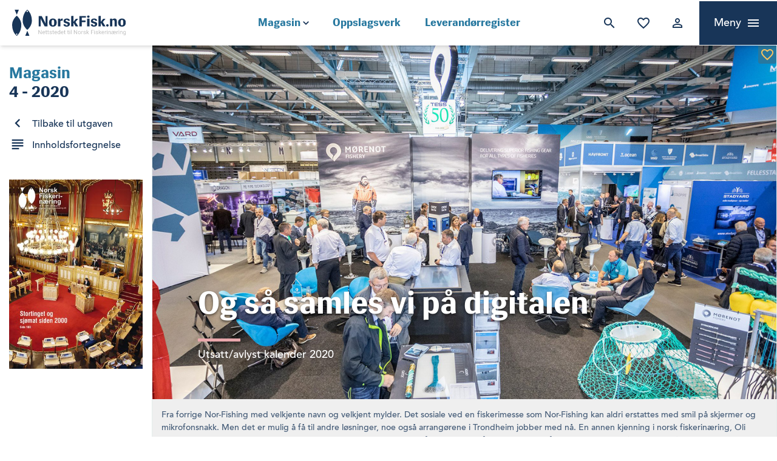

--- FILE ---
content_type: text/html; charset=UTF-8
request_url: https://norskfisk.no/2020/06/03/og-sa-samles-vi-pa-digitalen/
body_size: 21285
content:

<!doctype html>
<html lang="nb-NO">
	<head>
		
		<!-- Google Tag Manager -->
		<script>
		dataLayer = [];
		(function(w,d,s,l,i){w[l]=w[l]||[];w[l].push({'gtm.start':
		new Date().getTime(),event:'gtm.js'});var f=d.getElementsByTagName(s)[0],
		j=d.createElement(s),dl=l!='dataLayer'?'&l='+l:'';j.async=true;j.src=
		'https://www.googletagmanager.com/gtm.js?id='+i+dl;f.parentNode.insertBefore(j,f);
		})(window,document,'script','dataLayer','GTM-WHRVKG8');</script>
		
		<!-- End Google Tag Manager -->

		<meta charset="UTF-8">
		<meta name="viewport" content="width=device-width, initial-scale=1">
		<meta http-equiv="X-UA-Compatible" content="IE=9"/>
		<link rel="profile" href="http://gmpg.org/xfn/11">
		<script type="text/javascript">
			var ajaxurl = "https://norskfisk.no/wp-admin/admin-ajax.php";
			var templateUrl = 'https://norskfisk.no/wp-content/themes/fisk';
			var homeUrl = 'https://norskfisk.no';
		</script>
		

		<script type="module" crossorigin src="https://norskfisk.no/wp-content/themes/fisk/dist/assets/main-QkOO75Jg.js"></script>		<meta name='robots' content='index, follow, max-image-preview:large, max-snippet:-1, max-video-preview:-1' />

	<!-- This site is optimized with the Yoast SEO plugin v26.6 - https://yoast.com/wordpress/plugins/seo/ -->
	<title>Og så samles vi på digitalen</title>
	<link rel="canonical" href="https://norskfisk.no/2020/06/03/og-sa-samles-vi-pa-digitalen/" />
	<meta property="og:locale" content="nb_NO" />
	<meta property="og:type" content="article" />
	<meta property="og:title" content="Og så samles vi på digitalen" />
	<meta property="og:description" content="Sjømatverdenens messer etter mars 2020 endte i avlysning, utset­telser og i mange tilfeller i 2021. Noen endte i digitale reise- og hallfrie versjoner. Spørsmålet er hvilke endringer som blir varige og når man kommer i gang igjen. I Kina er man ivrige! De første dagene i mars skjønte alle det. Da hadde allerede Ombordfryst i [&hellip;]" />
	<meta property="og:url" content="https://norskfisk.no/2020/06/03/og-sa-samles-vi-pa-digitalen/" />
	<meta property="og:site_name" content="Norsk Fiskerinæring" />
	<meta property="article:published_time" content="2020-06-03T07:16:40+00:00" />
	<meta property="article:modified_time" content="2020-06-03T07:49:55+00:00" />
	<meta property="og:image" content="https://norskfisk.no/wp-content/uploads/2020/05/utsatt1-nf4.jpg" />
	<meta property="og:image:width" content="1200" />
	<meta property="og:image:height" content="680" />
	<meta property="og:image:type" content="image/jpeg" />
	<meta name="author" content="Torbjørn Rasmussen" />
	<meta name="twitter:card" content="summary_large_image" />
	<meta name="twitter:label1" content="Skrevet av" />
	<meta name="twitter:data1" content="Torbjørn Rasmussen" />
	<meta name="twitter:label2" content="Ansl. lesetid" />
	<meta name="twitter:data2" content="15 minutter" />
	<script type="application/ld+json" class="yoast-schema-graph">{"@context":"https://schema.org","@graph":[{"@type":"Article","@id":"https://norskfisk.no/2020/06/03/og-sa-samles-vi-pa-digitalen/#article","isPartOf":{"@id":"https://norskfisk.no/2020/06/03/og-sa-samles-vi-pa-digitalen/"},"author":{"name":"Torbjørn Rasmussen","@id":"https://norskfisk.no/#/schema/person/616f345bdf58358638271eb0c3313271"},"headline":"Og så samles vi på digitalen","datePublished":"2020-06-03T07:16:40+00:00","dateModified":"2020-06-03T07:49:55+00:00","mainEntityOfPage":{"@id":"https://norskfisk.no/2020/06/03/og-sa-samles-vi-pa-digitalen/"},"wordCount":3096,"publisher":{"@id":"https://norskfisk.no/#organization"},"image":{"@id":"https://norskfisk.no/2020/06/03/og-sa-samles-vi-pa-digitalen/#primaryimage"},"thumbnailUrl":"https://norskfisk.no/wp-content/uploads/2020/05/utsatt1-nf4.jpg","articleSection":["Utgave 4 - 2020"],"inLanguage":"nb-NO"},{"@type":"WebPage","@id":"https://norskfisk.no/2020/06/03/og-sa-samles-vi-pa-digitalen/","url":"https://norskfisk.no/2020/06/03/og-sa-samles-vi-pa-digitalen/","name":"Og så samles vi på digitalen","isPartOf":{"@id":"https://norskfisk.no/#website"},"primaryImageOfPage":{"@id":"https://norskfisk.no/2020/06/03/og-sa-samles-vi-pa-digitalen/#primaryimage"},"image":{"@id":"https://norskfisk.no/2020/06/03/og-sa-samles-vi-pa-digitalen/#primaryimage"},"thumbnailUrl":"https://norskfisk.no/wp-content/uploads/2020/05/utsatt1-nf4.jpg","datePublished":"2020-06-03T07:16:40+00:00","dateModified":"2020-06-03T07:49:55+00:00","breadcrumb":{"@id":"https://norskfisk.no/2020/06/03/og-sa-samles-vi-pa-digitalen/#breadcrumb"},"inLanguage":"nb-NO","potentialAction":[{"@type":"ReadAction","target":["https://norskfisk.no/2020/06/03/og-sa-samles-vi-pa-digitalen/"]}]},{"@type":"ImageObject","inLanguage":"nb-NO","@id":"https://norskfisk.no/2020/06/03/og-sa-samles-vi-pa-digitalen/#primaryimage","url":"https://norskfisk.no/wp-content/uploads/2020/05/utsatt1-nf4.jpg","contentUrl":"https://norskfisk.no/wp-content/uploads/2020/05/utsatt1-nf4.jpg","width":1200,"height":680,"caption":"Fra forrige Nor-Fishing med velkjente navn og velkjent mylder. Det sosiale ved en fiskerimesse som Nor-Fishing kan aldri erst­attes med smil på skjermer og mikrofonsnakk. Men det er mulig å få til andre løsninger, noe også arrangørene i Trondheim jobber med nå. En annen kjenning i norsk fiskerinæring, Oli Samro, så mulighetene i den nye situasjonen og arrangerer verdens første virtuelle fiskerimesse, Fishfacts, 9. og 10. juni. (Foto: Snolys)"},{"@type":"BreadcrumbList","@id":"https://norskfisk.no/2020/06/03/og-sa-samles-vi-pa-digitalen/#breadcrumb","itemListElement":[{"@type":"ListItem","position":1,"name":"Hjem","item":"https://norskfisk.no/"},{"@type":"ListItem","position":2,"name":"Og så samles vi på digitalen"}]},{"@type":"WebSite","@id":"https://norskfisk.no/#website","url":"https://norskfisk.no/","name":"Norsk Fiskerinæring","description":"Oversikt og innsikt i sjømatnæringen","publisher":{"@id":"https://norskfisk.no/#organization"},"potentialAction":[{"@type":"SearchAction","target":{"@type":"EntryPoint","urlTemplate":"https://norskfisk.no/?s={search_term_string}"},"query-input":{"@type":"PropertyValueSpecification","valueRequired":true,"valueName":"search_term_string"}}],"inLanguage":"nb-NO"},{"@type":"Organization","@id":"https://norskfisk.no/#organization","name":"Norsk Fiskerinæring","url":"https://norskfisk.no/","logo":{"@type":"ImageObject","inLanguage":"nb-NO","@id":"https://norskfisk.no/#/schema/logo/image/","url":"https://norskfisk.no/wp-content/uploads/2018/09/Group.svg","contentUrl":"https://norskfisk.no/wp-content/uploads/2018/09/Group.svg","caption":"Norsk Fiskerinæring"},"image":{"@id":"https://norskfisk.no/#/schema/logo/image/"}},{"@type":"Person","@id":"https://norskfisk.no/#/schema/person/616f345bdf58358638271eb0c3313271","name":"Torbjørn Rasmussen","image":{"@type":"ImageObject","inLanguage":"nb-NO","@id":"https://norskfisk.no/#/schema/person/image/","url":"https://secure.gravatar.com/avatar/48440932ce56fea70d202e63c55886b0f923a15755a1d26dbf18986e30a710c5?s=96&d=mm&r=g","contentUrl":"https://secure.gravatar.com/avatar/48440932ce56fea70d202e63c55886b0f923a15755a1d26dbf18986e30a710c5?s=96&d=mm&r=g","caption":"Torbjørn Rasmussen"},"url":"https://norskfisk.no/author/torbjornlayou/"}]}</script>
	<!-- / Yoast SEO plugin. -->


<link rel="alternate" type="application/rss+xml" title="Norsk Fiskerinæring &raquo; strøm" href="https://norskfisk.no/feed/" />
<link rel="alternate" type="application/rss+xml" title="Norsk Fiskerinæring &raquo; kommentarstrøm" href="https://norskfisk.no/comments/feed/" />
<link rel="alternate" title="oEmbed (JSON)" type="application/json+oembed" href="https://norskfisk.no/wp-json/oembed/1.0/embed?url=https%3A%2F%2Fnorskfisk.no%2F2020%2F06%2F03%2Fog-sa-samles-vi-pa-digitalen%2F" />
<link rel="alternate" title="oEmbed (XML)" type="text/xml+oembed" href="https://norskfisk.no/wp-json/oembed/1.0/embed?url=https%3A%2F%2Fnorskfisk.no%2F2020%2F06%2F03%2Fog-sa-samles-vi-pa-digitalen%2F&#038;format=xml" />
<style id='wp-img-auto-sizes-contain-inline-css' type='text/css'>
img:is([sizes=auto i],[sizes^="auto," i]){contain-intrinsic-size:3000px 1500px}
/*# sourceURL=wp-img-auto-sizes-contain-inline-css */
</style>
<link rel='stylesheet' id='style-0-css' href='https://norskfisk.no/wp-content/themes/fisk/dist/assets/main-Cz6-qESt.css?ver=6.9' type='text/css' media='all' />
<style id='wp-emoji-styles-inline-css' type='text/css'>

	img.wp-smiley, img.emoji {
		display: inline !important;
		border: none !important;
		box-shadow: none !important;
		height: 1em !important;
		width: 1em !important;
		margin: 0 0.07em !important;
		vertical-align: -0.1em !important;
		background: none !important;
		padding: 0 !important;
	}
/*# sourceURL=wp-emoji-styles-inline-css */
</style>
<style id='wp-block-library-inline-css' type='text/css'>
:root{--wp-block-synced-color:#7a00df;--wp-block-synced-color--rgb:122,0,223;--wp-bound-block-color:var(--wp-block-synced-color);--wp-editor-canvas-background:#ddd;--wp-admin-theme-color:#007cba;--wp-admin-theme-color--rgb:0,124,186;--wp-admin-theme-color-darker-10:#006ba1;--wp-admin-theme-color-darker-10--rgb:0,107,160.5;--wp-admin-theme-color-darker-20:#005a87;--wp-admin-theme-color-darker-20--rgb:0,90,135;--wp-admin-border-width-focus:2px}@media (min-resolution:192dpi){:root{--wp-admin-border-width-focus:1.5px}}.wp-element-button{cursor:pointer}:root .has-very-light-gray-background-color{background-color:#eee}:root .has-very-dark-gray-background-color{background-color:#313131}:root .has-very-light-gray-color{color:#eee}:root .has-very-dark-gray-color{color:#313131}:root .has-vivid-green-cyan-to-vivid-cyan-blue-gradient-background{background:linear-gradient(135deg,#00d084,#0693e3)}:root .has-purple-crush-gradient-background{background:linear-gradient(135deg,#34e2e4,#4721fb 50%,#ab1dfe)}:root .has-hazy-dawn-gradient-background{background:linear-gradient(135deg,#faaca8,#dad0ec)}:root .has-subdued-olive-gradient-background{background:linear-gradient(135deg,#fafae1,#67a671)}:root .has-atomic-cream-gradient-background{background:linear-gradient(135deg,#fdd79a,#004a59)}:root .has-nightshade-gradient-background{background:linear-gradient(135deg,#330968,#31cdcf)}:root .has-midnight-gradient-background{background:linear-gradient(135deg,#020381,#2874fc)}:root{--wp--preset--font-size--normal:16px;--wp--preset--font-size--huge:42px}.has-regular-font-size{font-size:1em}.has-larger-font-size{font-size:2.625em}.has-normal-font-size{font-size:var(--wp--preset--font-size--normal)}.has-huge-font-size{font-size:var(--wp--preset--font-size--huge)}.has-text-align-center{text-align:center}.has-text-align-left{text-align:left}.has-text-align-right{text-align:right}.has-fit-text{white-space:nowrap!important}#end-resizable-editor-section{display:none}.aligncenter{clear:both}.items-justified-left{justify-content:flex-start}.items-justified-center{justify-content:center}.items-justified-right{justify-content:flex-end}.items-justified-space-between{justify-content:space-between}.screen-reader-text{border:0;clip-path:inset(50%);height:1px;margin:-1px;overflow:hidden;padding:0;position:absolute;width:1px;word-wrap:normal!important}.screen-reader-text:focus{background-color:#ddd;clip-path:none;color:#444;display:block;font-size:1em;height:auto;left:5px;line-height:normal;padding:15px 23px 14px;text-decoration:none;top:5px;width:auto;z-index:100000}html :where(.has-border-color){border-style:solid}html :where([style*=border-top-color]){border-top-style:solid}html :where([style*=border-right-color]){border-right-style:solid}html :where([style*=border-bottom-color]){border-bottom-style:solid}html :where([style*=border-left-color]){border-left-style:solid}html :where([style*=border-width]){border-style:solid}html :where([style*=border-top-width]){border-top-style:solid}html :where([style*=border-right-width]){border-right-style:solid}html :where([style*=border-bottom-width]){border-bottom-style:solid}html :where([style*=border-left-width]){border-left-style:solid}html :where(img[class*=wp-image-]){height:auto;max-width:100%}:where(figure){margin:0 0 1em}html :where(.is-position-sticky){--wp-admin--admin-bar--position-offset:var(--wp-admin--admin-bar--height,0px)}@media screen and (max-width:600px){html :where(.is-position-sticky){--wp-admin--admin-bar--position-offset:0px}}

/*# sourceURL=wp-block-library-inline-css */
</style><style id='global-styles-inline-css' type='text/css'>
:root{--wp--preset--aspect-ratio--square: 1;--wp--preset--aspect-ratio--4-3: 4/3;--wp--preset--aspect-ratio--3-4: 3/4;--wp--preset--aspect-ratio--3-2: 3/2;--wp--preset--aspect-ratio--2-3: 2/3;--wp--preset--aspect-ratio--16-9: 16/9;--wp--preset--aspect-ratio--9-16: 9/16;--wp--preset--color--black: #000000;--wp--preset--color--cyan-bluish-gray: #abb8c3;--wp--preset--color--white: #ffffff;--wp--preset--color--pale-pink: #f78da7;--wp--preset--color--vivid-red: #cf2e2e;--wp--preset--color--luminous-vivid-orange: #ff6900;--wp--preset--color--luminous-vivid-amber: #fcb900;--wp--preset--color--light-green-cyan: #7bdcb5;--wp--preset--color--vivid-green-cyan: #00d084;--wp--preset--color--pale-cyan-blue: #8ed1fc;--wp--preset--color--vivid-cyan-blue: #0693e3;--wp--preset--color--vivid-purple: #9b51e0;--wp--preset--gradient--vivid-cyan-blue-to-vivid-purple: linear-gradient(135deg,rgb(6,147,227) 0%,rgb(155,81,224) 100%);--wp--preset--gradient--light-green-cyan-to-vivid-green-cyan: linear-gradient(135deg,rgb(122,220,180) 0%,rgb(0,208,130) 100%);--wp--preset--gradient--luminous-vivid-amber-to-luminous-vivid-orange: linear-gradient(135deg,rgb(252,185,0) 0%,rgb(255,105,0) 100%);--wp--preset--gradient--luminous-vivid-orange-to-vivid-red: linear-gradient(135deg,rgb(255,105,0) 0%,rgb(207,46,46) 100%);--wp--preset--gradient--very-light-gray-to-cyan-bluish-gray: linear-gradient(135deg,rgb(238,238,238) 0%,rgb(169,184,195) 100%);--wp--preset--gradient--cool-to-warm-spectrum: linear-gradient(135deg,rgb(74,234,220) 0%,rgb(151,120,209) 20%,rgb(207,42,186) 40%,rgb(238,44,130) 60%,rgb(251,105,98) 80%,rgb(254,248,76) 100%);--wp--preset--gradient--blush-light-purple: linear-gradient(135deg,rgb(255,206,236) 0%,rgb(152,150,240) 100%);--wp--preset--gradient--blush-bordeaux: linear-gradient(135deg,rgb(254,205,165) 0%,rgb(254,45,45) 50%,rgb(107,0,62) 100%);--wp--preset--gradient--luminous-dusk: linear-gradient(135deg,rgb(255,203,112) 0%,rgb(199,81,192) 50%,rgb(65,88,208) 100%);--wp--preset--gradient--pale-ocean: linear-gradient(135deg,rgb(255,245,203) 0%,rgb(182,227,212) 50%,rgb(51,167,181) 100%);--wp--preset--gradient--electric-grass: linear-gradient(135deg,rgb(202,248,128) 0%,rgb(113,206,126) 100%);--wp--preset--gradient--midnight: linear-gradient(135deg,rgb(2,3,129) 0%,rgb(40,116,252) 100%);--wp--preset--font-size--small: 13px;--wp--preset--font-size--medium: 20px;--wp--preset--font-size--large: 36px;--wp--preset--font-size--x-large: 42px;--wp--preset--spacing--20: 0.44rem;--wp--preset--spacing--30: 0.67rem;--wp--preset--spacing--40: 1rem;--wp--preset--spacing--50: 1.5rem;--wp--preset--spacing--60: 2.25rem;--wp--preset--spacing--70: 3.38rem;--wp--preset--spacing--80: 5.06rem;--wp--preset--shadow--natural: 6px 6px 9px rgba(0, 0, 0, 0.2);--wp--preset--shadow--deep: 12px 12px 50px rgba(0, 0, 0, 0.4);--wp--preset--shadow--sharp: 6px 6px 0px rgba(0, 0, 0, 0.2);--wp--preset--shadow--outlined: 6px 6px 0px -3px rgb(255, 255, 255), 6px 6px rgb(0, 0, 0);--wp--preset--shadow--crisp: 6px 6px 0px rgb(0, 0, 0);}:where(.is-layout-flex){gap: 0.5em;}:where(.is-layout-grid){gap: 0.5em;}body .is-layout-flex{display: flex;}.is-layout-flex{flex-wrap: wrap;align-items: center;}.is-layout-flex > :is(*, div){margin: 0;}body .is-layout-grid{display: grid;}.is-layout-grid > :is(*, div){margin: 0;}:where(.wp-block-columns.is-layout-flex){gap: 2em;}:where(.wp-block-columns.is-layout-grid){gap: 2em;}:where(.wp-block-post-template.is-layout-flex){gap: 1.25em;}:where(.wp-block-post-template.is-layout-grid){gap: 1.25em;}.has-black-color{color: var(--wp--preset--color--black) !important;}.has-cyan-bluish-gray-color{color: var(--wp--preset--color--cyan-bluish-gray) !important;}.has-white-color{color: var(--wp--preset--color--white) !important;}.has-pale-pink-color{color: var(--wp--preset--color--pale-pink) !important;}.has-vivid-red-color{color: var(--wp--preset--color--vivid-red) !important;}.has-luminous-vivid-orange-color{color: var(--wp--preset--color--luminous-vivid-orange) !important;}.has-luminous-vivid-amber-color{color: var(--wp--preset--color--luminous-vivid-amber) !important;}.has-light-green-cyan-color{color: var(--wp--preset--color--light-green-cyan) !important;}.has-vivid-green-cyan-color{color: var(--wp--preset--color--vivid-green-cyan) !important;}.has-pale-cyan-blue-color{color: var(--wp--preset--color--pale-cyan-blue) !important;}.has-vivid-cyan-blue-color{color: var(--wp--preset--color--vivid-cyan-blue) !important;}.has-vivid-purple-color{color: var(--wp--preset--color--vivid-purple) !important;}.has-black-background-color{background-color: var(--wp--preset--color--black) !important;}.has-cyan-bluish-gray-background-color{background-color: var(--wp--preset--color--cyan-bluish-gray) !important;}.has-white-background-color{background-color: var(--wp--preset--color--white) !important;}.has-pale-pink-background-color{background-color: var(--wp--preset--color--pale-pink) !important;}.has-vivid-red-background-color{background-color: var(--wp--preset--color--vivid-red) !important;}.has-luminous-vivid-orange-background-color{background-color: var(--wp--preset--color--luminous-vivid-orange) !important;}.has-luminous-vivid-amber-background-color{background-color: var(--wp--preset--color--luminous-vivid-amber) !important;}.has-light-green-cyan-background-color{background-color: var(--wp--preset--color--light-green-cyan) !important;}.has-vivid-green-cyan-background-color{background-color: var(--wp--preset--color--vivid-green-cyan) !important;}.has-pale-cyan-blue-background-color{background-color: var(--wp--preset--color--pale-cyan-blue) !important;}.has-vivid-cyan-blue-background-color{background-color: var(--wp--preset--color--vivid-cyan-blue) !important;}.has-vivid-purple-background-color{background-color: var(--wp--preset--color--vivid-purple) !important;}.has-black-border-color{border-color: var(--wp--preset--color--black) !important;}.has-cyan-bluish-gray-border-color{border-color: var(--wp--preset--color--cyan-bluish-gray) !important;}.has-white-border-color{border-color: var(--wp--preset--color--white) !important;}.has-pale-pink-border-color{border-color: var(--wp--preset--color--pale-pink) !important;}.has-vivid-red-border-color{border-color: var(--wp--preset--color--vivid-red) !important;}.has-luminous-vivid-orange-border-color{border-color: var(--wp--preset--color--luminous-vivid-orange) !important;}.has-luminous-vivid-amber-border-color{border-color: var(--wp--preset--color--luminous-vivid-amber) !important;}.has-light-green-cyan-border-color{border-color: var(--wp--preset--color--light-green-cyan) !important;}.has-vivid-green-cyan-border-color{border-color: var(--wp--preset--color--vivid-green-cyan) !important;}.has-pale-cyan-blue-border-color{border-color: var(--wp--preset--color--pale-cyan-blue) !important;}.has-vivid-cyan-blue-border-color{border-color: var(--wp--preset--color--vivid-cyan-blue) !important;}.has-vivid-purple-border-color{border-color: var(--wp--preset--color--vivid-purple) !important;}.has-vivid-cyan-blue-to-vivid-purple-gradient-background{background: var(--wp--preset--gradient--vivid-cyan-blue-to-vivid-purple) !important;}.has-light-green-cyan-to-vivid-green-cyan-gradient-background{background: var(--wp--preset--gradient--light-green-cyan-to-vivid-green-cyan) !important;}.has-luminous-vivid-amber-to-luminous-vivid-orange-gradient-background{background: var(--wp--preset--gradient--luminous-vivid-amber-to-luminous-vivid-orange) !important;}.has-luminous-vivid-orange-to-vivid-red-gradient-background{background: var(--wp--preset--gradient--luminous-vivid-orange-to-vivid-red) !important;}.has-very-light-gray-to-cyan-bluish-gray-gradient-background{background: var(--wp--preset--gradient--very-light-gray-to-cyan-bluish-gray) !important;}.has-cool-to-warm-spectrum-gradient-background{background: var(--wp--preset--gradient--cool-to-warm-spectrum) !important;}.has-blush-light-purple-gradient-background{background: var(--wp--preset--gradient--blush-light-purple) !important;}.has-blush-bordeaux-gradient-background{background: var(--wp--preset--gradient--blush-bordeaux) !important;}.has-luminous-dusk-gradient-background{background: var(--wp--preset--gradient--luminous-dusk) !important;}.has-pale-ocean-gradient-background{background: var(--wp--preset--gradient--pale-ocean) !important;}.has-electric-grass-gradient-background{background: var(--wp--preset--gradient--electric-grass) !important;}.has-midnight-gradient-background{background: var(--wp--preset--gradient--midnight) !important;}.has-small-font-size{font-size: var(--wp--preset--font-size--small) !important;}.has-medium-font-size{font-size: var(--wp--preset--font-size--medium) !important;}.has-large-font-size{font-size: var(--wp--preset--font-size--large) !important;}.has-x-large-font-size{font-size: var(--wp--preset--font-size--x-large) !important;}
/*# sourceURL=global-styles-inline-css */
</style>

<style id='classic-theme-styles-inline-css' type='text/css'>
/*! This file is auto-generated */
.wp-block-button__link{color:#fff;background-color:#32373c;border-radius:9999px;box-shadow:none;text-decoration:none;padding:calc(.667em + 2px) calc(1.333em + 2px);font-size:1.125em}.wp-block-file__button{background:#32373c;color:#fff;text-decoration:none}
/*# sourceURL=/wp-includes/css/classic-themes.min.css */
</style>
<link rel='stylesheet' id='bg-shce-genericons-css' href='https://norskfisk.no/wp-content/plugins/show-hidecollapse-expand/assets/css/genericons/genericons.css?ver=6.9' type='text/css' media='all' />
<link rel='stylesheet' id='bg-show-hide-css' href='https://norskfisk.no/wp-content/plugins/show-hidecollapse-expand/assets/css/bg-show-hide.css?ver=6.9' type='text/css' media='all' />
<link rel='stylesheet' id='woocommerce-layout-css' href='https://norskfisk.no/wp-content/plugins/woocommerce/assets/css/woocommerce-layout.css?ver=10.4.2' type='text/css' media='all' />
<link rel='stylesheet' id='woocommerce-smallscreen-css' href='https://norskfisk.no/wp-content/plugins/woocommerce/assets/css/woocommerce-smallscreen.css?ver=10.4.2' type='text/css' media='only screen and (max-width: 768px)' />
<link rel='stylesheet' id='woocommerce-general-css' href='https://norskfisk.no/wp-content/plugins/woocommerce/assets/css/woocommerce.css?ver=10.4.2' type='text/css' media='all' />
<style id='woocommerce-inline-inline-css' type='text/css'>
.woocommerce form .form-row .required { visibility: visible; }
/*# sourceURL=woocommerce-inline-inline-css */
</style>
<link rel='stylesheet' id='af-form-style-css' href='https://norskfisk.no/wp-content/plugins/advanced-forms-pro/assets/dist/css/form.css?ver=6.9' type='text/css' media='all' />
<script type="text/javascript" src="https://norskfisk.no/wp-includes/js/jquery/jquery.min.js?ver=3.7.1" id="jquery-core-js"></script>
<script type="text/javascript" src="https://norskfisk.no/wp-includes/js/jquery/jquery-migrate.min.js?ver=3.4.1" id="jquery-migrate-js"></script>
<script type="text/javascript" src="https://norskfisk.no/wp-content/plugins/woocommerce/assets/js/jquery-blockui/jquery.blockUI.min.js?ver=2.7.0-wc.10.4.2-b-modified-1689702816" id="wc-jquery-blockui-js" defer="defer" data-wp-strategy="defer"></script>
<script type="text/javascript" id="wc-add-to-cart-js-extra">
/* <![CDATA[ */
var wc_add_to_cart_params = {"ajax_url":"/wp-admin/admin-ajax.php","wc_ajax_url":"/?wc-ajax=%%endpoint%%","i18n_view_cart":"Vis handlekurv","cart_url":"https://norskfisk.no/handlekurv/","is_cart":"","cart_redirect_after_add":"yes"};
//# sourceURL=wc-add-to-cart-js-extra
/* ]]> */
</script>
<script type="text/javascript" src="https://norskfisk.no/wp-content/plugins/woocommerce/assets/js/frontend/add-to-cart.min.js?ver=10.4.2-b-modified-1764004210" id="wc-add-to-cart-js" defer="defer" data-wp-strategy="defer"></script>
<script type="text/javascript" src="https://norskfisk.no/wp-content/plugins/woocommerce/assets/js/js-cookie/js.cookie.min.js?ver=2.1.4-wc.10.4.2-b-modified-1709038786" id="wc-js-cookie-js" defer="defer" data-wp-strategy="defer"></script>
<script type="text/javascript" id="woocommerce-js-extra">
/* <![CDATA[ */
var woocommerce_params = {"ajax_url":"/wp-admin/admin-ajax.php","wc_ajax_url":"/?wc-ajax=%%endpoint%%","i18n_password_show":"Vis passord","i18n_password_hide":"Skjul passord"};
//# sourceURL=woocommerce-js-extra
/* ]]> */
</script>
<script type="text/javascript" src="https://norskfisk.no/wp-content/plugins/woocommerce/assets/js/frontend/woocommerce.min.js?ver=10.4.2-b-modified-1764004210" id="woocommerce-js" defer="defer" data-wp-strategy="defer"></script>
<link rel="https://api.w.org/" href="https://norskfisk.no/wp-json/" /><link rel="alternate" title="JSON" type="application/json" href="https://norskfisk.no/wp-json/wp/v2/posts/16052" /><link rel="EditURI" type="application/rsd+xml" title="RSD" href="https://norskfisk.no/xmlrpc.php?rsd" />
<meta name="generator" content="WordPress 6.9" />
<meta name="generator" content="WooCommerce 10.4.2" />
<link rel='shortlink' href='https://norskfisk.no/?p=16052' />
	<noscript><style>.woocommerce-product-gallery{ opacity: 1 !important; }</style></noscript>
	<style type="text/css">.recentcomments a{display:inline !important;padding:0 !important;margin:0 !important;}</style><link rel="icon" href="https://norskfisk.no/wp-content/uploads/2018/09/cropped-nf-favico-32x32.png" sizes="32x32" />
<link rel="icon" href="https://norskfisk.no/wp-content/uploads/2018/09/cropped-nf-favico-192x192.png" sizes="192x192" />
<link rel="apple-touch-icon" href="https://norskfisk.no/wp-content/uploads/2018/09/cropped-nf-favico-180x180.png" />
<meta name="msapplication-TileImage" content="https://norskfisk.no/wp-content/uploads/2018/09/cropped-nf-favico-270x270.png" />
		<script src="https://unpkg.com/flickity@2/dist/flickity.pkgd.min.js"></script>

		<link rel="stylesheet" href="https://cdn.jsdelivr.net/gh/fancyapps/fancybox@3.5.7/dist/jquery.fancybox.min.css" />
		<script src="https://cdn.jsdelivr.net/gh/fancyapps/fancybox@3.5.7/dist/jquery.fancybox.min.js"></script>
		

		<style>
			@font-face {
			    font-family: 'Avenir';
			    src: url('https://norskfisk.no/wp-content/themes/fisk/fonts/hinted-Avenir-Black.eot');
			    src: url('https://norskfisk.no/wp-content/themes/fisk/fonts/hinted-Avenir-Black.eot?#iefix') format('embedded-opentype'),
			        url('https://norskfisk.no/wp-content/themes/fisk/fonts/hinted-Avenir-Black.woff2') format('woff2'),
			        url('https://norskfisk.no/wp-content/themes/fisk/fonts/hinted-Avenir-Black.woff') format('woff'),
			        url('https://norskfisk.no/wp-content/themes/fisk/fonts/hinted-Avenir-Black.ttf') format('truetype'),
			        url('https://norskfisk.no/wp-content/themes/fisk/fonts/hinted-Avenir-Black.svg#Avenir-Black') format('svg');
			    font-weight: 900;
			    font-style: normal;
			}

			@font-face {
			    font-family: 'Siri';
			    src: url('https://norskfisk.no/wp-content/themes/fisk/fonts/hinted-Siri-Bold.eot');
			    src: url('https://norskfisk.no/wp-content/themes/fisk/fonts/hinted-Siri-Bold.eot?#iefix') format('embedded-opentype'),
			        url('https://norskfisk.no/wp-content/themes/fisk/fonts/hinted-Siri-Bold.woff2') format('woff2'),
			        url('https://norskfisk.no/wp-content/themes/fisk/fonts/hinted-Siri-Bold.woff') format('woff'),
			        url('https://norskfisk.no/wp-content/themes/fisk/fonts/hinted-Siri-Bold.ttf') format('truetype'),
			        url('https://norskfisk.no/wp-content/themes/fisk/fonts/hinted-Siri-Bold.svg#Siri-Bold') format('svg');
			    font-weight: bold;
			    font-style: normal;
			}

			@font-face {
			    font-family: 'Siri';
			    src: url('https://norskfisk.no/wp-content/themes/fisk/fonts/hinted-Siri-Regular.eot');
			    src: url('https://norskfisk.no/wp-content/themes/fisk/fonts/hinted-Siri-Regular.eot?#iefix') format('embedded-opentype'),
			        url('https://norskfisk.no/wp-content/themes/fisk/fonts/hinted-Siri-Regular.woff2') format('woff2'),
			        url('https://norskfisk.no/wp-content/themes/fisk/fonts/hinted-Siri-Regular.woff') format('woff'),
			        url('https://norskfisk.no/wp-content/themes/fisk/fonts/hinted-Siri-Regular.ttf') format('truetype'),
			        url('https://norskfisk.no/wp-content/themes/fisk/fonts/hinted-Siri-Regular.svg#Siri-Regular') format('svg');
			    font-weight: normal;
			    font-style: normal;
			}

			@font-face {
			    font-family: 'Avenir';
			    src: url('https://norskfisk.no/wp-content/themes/fisk/fonts/hinted-Avenir-Medium.eot');
			    src: url('https://norskfisk.no/wp-content/themes/fisk/fonts/hinted-Avenir-Medium.eot?#iefix') format('embedded-opentype'),
			        url('https://norskfisk.no/wp-content/themes/fisk/fonts/hinted-Avenir-Medium.woff2') format('woff2'),
			        url('https://norskfisk.no/wp-content/themes/fisk/fonts/hinted-Avenir-Medium.woff') format('woff'),
			        url('https://norskfisk.no/wp-content/themes/fisk/fonts/hinted-Avenir-Medium.ttf') format('truetype'),
			        url('https://norskfisk.no/wp-content/themes/fisk/fonts/hinted-Avenir-Medium.svg#Avenir-Medium') format('svg');
			    font-weight: 500;
			    font-style: normal;
			}



			body {
				font-family: 'Avenir';
			}
		</style>
		<link href="https://fonts.googleapis.com/icon?family=Material+Icons" rel="stylesheet">
		<link href="https://cdnjs.cloudflare.com/ajax/libs/select2/4.0.6-rc.0/css/select2.min.css" rel="stylesheet" />
		<script src="https://cdnjs.cloudflare.com/ajax/libs/select2/4.0.6-rc.0/js/select2.min.js"></script>
		<script>
			window.FontAwesomeConfig = { autoReplaceSvg: 'nest' }
		</script>
		<script src="https://kit.fontawesome.com/801c4ea323.js" crossorigin="anonymous"></script>
	<link rel='stylesheet' id='wc-blocks-style-css' href='https://norskfisk.no/wp-content/plugins/woocommerce/assets/client/blocks/wc-blocks.css?ver=wc-10.4.2-b-modified-1758532384' type='text/css' media='all' />
</head>
			
	<body class="wp-singular post-template post-template-template-pages post-template-featured-single-post post-template-template-pagesfeatured-single-post-php single single-post postid-16052 single-format-standard wp-custom-logo wp-theme-fisk theme-fisk woocommerce-no-js">
		<script type="text/javascript" data-cookieconsent="ignore">
/* <![CDATA[ */
(function(window,document,dataLayerName,id){
window[dataLayerName]=window[dataLayerName]||[],window[dataLayerName].push({start:(new Date).getTime(),event:"stg.start"});var scripts=document.getElementsByTagName('script')[0],tags=document.createElement('script');
function stgCreateCookie(a,b,c){var d="";if(c){var e=new Date;e.setTime(e.getTime()+24*c*60*60*1e3),d=";expires="+e.toUTCString()}document.cookie=a+"="+b+d+";path=/"}
var isStgDebug=(window.location.href.match("stg_debug")||document.cookie.match("stg_debug"))&&!window.location.href.match("stg_disable_debug");stgCreateCookie("stg_debug",isStgDebug?1:"",isStgDebug?14:-1);
var qP=[];dataLayerName!=="dataLayer"&&qP.push("data_layer_name="+dataLayerName),isStgDebug&&qP.push("stg_debug");var qPString=qP.length>0?("?"+qP.join("&")):"";
tags.async=!0,tags.src="https://norskfisk.containers.piwik.pro/"+id+".js"+qPString,scripts.parentNode.insertBefore(tags,scripts);
!function(a,n,i){a[n]=a[n]||{};for(var c=0;c<i.length;c++)!function(i){a[n][i]=a[n][i]||{},a[n][i].api=a[n][i].api||function(){var a=[].slice.call(arguments,0);"string"==typeof a[0]&&window[dataLayerName].push({event:n+"."+i+":"+a[0],parameters:[].slice.call(arguments,1)})}}(i[c])}(window,"ppms",["tm","cm"]);
})(window,document,'pLayer','d9142a22-f505-4376-affd-1c896b1f9ba8');
/* ]]> */
</script>
		<!-- Google Tag Manager (noscript) -->
		<noscript><iframe src="https://www.googletagmanager.com/ns.html?id=GTM-WHRVKG8"
		height="0" width="0" style="display:none;visibility:hidden"></iframe></noscript>
		<!-- End Google Tag Manager (noscript) -->
		<div id="page" class="site">
			<a class="skip-link screen-reader-text" href="#content">Skip to content</a>

			<header id="masthead">
				<div class="top-ads-banner">
									<!-- / top ad -->

				<nav id="site-navigation" class="main-nav flex items-center shadow-md">
					<div class="w-4/12 pl-5">
						<div class="logo h-11">
						<a href="https://norskfisk.no/" class="custom-logo-link" rel="home"><img src="https://norskfisk.no/wp-content/uploads/2018/09/Group.svg" class="custom-logo" alt="Norsk Fiskerinæring"></a>
							<!-- <a href="https://norskfisk.no/" class="custom-logo-link" rel="home"><img src="https://norskfisk.no/wp-content/uploads/2018/09/Group.svg" class="custom-logo" alt="Norsk Fiskerinæring" decoding="async" /></a> -->
						</div>
					</div>
					<div class="hidden lg:block flex-grow font-display font-bold text-blue">
						<div class="menu-primary-left-container"><ul id="main-menu-primary-left" class="flex justify-center items-center mb-0"><li id="menu-item-851" class="menu-border menu-item menu-item-type-post_type menu-item-object-page menu-item-has-children menu-item-851"><a href="https://norskfisk.no/siste-utgave/">Magasin</a>
<ul class="sub-menu">
	<li id="menu-item-7160" class="menu-item menu-item-type-post_type menu-item-object-page menu-item-7160"><a href="https://norskfisk.no/siste-utgave/">Siste utgave</a></li>
	<li id="menu-item-7161" class="menu-item menu-item-type-post_type menu-item-object-page menu-item-7161"><a href="https://norskfisk.no/siden-sist/">Siden Sist</a></li>
	<li id="menu-item-7162" class="menu-item menu-item-type-post_type menu-item-object-page menu-item-7162"><a href="https://norskfisk.no/alle-utgaver/">Alle utgaver</a></li>
	<li id="menu-item-18507" class="menu-item menu-item-type-custom menu-item-object-custom menu-item-18507"><a href="https://norskfisk.no/artikkelserier/">Alle tema/serier</a></li>
</ul>
</li>
<li id="menu-item-24560" class="menu-border menu-item menu-item-type-post_type menu-item-object-page menu-item-24560"><a href="https://norskfisk.no/sok/">Oppslagsverk</a></li>
<li id="menu-item-2555" class="menu-border menu-item menu-item-type-post_type menu-item-object-page menu-item-2555"><a href="https://norskfisk.no/leverandor-oversikt/">Leverandørregister</a></li>
</ul></div>					</div>
					<div class="hidden lg:block w-4/12">
						<div class="menu-primary-right-container"><ul id="main-menu-primary-right" class="flex justify-end items-center mb-0"><li id="menu-item-9095" class="search-icon menu-search-button menu-item menu-item-type-custom menu-item-object-custom menu-item-9095"><a href="#">Søk</a></li>
<li id="menu-item-520" class="heart-icon menu-item menu-item-type-post_type menu-item-object-page menu-item-520"><a href="https://norskfisk.no/mine-favoritter/">Mine favoritter</a></li>
<li id="menu-item-521" class="profile-icon nav-login menu-item menu-item-type-post_type menu-item-object-page menu-item-521"><a href="https://norskfisk.no/logg-inn/">Logg inn</a></li>
<li id="menu-item-7005" class="profile-icon nav-profile hide menu-item menu-item-type-post_type menu-item-object-page menu-item-7005"><a href="https://norskfisk.no/min-profil/">Min profil</a></li>
<li id="menu-item-556" class="menu-icon menu-toggle menu-item menu-item-type-custom menu-item-object-custom menu-item-556"><a href="#">Meny</a></li>
<li id="menu-item-7006" class="close-icon menu-toggle menu-item menu-item-type-custom menu-item-object-custom menu-item-7006"><a href="#">Lukk</a></li>
</ul></div>					</div>

					<!-- Mobile menu -->
					<div class="flex justify-end gap-x-5 flex-grow lg:hidden">
						<div>
															<a href="https://norskfisk.no/logg-inn/" id="favorite-menu" class="menu-btn flex items-center py-4">
									<i class="material-icons mr-1">perm_identity</i>
									<span>Logg inn</span>
								</a>
													</div>
						<a href="#" id="mobile-menu" class="menu-btn bg-dark text-white py-4 px-4 flex items-center">
							<i class="material-icons mr-1">menu</i>
							<span>Meny</span>
						</a>
					</div>
				</nav>

				<div class="relative-container">
					<div class="search form-container container">
						<form action="https://norskfisk.no" id="search-form" method="get">
							<input type="text" name="s" class="form-control box-shadow--form border border--none form-control--search-icon text--blue" id="search" placeholder="Søk etter person, aktør eller tema" value="" />
						</form>
					</div>
				</div>
				<!-- / site navigation -->
				
			
<div id="overlay" class="menu-overlay background--light hide">
    <div class="menu-overlay__inner container container--full-width">

        <div class="container">

            <div class="row desktop--row display--grid">
                <div class="col grid-1">
                    <div class="nav-menu__container p-top-xxl text--dark">
                        <div class="menu-megameny-col-1-container"><ul id="menu-megameny-col-1" class="menu"><li id="menu-item-726" class="title menu-item menu-item-type-post_type menu-item-object-page menu-item-home menu-item-726"><a href="https://norskfisk.no/">Hjem</a></li>
<li id="menu-item-727" class="menu-item menu-item-type-post_type menu-item-object-page menu-item-727"><a href="https://norskfisk.no/om-oss/">Om oss</a></li>
<li id="menu-item-2942" class="menu-item menu-item-type-post_type menu-item-object-page menu-item-2942"><a href="https://norskfisk.no/for-annonsorer/">For annonsører</a></li>
<li id="menu-item-729" class="title menu-item menu-item-type-post_type menu-item-object-page menu-item-729"><a href="https://norskfisk.no/nettbutikk/">Nettbutikk</a></li>
<li id="menu-item-730" class="menu-item menu-item-type-post_type menu-item-object-page menu-item-730"><a href="https://norskfisk.no/nettbutikk/">Alle produkter</a></li>
<li id="menu-item-731" class="menu-item menu-item-type-post_type menu-item-object-page menu-item-731"><a href="https://norskfisk.no/handlekurv/">Handlekurv</a></li>
</ul></div>                        <ul class="menu menu--contact">
                            <li class="title menu-item">
                                <a
                                    href="https://norskfisk.no/kontakt/">Kontakt</a>
                            </li>
                            <li class="menu-item icon phone-icon">
                                <a href="#">+63959090</a>
                            </li>
                            <li class="menu-item icon mail-icon">
                                <a href="#">post@norskfisk.no</a>
                            </li>
                        </ul>
                        <!-- / menu -->
                    </div>
                    <!-- / nav menu -->
                </div>
                <!-- / col -->
                <div class="col grid-2">
                    <div class="nav-menu__container p-top-xxl text--dark">
                        <div class="menu-megameny-col-2-container"><ul id="menu-megameny-col-2" class="menu"><li id="menu-item-732" class="title menu-item menu-item-type-post_type menu-item-object-page menu-item-732"><a href="https://norskfisk.no/alle-utgaver/">Magasin</a></li>
<li id="menu-item-2944" class="menu-item menu-item-type-post_type menu-item-object-page menu-item-2944"><a href="https://norskfisk.no/siste-utgave/">Siste utgave</a></li>
<li id="menu-item-735" class="menu-item menu-item-type-post_type menu-item-object-page menu-item-735"><a href="https://norskfisk.no/alle-utgaver/">Arkiv</a></li>
<li id="menu-item-736" class="title menu-item menu-item-type-post_type menu-item-object-page menu-item-736"><a href="https://norskfisk.no/sok/">Oppslagsverk</a></li>
<li id="menu-item-737" class="menu-item menu-item-type-post_type menu-item-object-page menu-item-737"><a href="https://norskfisk.no/sok/">Finn aktør, person eller artikkel</a></li>
<li id="menu-item-2943" class="menu-item menu-item-type-post_type menu-item-object-page menu-item-2943"><a href="https://norskfisk.no/leverandor-oversikt/">Finn leverandør</a></li>
<li id="menu-item-738" class="title menu-item menu-item-type-post_type menu-item-object-page menu-item-738"><a href="https://norskfisk.no/bli-abonnent/">Bli abonnent</a></li>
</ul></div>                    </div>
                    <!-- / nav menu -->
                </div>
                <!-- / col -->
                <div class="col grid-3 background--blue-green col__profile">
                    <div class="nav-menu__container p-top-xxl p-left-lg p-right-lg text--light">
                                                <div class="text-container">
                            <h3 class="sub-title text--dark"></h3>
                            <p class="p-top-md p-bottom-lg text--regular text--dark">
                                Lag en brukerprofil</p>

                                                        <ul class="info-list">
                                                                <li class="list-point p-bottom-lg">
                                    <span>Bli opplyst. Vi kjenner næringen etter over 60 år i bransjen. </span>
                                </li>
                                                                <li class="list-point p-bottom-lg">
                                    <span>Få innsikt. Vi analyserer og går i dybden.</span>
                                </li>
                                                                <li class="list-point p-bottom-lg">
                                    <span>Få oversikt. Over bransjen, aktuelle tema, aktørene.</span>
                                </li>
                                                                <li class="list-point p-bottom-lg">
                                    <span>Spar tid. Bruk våre verktøy for informasjon om nøkkelpersoner, bedrifter og leverandører.</span>
                                </li>
                                                            </ul>
                                                    </div>
                        <!-- / text container -->
                        <div class="btn-container">
                                                                                    <a class="btn btn--md btn--yellow rounded" href="https://norskfisk.no/bli-abonnement/"
                                target="">Bli abonnent</a>
                                                                                                                <p class="text--light text--center p-top-lg"><a class="text--white"
                                    href="https://norskfisk.no/logg-inn/"
                                    target="">Logg inn</a>
                            </p>
                                                    </div>
                                            </div>
                    <!-- / nav menu -->
                </div>
                <!-- / col -->
            </div>
            <!-- / row - desktop -->
            <div class="row mobile--row hide col-lg-12 m-bottom-lg m-top-md ">
                <div class="col-lg-12 m-bottom-lg">
                    <div class="nav-overlay__form">
                        <div class="search-form background--white">
                            <form action="https://norskfisk.no" id="search-form" method="get">
                                <input type="text" name="s"
                                    class="form-control box-shadow--form border border--none form-control--search-icon text--blue"
                                    id="search" placeholder="Søk etter person, aktør eller tema"
                                    value="" />
                            </form>
                        </div>
                    </div>
                </div>
                <div class="col-lg-12">
                    <div class="nav-menu__container text--dark">
                        <div class="menu-megameny-mobile-container"><ul id="menu-megameny-mobile" class="menu"><li id="menu-item-8342" class="menu-item menu-item-type-post_type menu-item-object-page menu-item-8342"><a href="https://norskfisk.no/sokeside/">Søk</a></li>
<li id="menu-item-745" class="dropdown-header menu-item menu-item-type-post_type menu-item-object-page menu-item-has-children menu-item-745"><a href="https://norskfisk.no/alle-utgaver/">Magasin</a>
<ul class="sub-menu">
	<li id="menu-item-855" class="menu-item menu-item-type-post_type menu-item-object-page menu-item-855"><a href="https://norskfisk.no/siste-utgave/">Siste utgave</a></li>
	<li id="menu-item-747" class="menu-item menu-item-type-post_type menu-item-object-page menu-item-747"><a href="https://norskfisk.no/alle-utgaver/">Alle utgaver</a></li>
	<li id="menu-item-49911" class="menu-item menu-item-type-post_type menu-item-object-page menu-item-49911"><a href="https://norskfisk.no/artikkelserier/">Artikkelserier</a></li>
</ul>
</li>
<li id="menu-item-748" class="dropdown-header menu-item menu-item-type-post_type menu-item-object-page menu-item-has-children menu-item-748"><a href="https://norskfisk.no/sok/">Oppslagsverk</a>
<ul class="sub-menu">
	<li id="menu-item-749" class="menu-item menu-item-type-post_type menu-item-object-page menu-item-749"><a href="https://norskfisk.no/sok/">Finn aktør, person eller artikkel</a></li>
</ul>
</li>
<li id="menu-item-1353" class="dropdown-header menu-item menu-item-type-post_type menu-item-object-page menu-item-has-children menu-item-1353"><a href="https://norskfisk.no/leverandor-oversikt/">Leverandørregister</a>
<ul class="sub-menu">
	<li id="menu-item-1354" class="menu-item menu-item-type-post_type menu-item-object-page menu-item-1354"><a href="https://norskfisk.no/leverandor-oversikt/">Finn leverandør</a></li>
</ul>
</li>
<li id="menu-item-752" class="dropdown-header menu-item menu-item-type-custom menu-item-object-custom menu-item-has-children menu-item-752"><a href="#">Nettbutikk</a>
<ul class="sub-menu">
	<li id="menu-item-754" class="menu-item menu-item-type-post_type menu-item-object-page menu-item-754"><a href="https://norskfisk.no/nettbutikk/">Alle produkter</a></li>
	<li id="menu-item-753" class="menu-item menu-item-type-post_type menu-item-object-page menu-item-753"><a href="https://norskfisk.no/handlekurv/">Handlekurv</a></li>
</ul>
</li>
<li id="menu-item-755" class="menu-item menu-item-type-post_type menu-item-object-page menu-item-755"><a href="https://norskfisk.no/om-oss/">Om oss</a></li>
<li id="menu-item-2983" class="menu-item menu-item-type-post_type menu-item-object-page menu-item-2983"><a href="https://norskfisk.no/for-annonsorer/">For annonsører</a></li>
<li id="menu-item-2984" class="menu-item menu-item-type-post_type menu-item-object-page menu-item-2984"><a href="https://norskfisk.no/kontakt/">Kontakt</a></li>
</ul></div>                    </div>
                </div>
                <!-- / col -->
                <div class="border border--top-sm border--gray p-top-lg m-top-lg"></div>
                <!-- / border -->
                <div class="col-lg-12 col__profile">
                    <div class="nav-menu__container  text--dark">
                                                <ul class="menu">
                            <li class="menu-item m-bottom-md icon icon-plus-cirlce">
                                <a href="https://norskfisk.no/bli-abonnement/" class="clean">Bli abonnent</a>
                            </li>
                            <li class="menu-item icon profile-filled-icon">
                                <a href="/logg-inn/" class="clean">Logg inn</a>
                            </li>
                        </ul>
                                            </div>
                    <!-- / nav menu -->
                </div>
                <!-- / col -->
                <div class="border border--top-sm border--gray p-top-lg m-top-lg"></div>
                <!-- / border -->
                <div class="col-lg-12">
                    <div class="nav-menu__container text--dark">
                        <ul class="menu menu--contact">
                            <li class="title menu-item title">
                                <a>Kontakt</a>
                            </li>
                            <li class="menu-item m-top-md m-bottom-md icon phone-icon">
                                <a href="#">+63959090</a>
                            </li>
                            <li class="menu-item icon mail-icon">
                                <a href="#">post@norskfisk.no</a>
                            </li>
                        </ul>
                        <!-- / menu -->
                    </div>
                    <!-- / nav menu -->
                </div>
                <!-- / col -->
            </div>
            <!-- / row - mobile -->
        </div>
    </div>
</div>			<!-- / overlay menu -->
			</header>
			<!-- / masthead -->


						<!-- / logout popup -->
			
			<div id="content" class="site-content">
				<!-- Shows sub menu if pages are under "magazine" -->
				
	<div id="primary" class="content-area featured-article">
		<main id="main" class="site-main article background--sea">
            <!-- Adds sidebar -->
            <div class="article__sidebar sidebar">
                        <div class="display--block">
                <h3 class="sidebar-heading font-bold">Magasin</h3>
                <h3 class="sidebar-title font-bold">4 - 2020</h3>
                <a href="https://norskfisk.no/utgave/4-2020/" class="link text--medium link__arrow-left">Tilbake til utgaven</a>
                <a class="link link__list open_table dark pointer m-bottom-md text--medium">Innholdsfortegnelse</a>
                <img width="353" height="500" src="https://norskfisk.no/wp-content/uploads/2020/05/nf420-353x500.jpg" class="sidebar-image wp-post-image" alt="" decoding="async" fetchpriority="high" srcset="https://norskfisk.no/wp-content/uploads/2020/05/nf420-353x500.jpg 353w, https://norskfisk.no/wp-content/uploads/2020/05/nf420-400x566.jpg 400w, https://norskfisk.no/wp-content/uploads/2020/05/nf420.jpg 472w" sizes="(max-width: 353px) 100vw, 353px" />            </div>
        
    </div>


<div class="shortcuts_table hidden fixed inset-0 z-50 bg-blue-900/85" id="table-of-contents-15424" role="dialog" aria-labelledby="table-of-contents-15424-title" aria-modal="true">
    <div class="shortcuts_table-inner relative top-1/2 -translate-y-1/2 max-h-[90vh] mx-auto bg-white rounded-lg shadow-xl overflow-hidden flex flex-col max-w-2xl">
        <div class="title-container flex justify-between items-center p-6 border-b border-gray-200 flex-shrink-0">
            <h2 class="text-xl font-bold text-gray-900 m-0" id="table-of-contents-15424-title">Innhold nr. 4 &#8211; 2020</h2>
            <button 
                class="shortcuts_table-close text-blue-600 hover:text-blue-800 transition-colors duration-200 flex items-center gap-2 text-sm font-medium uppercase focus:outline-none focus:ring-2 focus:ring-blue-500 focus:ring-offset-2 rounded"
                aria-label="Lukk innholdsfortegnelse"
            >
                <span class="material-icons text-2xl">close</span>
                Lukk
            </button>
        </div>
        <div class="shortcuts_table-content flex-1 overflow-y-auto overflow-x-hidden p-6">
            <nav aria-label="Innholdsfortegnelse"><div class="py-3 border-t border-gray-100 first:border-t-0"><a class="utgave-post-link block text-gray-900 hover:text-blue-600 transition-colors duration-200 text-base leading-relaxed group focus:outline-none focus:ring-2 focus:ring-blue-500 focus:ring-offset-1 rounded px-2 -mx-2" href="https://norskfisk.no/2020/05/27/aktuelle-kommentarer-3/">NF&#039;s blå</a></div><div class="py-3 border-t border-gray-100 first:border-t-0"><a class="utgave-post-link block text-gray-900 hover:text-blue-600 transition-colors duration-200 text-base leading-relaxed group focus:outline-none focus:ring-2 focus:ring-blue-500 focus:ring-offset-1 rounded px-2 -mx-2" href="https://norskfisk.no/2020/05/27/odd-emil-ingebrigtsen/">Månedens intervju</a></div><div class="py-3 border-t border-gray-100 first:border-t-0"><a class="utgave-post-link block text-gray-900 hover:text-blue-600 transition-colors duration-200 text-base leading-relaxed group focus:outline-none focus:ring-2 focus:ring-blue-500 focus:ring-offset-1 rounded px-2 -mx-2" href="https://norskfisk.no/2020/05/27/torgeir-knag-fylkesnes/">Ferdigsnakka</a></div><div class="py-3 border-t border-gray-100 first:border-t-0"><a class="utgave-post-link block text-gray-900 hover:text-blue-600 transition-colors duration-200 text-base leading-relaxed group focus:outline-none focus:ring-2 focus:ring-blue-500 focus:ring-offset-1 rounded px-2 -mx-2" href="https://norskfisk.no/2020/05/27/meningspanelet-nr-4-2020/">Meningspanelet</a></div><div class="py-3 border-t border-gray-100 first:border-t-0"><a class="utgave-post-link block text-gray-900 hover:text-blue-600 transition-colors duration-200 text-base leading-relaxed group focus:outline-none focus:ring-2 focus:ring-blue-500 focus:ring-offset-1 rounded px-2 -mx-2" href="https://norskfisk.no/2020/05/28/me-set-oss-eit-mal-og-driv-det-gjennom-som-flint-og-stal/">Tar ordet</a></div><div class="py-3 border-t border-gray-100 first:border-t-0"><a class="utgave-post-link block text-gray-900 hover:text-blue-600 transition-colors duration-200 text-base leading-relaxed group focus:outline-none focus:ring-2 focus:ring-blue-500 focus:ring-offset-1 rounded px-2 -mx-2" href="https://norskfisk.no/2020/05/28/nye-finansieringsmuligheter-ved-oppkjop-av-fiskebatrederier/">Lov og Rett</a></div><div class="py-3 border-t border-gray-100 first:border-t-0"><a class="utgave-post-link block text-gray-900 hover:text-blue-600 transition-colors duration-200 text-base leading-relaxed group focus:outline-none focus:ring-2 focus:ring-blue-500 focus:ring-offset-1 rounded px-2 -mx-2" href="https://norskfisk.no/2020/05/28/med-blikk-for-ringvirkninger/">Fisk og Forskning</a></div><div class="py-3 border-t border-gray-100 first:border-t-0"><a class="utgave-post-link block text-gray-900 hover:text-blue-600 transition-colors duration-200 text-base leading-relaxed group focus:outline-none focus:ring-2 focus:ring-blue-500 focus:ring-offset-1 rounded px-2 -mx-2" href="https://norskfisk.no/2020/05/28/smanytt-fra-sjomatnaeringennr-4-2020/">Smånytt fra sjømatnæringen</a></div><div class="py-3 border-t border-gray-100 first:border-t-0"><a class="utgave-post-link block text-gray-900 hover:text-blue-600 transition-colors duration-200 text-base leading-relaxed group focus:outline-none focus:ring-2 focus:ring-blue-500 focus:ring-offset-1 rounded px-2 -mx-2" href="https://norskfisk.no/2020/05/28/skandalen-i-namibia/">Bjarnasons kommentar</a></div><div class="py-3 border-t border-gray-100 first:border-t-0"><a class="utgave-post-link block text-gray-900 hover:text-blue-600 transition-colors duration-200 text-base leading-relaxed group focus:outline-none focus:ring-2 focus:ring-blue-500 focus:ring-offset-1 rounded px-2 -mx-2" href="https://norskfisk.no/2020/05/28/oygarden-kommune/">Viktige fiskerikommuner</a></div><div class="py-3 border-t border-gray-100 first:border-t-0"><a class="utgave-post-link block text-gray-900 hover:text-blue-600 transition-colors duration-200 text-base leading-relaxed group focus:outline-none focus:ring-2 focus:ring-blue-500 focus:ring-offset-1 rounded px-2 -mx-2" href="https://norskfisk.no/2020/05/29/farfar-og-fiskarlaget/">Høyviks kommentar</a></div><div class="py-3 border-t border-gray-100 first:border-t-0"><a class="utgave-post-link block text-gray-900 hover:text-blue-600 transition-colors duration-200 text-base leading-relaxed group focus:outline-none focus:ring-2 focus:ring-blue-500 focus:ring-offset-1 rounded px-2 -mx-2" href="https://norskfisk.no/2020/05/29/geir-nummer-atte/">Nye investeringer</a></div><div class="py-3 border-t border-gray-100 first:border-t-0"><a class="utgave-post-link block text-gray-900 hover:text-blue-600 transition-colors duration-200 text-base leading-relaxed group focus:outline-none focus:ring-2 focus:ring-blue-500 focus:ring-offset-1 rounded px-2 -mx-2" href="https://norskfisk.no/2020/05/29/test-dine-sjomatkunnskaper-16/">Duellen</a></div><div class="py-3 border-t border-gray-100 first:border-t-0"><a class="utgave-post-link block text-gray-900 hover:text-blue-600 transition-colors duration-200 text-base leading-relaxed group focus:outline-none focus:ring-2 focus:ring-blue-500 focus:ring-offset-1 rounded px-2 -mx-2" href="https://norskfisk.no/2020/05/29/stortingsmeldinger-om-fisk-og-havbruk/">Stortingsmelding</a></div><div class="py-3 border-t border-gray-100 first:border-t-0"><a class="utgave-post-link block text-gray-900 hover:text-blue-600 transition-colors duration-200 text-base leading-relaxed group focus:outline-none focus:ring-2 focus:ring-blue-500 focus:ring-offset-1 rounded px-2 -mx-2" href="https://norskfisk.no/2020/05/29/st-melding-20-2002-2003-28-mars-2003-strukturtiltak-i-kystfiskeflaten-fiskeriminister-svein-ludvigsen-h/">Stortingsmelding</a></div><div class="py-3 border-t border-gray-100 first:border-t-0"><a class="utgave-post-link block text-gray-900 hover:text-blue-600 transition-colors duration-200 text-base leading-relaxed group focus:outline-none focus:ring-2 focus:ring-blue-500 focus:ring-offset-1 rounded px-2 -mx-2" href="https://norskfisk.no/2020/05/29/norsk-sjopattedyrpolitikk/">Stortingsmelding</a></div><div class="py-3 border-t border-gray-100 first:border-t-0"><a class="utgave-post-link block text-gray-900 hover:text-blue-600 transition-colors duration-200 text-base leading-relaxed group focus:outline-none focus:ring-2 focus:ring-blue-500 focus:ring-offset-1 rounded px-2 -mx-2" href="https://norskfisk.no/2020/05/29/marin-naeringsutvikling-den-bla-aker/">Stortingsmelding</a></div><div class="py-3 border-t border-gray-100 first:border-t-0"><a class="utgave-post-link block text-gray-900 hover:text-blue-600 transition-colors duration-200 text-base leading-relaxed group focus:outline-none focus:ring-2 focus:ring-blue-500 focus:ring-offset-1 rounded px-2 -mx-2" href="https://norskfisk.no/2020/05/29/strukturpolitikk-for-fiskeflaten/">Stortingsmelding</a></div><div class="py-3 border-t border-gray-100 first:border-t-0"><a class="utgave-post-link block text-gray-900 hover:text-blue-600 transition-colors duration-200 text-base leading-relaxed group focus:outline-none focus:ring-2 focus:ring-blue-500 focus:ring-offset-1 rounded px-2 -mx-2" href="https://norskfisk.no/2020/05/29/forvaltning-av-kongekrabbe/">Stortingsmelding</a></div><div class="py-3 border-t border-gray-100 first:border-t-0"><a class="utgave-post-link block text-gray-900 hover:text-blue-600 transition-colors duration-200 text-base leading-relaxed group focus:outline-none focus:ring-2 focus:ring-blue-500 focus:ring-offset-1 rounded px-2 -mx-2" href="https://norskfisk.no/2020/05/29/norsk-sjopattedyrpolitikk-2/">Stortingsmelding</a></div><div class="py-3 border-t border-gray-100 first:border-t-0"><a class="utgave-post-link block text-gray-900 hover:text-blue-600 transition-colors duration-200 text-base leading-relaxed group focus:outline-none focus:ring-2 focus:ring-blue-500 focus:ring-offset-1 rounded px-2 -mx-2" href="https://norskfisk.no/2020/05/29/verdens-fremste-sjomatnasjon/">Stortingsmelding</a></div><div class="py-3 border-t border-gray-100 first:border-t-0"><a class="utgave-post-link block text-gray-900 hover:text-blue-600 transition-colors duration-200 text-base leading-relaxed group focus:outline-none focus:ring-2 focus:ring-blue-500 focus:ring-offset-1 rounded px-2 -mx-2" href="https://norskfisk.no/2020/05/29/klippfisk/">Bok på kroken</a></div><div class="py-3 border-t border-gray-100 first:border-t-0"><a class="utgave-post-link block text-gray-900 hover:text-blue-600 transition-colors duration-200 text-base leading-relaxed group focus:outline-none focus:ring-2 focus:ring-blue-500 focus:ring-offset-1 rounded px-2 -mx-2" href="https://norskfisk.no/2020/06/02/forutsigbar-og-miljomessig-baerekraftig-vekst-i-norsk-lakse-og-orretoppdrett/">Stortingsmelding</a></div><div class="py-3 border-t border-gray-100 first:border-t-0"><a class="utgave-post-link block text-gray-900 hover:text-blue-600 transition-colors duration-200 text-base leading-relaxed group focus:outline-none focus:ring-2 focus:ring-blue-500 focus:ring-offset-1 rounded px-2 -mx-2" href="https://norskfisk.no/2020/06/02/evaluering-av-forvaltningen-av-kongekrabbe/">Stortingsmelding</a></div><div class="py-3 border-t border-gray-100 first:border-t-0"><a class="utgave-post-link block text-gray-900 hover:text-blue-600 transition-colors duration-200 text-base leading-relaxed group focus:outline-none focus:ring-2 focus:ring-blue-500 focus:ring-offset-1 rounded px-2 -mx-2" href="https://norskfisk.no/2020/06/02/en-konkurransekraftig-sjomatindustri/">Stortingsmelding</a></div><div class="py-3 border-t border-gray-100 first:border-t-0"><a class="utgave-post-link block text-gray-900 hover:text-blue-600 transition-colors duration-200 text-base leading-relaxed group focus:outline-none focus:ring-2 focus:ring-blue-500 focus:ring-offset-1 rounded px-2 -mx-2" href="https://norskfisk.no/2020/06/02/pliktsystem-for-torsketralere/">Stortingsmelding</a></div><div class="py-3 border-t border-gray-100 first:border-t-0"><a class="utgave-post-link block text-gray-900 hover:text-blue-600 transition-colors duration-200 text-base leading-relaxed group focus:outline-none focus:ring-2 focus:ring-blue-500 focus:ring-offset-1 rounded px-2 -mx-2" href="https://norskfisk.no/2020/06/02/noen-fiskeri-og-havbrukspolitiske-saker/">Stortingsmelding</a></div><div class="py-3 border-t border-gray-100 first:border-t-0"><a class="utgave-post-link block text-gray-900 hover:text-blue-600 transition-colors duration-200 text-base leading-relaxed group focus:outline-none focus:ring-2 focus:ring-blue-500 focus:ring-offset-1 rounded px-2 -mx-2" href="https://norskfisk.no/2020/06/03/et-kvotesystem-for-okt-verdiskaping-en-fremtidsrettet-fiskerinaering/">Stortingsmelding</a></div><div class="py-3 border-t border-gray-100 first:border-t-0"><a class="utgave-post-link block text-gray-900 hover:text-blue-600 transition-colors duration-200 text-base leading-relaxed group focus:outline-none focus:ring-2 focus:ring-blue-500 focus:ring-offset-1 rounded px-2 -mx-2" href="https://norskfisk.no/2020/06/03/stig-remoy/">Månedens Gullfisk</a></div></nav>        </div>
    </div>
</div>

<style>
/* Custom scrollbar for webkit browsers */
.shortcuts_table-content::-webkit-scrollbar {
    width: 6px;
}

.shortcuts_table-content::-webkit-scrollbar-track {
    background: #f1f1f1;
    border-radius: 3px;
}

.shortcuts_table-content::-webkit-scrollbar-thumb {
    background: #12789f;
    border-radius: 3px;
}

.shortcuts_table-content::-webkit-scrollbar-thumb:hover {
    background: #0e5a7a;
}

/* Mobile responsive adjustments */
@media (max-width: 1024px) {
    .shortcuts_table-inner {
        top: 0;
        transform: none;
        max-height: calc(100vh - 40px);
        margin: 20px;
        border-radius: 8px;
    }
    
    .shortcuts_table-content {
        max-height: calc(100vh - 200px);
    }
    
    .title-container h2 {
        font-size: 18px;
        line-height: 1.2;
    }
    
    .utgave-post-link {
        font-size: 16px;
        line-height: 1.4;
    }
    
    .utgave-post-link span {
        width: 20px;
        height: 6px;
        margin-right: 15px;
    }
    
    .utgave-post-link:hover span {
        margin-right: 8px;
        margin-left: 22px;
    }
}

@media (max-width: 768px) {
    .shortcuts_table-inner {
        margin: 10px;
        max-height: calc(100vh - 20px);
    }
    
    .shortcuts_table-content {
        max-height: calc(100vh - 180px);
    }
    
    .title-container h2 {
        font-size: 16px;
    }
    
    .utgave-post-link {
        font-size: 14px;
    }
}

/* Focus management for accessibility */
.shortcuts_table:not(.hidden) {
    animation: fadeIn 0.2s ease-out;
}

@keyframes fadeIn {
    from {
        opacity: 0;
    }
    to {
        opacity: 1;
    }
}
</style>             <div class="sidebar-offset  background--light-green">
                <div class="container">
                    <div class="row">
                        <div class="col col-md-12 article__content">
                            <button class="org-card__favorite " value="16052"></button>
                                                            <div class="">
                                   
                                                                        <div class="article__main-image-wrapper center" style="background-image:url('https://norskfisk.no/wp-content/uploads/2020/05/utsatt1-nf4.jpg')">
                                        <div class="article__text-overlay">
                                                                                        <h1 class="article__title">Og så samles vi på digitalen</h1>
                                            <p class="article__intro">Utsatt/avlyst kalender 2020</p>
                                        </div>
                                        <img width="1200" height="680" src="https://norskfisk.no/wp-content/uploads/2020/05/utsatt1-nf4.jpg" class="article__main-image wp-post-image" alt="" decoding="async" srcset="https://norskfisk.no/wp-content/uploads/2020/05/utsatt1-nf4.jpg 1200w, https://norskfisk.no/wp-content/uploads/2020/05/utsatt1-nf4-500x283.jpg 500w, https://norskfisk.no/wp-content/uploads/2020/05/utsatt1-nf4-768x435.jpg 768w, https://norskfisk.no/wp-content/uploads/2020/05/utsatt1-nf4-400x227.jpg 400w, https://norskfisk.no/wp-content/uploads/2020/05/utsatt1-nf4-800x453.jpg 800w, https://norskfisk.no/wp-content/uploads/2020/05/utsatt1-nf4-600x340.jpg 600w" sizes="(max-width: 1200px) 100vw, 1200px" />                                    </div>
                                                                
                                    <div class="caption-container m-bottom-xl">
                                                                             Fra forrige Nor-Fishing med velkjente navn og velkjent mylder. Det sosiale ved en fiskerimesse som Nor-Fishing kan aldri erst­attes med smil på skjermer og mikrofonsnakk. Men det er mulig å få til andre løsninger, noe også arrangørene i Trondheim jobber med nå. En annen kjenning i norsk fiskerinæring, Oli Samro, så mulighetene i den nye situasjonen og arrangerer verdens første virtuelle fiskerimesse, Fishfacts, 9. og 10. juni. (Foto: Snolys)                                                                        </div>
                                
                                    <div class="row">
                                        <div class="col col-md-8 offset-md-2">
                                            
                                            <div class="article__gutenberg m-bottom-xxl">
                                                                                            
                                                <div class="article__info-sharing">
                                                    <div class="article__info">
                                                        <span class="display--inline"><a href="https://norskfisk.no/utgave/4-2020/">Utgave nr. 4-2020</a></span>
                                                    </div>
                                                    <div class="article__sharing">
                                                        <button class="share-link button m-right-sm">
    <input type="text" value="https://norskfisk.no/2020/06/03/og-sa-samles-vi-pa-digitalen/" id="copyInput">
    <img src="https://norskfisk.no/wp-content/themes/fisk/img/some/copy.svg" alt="">
</button>
<a class="share-link m-right-sm" href="http://www.facebook.com/sharer/sharer.php?u=https%3A%2F%2Fnorskfisk.no%2F2020%2F06%2F03%2Fog-sa-samles-vi-pa-digitalen%2F" target="_blank">
    <img src="https://norskfisk.no/wp-content/themes/fisk/img/some/facebook.svg" alt="">
</a>
<a class="share-link m-right-sm" href="https://www.linkedin.com/shareArticle?mini=true&url=?php echo urlencode(get_permalink()); ?>&title=Og+s%C3%A5+samles+vi+p%C3%A5+digitalen&summary=&source=">
    <img src="https://norskfisk.no/wp-content/themes/fisk/img/some/linkedin.svg" alt="">
</a>
<a class="share-link m-right-sm" href="https://twitter.com/intent/tweet?text=Og+s%C3%A5+samles+vi+p%C3%A5+digitalen+https://norskfisk.no/2020/06/03/og-sa-samles-vi-pa-digitalen/" target="_blank">
    <img src="https://norskfisk.no/wp-content/themes/fisk/img/some/twitter.svg" alt="">
</a>
<a class="share-link m-right-sm" href="mailto:?subject=Artikkel hos Norskfisk.no: Og+s%C3%A5+samles+vi+p%C3%A5+digitalen Se den her: https%3A%2F%2Fnorskfisk.no%2F2020%2F06%2F03%2Fog-sa-samles-vi-pa-digitalen%2F">
    <img src="https://norskfisk.no/wp-content/themes/fisk/img/some/mail.svg" alt="">
</a>                                                    </div>
                                                </div>
                                                
                                                                              
                                                <div class="wysiwyg">
                                                <p><strong>Sjømatverdenens messer etter mars 2020 endte i avlysning, utset­telser og i mange tilfeller i 2021. Noen endte i digitale reise- og hallfrie versjoner. Spørsmålet er hvilke endringer som blir varige og når man kommer i gang igjen. I Kina er man ivrige!</strong></p>
<p>De første dagene i mars skjønte alle det. Da hadde allerede Ombordfryst i Ålesund gått som smurt, Sjømatdagene som seg hør og bør på Hell og årskonferansen til YoungFish som alltid siste onsdagen i januar i Bergen. Der var i år 200 unge fiskerispirer samlet. Like etter åpnet Fiskebåt sitt årsmøte med trompet. Tekset i Trondheim kom seg trygt i havn litt etter det igjen. I samme periode var det flere store arrangement også i andre land. Så kom brekket litt gradvis på. Under North Atlantic Seafood Forum i Bergen var det mange tomme seter og Skype-foredrag som vitnet om hva som var i gjære. Men på første dag ble det også gjort kjent at Boston Seafood Show var avlyst — eller utsatt, skulle det senere vise seg. Siden har vi stort sett holdt oss hjemme, stirret på skjermer og skålt i det stille. Selv om be­slutningen har sittet langt inne for flere arrangører. Det er en tung avgjørelse å sette strek over noe man kanskje har planlagt i et år.</p>
<p>&nbsp;</p>
<figure id="attachment_15777" aria-describedby="caption-attachment-15777" style="width: 1200px" class="wp-caption aligncenter"><img decoding="async" class="size-full wp-image-15777" src="https://norskfisk.no/wp-content/uploads/2020/05/utsatt2-nf4.jpg" alt="" width="1200" height="857" srcset="https://norskfisk.no/wp-content/uploads/2020/05/utsatt2-nf4.jpg 1200w, https://norskfisk.no/wp-content/uploads/2020/05/utsatt2-nf4-500x357.jpg 500w, https://norskfisk.no/wp-content/uploads/2020/05/utsatt2-nf4-768x548.jpg 768w, https://norskfisk.no/wp-content/uploads/2020/05/utsatt2-nf4-400x286.jpg 400w, https://norskfisk.no/wp-content/uploads/2020/05/utsatt2-nf4-800x571.jpg 800w, https://norskfisk.no/wp-content/uploads/2020/05/utsatt2-nf4-600x429.jpg 600w" sizes="(max-width: 1200px) 100vw, 1200px" /><figcaption id="caption-attachment-15777" class="wp-caption-text">Boston Seafood Show har vært et viktig treffpunkt, også for norske selskaper som er aktive på det nordamerikanske markedet. Diversified-arrangementet var det første store, kjente som av­lyste. Nå setter man sin lit til at det går bedre i september.</figcaption></figure>
<p>&nbsp;</p>
<h3>Havbruk 2020 på nett</h3>
<p>Havbruk 2020 — et tre dagers stormøte til Forskningsrådet og FHF i Bergen — var planlagt fra 25. til 27. mars. Det var tre uker etter NASF og kun to uker at Erna Solberg slapp tiltaksbomben og innledet en ny tid. Da sto Havbruk 2020 ennå på programmet.</p>

<div class="m-bottom-xl cta-row cta-row__boxed  ">
    <div class="row">
        
        <div class="col col-lg-6 background--white">
            <div class="cta-row__right">
                <div class="cta-row__logo m-bottom-sm">
                    <a href="https://norskfisk.no/" class="custom-logo-link" rel="home"><img src="https://norskfisk.no/wp-content/uploads/2018/09/Group.svg" class="custom-logo" alt="Norsk Fiskerinæring" decoding="async" /></a>                </div>
                                <p class="text--small"></p>
                <h3 class="h5 text--thick m-bottom-sm">Logg inn</h3>
                <form action="https://norskfisk.no/logg-inn/" method="POST">
                    <div class="form-group m-bottom-md">
                        <input placeholder="Skriv inn din e-post adresse" class="form-control border border--sm border--gray rounded" name="user_login" type="email" />
                    </div>    
                    <div class="form-group m-bottom-md">
                        <input placeholder="Passord" class="form-control border border--sm border--gray rounded" name="user_pass" type="password" />
                    </div>    
                    <input type="hidden" name="login_redirect" value="https://norskfisk.no/2020/06/03/og-sa-samles-vi-pa-digitalen/"/>
                    <button class="btn btn--rounded btn--dark btn--md btn--block" type="submit">Logg inn</button>
                </form>
                <a class="btn btn--rounded btn--yellow btn--md m-top-md" href="https://norskfisk.no/opprett-konto/">Prøv gratis i 24 timer</a>
                <div class="cta-row__right-extra wysiwyg m-top-sm">
                    <p>&nbsp;</p>
<p>&nbsp;</p>
                </div>
                            </div>
        </div>
                <div class="col col-lg-6 background--dark">
            <div class="cta-row__left">
                <h3 class="text--white article-title p-bottom-md">Få innsikt og oversikt</h3>
                <div class="wysiwyg text--white show-disc">
                                    </div>
                <!--<div class="text--pink p-bottom-sm"></div>-->
                                                    <a class="btn btn--rounded btn--inline btn--white btn--md m-top-md" href="https://norskfisk.no/bli-abonnement/" target="">Bli abonnent</a>
                            </div>
        </div>
            </div>
</div>
                                                </div>

                                           
                                                
                                            </div>                                            
                                        </div>
                                    </div>
                                                        
                  
        <div class="row pre-footer p-top-lg">
    	<div class="col col-md-12">
        	<h2 class="article-title text--center p-bottom-lg">Andre saker</h2>
        </div>
                        <div class="col col-md-4">
                    
<div class="standard-article background--white">
    <button class="org-card__favorite " value="53057"></button>
    <a class="clean" href="https://norskfisk.no/2025/12/17/meningspanelet-nr-11-12-2025/">

                          <div class="background-image cover" style="background-image:url('https://norskfisk.no/wp-content/uploads/2025/02/mening-logo-2025.png');">
          </div>
            <div class="meta-info">
                                                  <div class="display--inline text--pink border--bottom-sm m-bottom-md text--thick text--small p-bottom-sm text--italic"> Meningspanelet </div>
                                          <h4 class="text--dark text--thick article-title p-right-lg">Meningspanelet nr. 11/12 – 2025</h4>
            <div class="line line--pink line--sm"></div>
            <div class="text--dark-opacity text--small">
                            Fiskebåt har meldt seg ut av Norges Fiskarlag, oppsummering av året 2025...            </div>
            
        </div>
        
    </a>
</div>        	</div>
                        <div class="col col-md-4">
                    
<div class="standard-article background--white">
    <button class="org-card__favorite " value="52573"></button>
    <a class="clean" href="https://norskfisk.no/2025/11/27/meningspanelet-nr-10-2025/">

                          <div class="background-image cover" style="background-image:url('https://norskfisk.no/wp-content/uploads/2025/02/mening-logo-2025.png');">
          </div>
            <div class="meta-info">
                                                  <div class="display--inline text--pink border--bottom-sm m-bottom-md text--thick text--small p-bottom-sm text--italic"> Meningspanelet </div>
                                          <h4 class="text--dark text--thick article-title p-right-lg">Meningspanelet nr. 10 – 2025</h4>
            <div class="line line--pink line--sm"></div>
            <div class="text--dark-opacity text--small">
                            Samarbeidet med Russland i Barentshavet, FrP på Stortinget og markedsadgangen for norsk...            </div>
            
        </div>
        
    </a>
</div>        	</div>
                        <div class="col col-md-4">
                    
<div class="standard-article background--white">
    <button class="org-card__favorite " value="52031"></button>
    <a class="clean" href="https://norskfisk.no/2025/10/24/meningspanelet-nr-9-2025/">

                          <div class="background-image cover" style="background-image:url('https://norskfisk.no/wp-content/uploads/2025/02/mening-logo-2025.png');">
          </div>
            <div class="meta-info">
                                                  <div class="display--inline text--pink border--bottom-sm m-bottom-md text--thick text--small p-bottom-sm text--italic"> Meningspanelet </div>
                                          <h4 class="text--dark text--thick article-title p-right-lg">Meningspanelet nr. 9 – 2025</h4>
            <div class="line line--pink line--sm"></div>
            <div class="text--dark-opacity text--small">
                            Om ICES’s kvoteråd for makrell, konsolideringen i norsk havbruk og at kun...            </div>
            
        </div>
        
    </a>
</div>        	</div>
                    
    </div>
        <div class="row">
      <div class="col col-md-6 text--center p-bottom-lg">
        <a class="font--siri text--thick text--dark link link__arrow link__arrow--dark-blue--left" href="https://norskfisk.no/utgave/4-2020/">Tilbake til utgaven</a>
      </div>
      <div class="col col-md-6 text--center">
        <a class="font--siri text--thick text--dark link link__arrow link__arrow--dark-blue" href="https://norskfisk.no/sok/">Til oppslagsverk</a>
      </div>
    </div>


                        </div><!-- .col-md-9 -->
                    </div><!-- .row -->
                </div><!-- .container -->
            </div><!-- .sidebar-offset -->

		</main><!-- #main -->
	</div><!-- #primary -->


</div><!-- #content -->

<footer id="colophon" class="site-footer background--dark">
    <section class="footer__inner p-xl p-bottom-lg">
        <div class="container container--full-width">
            <div class="row footer__top p-top-md p-bottom-md m-bottom-lg">
                <div class="col col-lg-6 footer__menus">
                    <div class="col col-lg-4 footer__contact">
                        <div class="menu-footer-contact-container">
                            <ul id="menu-footer-contact" class="menu">
                                <li>
                                    <img src="https://norskfisk.no/wp-content/themes/fisk/img/light_logo.svg" />
                                </li>
                                <li class="menu-item">
                                    <p class="text--thick text--yellow">
                                        Kontakt</p>
                                </li>
                                <li class="menu-item phone-icon-left">
                                    <p><a href="tel:+4763959090"> +47
                                            63959090</a>

                                    </p>
                                </li>
                                <li class="menu-item mail-icon-left">
                                    <p><a
                                            href="mailto:post@norskfisk.no"></a>post@norskfisk.no                                    </p>
                                </li>
                            </ul>
                            <!-- / ul -->
                        </div>
                    </div>
                    <!-- / col -->
                    <div class="col col-lg-4 footer__about">
                        <div class="col__inner">
                            <div class="footer__menu-container">
                                <div class="menu-footer-about-container"><ul id="menu-footer-about" class="menu"><li id="menu-item-2724" class="menu-item menu-item-type-post_type menu-item-object-page menu-item-2724"><a href="https://norskfisk.no/om-oss/">Om oss</a></li>
<li id="menu-item-2727" class="menu-item menu-item-type-post_type menu-item-object-page menu-item-2727"><a href="https://norskfisk.no/for-annonsorer/">For annonsører</a></li>
<li id="menu-item-2728" class="menu-item menu-item-type-post_type menu-item-object-page menu-item-2728"><a href="https://norskfisk.no/personvern-vilkar/">Personvern &#038; vilkår</a></li>
</ul></div>                            </div>
                            <!-- / menu container -->
                            <div class="footer__menu-container">
                                <div class="menu-footer-profile-container"><ul id="menu-footer-profile" class="menu"><li id="menu-item-517" class="menu-item menu-item-type-post_type menu-item-object-page menu-item-517"><a href="https://norskfisk.no/min-profil/">Min profil</a></li>
<li id="menu-item-516" class="menu-item menu-item-type-post_type menu-item-object-page menu-item-516"><a href="https://norskfisk.no/logg-inn/">Logg inn</a></li>
<li id="menu-item-2733" class="menu-item menu-item-type-post_type menu-item-object-page menu-item-2733"><a href="https://norskfisk.no/bli-abonnent/">Bli abonnent</a></li>
<li id="menu-item-515" class="menu-item menu-item-type-post_type menu-item-object-page menu-item-515"><a href="https://norskfisk.no/mine-favoritter/">Mine favoritter</a></li>
</ul></div>                            </div>
                            <!-- / menu container -->
                        </div>
                    </div>
                    <!-- / col -->
                    <div class="col col-lg-4 footer__databank">
                        <div class="col__inner">
                            <div class="footer__menu-container">
                                <div class="menu-footer-databank-container"><ul id="menu-footer-databank" class="menu"><li id="menu-item-2729" class="menu-item menu-item-type-post_type menu-item-object-page menu-item-2729"><a href="https://norskfisk.no/oppslagsverk-forside/">Kunnskapsbank</a></li>
<li id="menu-item-2730" class="menu-item menu-item-type-post_type menu-item-object-page menu-item-2730"><a href="https://norskfisk.no/?page_id=2572">Finn person</a></li>
<li id="menu-item-2731" class="menu-item menu-item-type-post_type menu-item-object-page menu-item-2731"><a href="https://norskfisk.no/?page_id=2572">Finn aktør</a></li>
<li id="menu-item-2732" class="menu-item menu-item-type-post_type menu-item-object-page menu-item-2732"><a href="https://norskfisk.no/?page_id=2572">Finn leverandør</a></li>
</ul></div>                            </div>
                            <!-- / menu container -->
                            <div class="footer__menu-container">
                                <div class="menu-footer-store-container"><ul id="menu-footer-store" class="menu"><li id="menu-item-2734" class="menu-item menu-item-type-post_type menu-item-object-page menu-item-2734"><a href="https://norskfisk.no/nettbutikk/">Nettbutikk</a></li>
<li id="menu-item-2735" class="menu-item menu-item-type-post_type menu-item-object-page menu-item-2735"><a href="https://norskfisk.no/nettbutikk/">Alle produkter</a></li>
<li id="menu-item-2736" class="menu-item menu-item-type-post_type menu-item-object-page menu-item-2736"><a href="https://norskfisk.no/handlekurv/">Handlekurv</a></li>
</ul></div>                            </div>
                            <!-- / menu container -->
                        </div>
                    </div>
                    <!-- / col -->
                </div>
                <!-- / col -->
                <div class="col col-lg-6  footer__newsletter">
                    <div class="p-lg p-top-xl p-bottom-xl border border--lg border--yellow text--white hide-mobile">
                        <h2 class="text--white p-bottom-md">Meld deg på nyhetsbrev </h2>
                        <script>(function() {
	window.mc4wp = window.mc4wp || {
		listeners: [],
		forms: {
			on: function(evt, cb) {
				window.mc4wp.listeners.push(
					{
						event   : evt,
						callback: cb
					}
				);
			}
		}
	}
})();
</script><!-- Mailchimp for WordPress v4.10.9 - https://wordpress.org/plugins/mailchimp-for-wp/ --><form id="mc4wp-form-1" class="mc4wp-form mc4wp-form-496" method="post" data-id="496" data-name="Newsletter" ><div class="mc4wp-form-fields"><div id="newsletter-form" class="form-container">
  <div class="form__inner">
    <div class="form-group m-bottom-md">
	  <input class="form-control-newsletter border border--md border--yellow rounded m-bottom-sm" type="email" name="EMAIL" placeholder="Din e-post	" required />
	  <input class="form-control-newsletter border border--md border--yellow rounded m-bottom-sm" type="text" name="COMP" placeholder="Bedrift" />
      <input class="btn btn--yellow btn--rounded btn--newsletter" type="submit" value="Meld meg på" />
      <span class="text--small">Ved å melde deg på nyhetsbrevet gir du samtykke til at Norsk Fiskerinæring kan lagre og behandle dine personopplysninger. </span>
    </div>
  </div>
</div></div><label style="display: none !important;">La dette feltet stå tomt om du er en person: <input type="text" name="_mc4wp_honeypot" value="" tabindex="-1" autocomplete="off" /></label><input type="hidden" name="_mc4wp_timestamp" value="1768991346" /><input type="hidden" name="_mc4wp_form_id" value="496" /><input type="hidden" name="_mc4wp_form_element_id" value="mc4wp-form-1" /><div class="mc4wp-response"></div></form><!-- / Mailchimp for WordPress Plugin -->                    </div>
                </div>
            </div>
            <!-- / row -->
            <div class="row footer__bottom p-bottom-xl">
                <div class="col col-lg-4">
                    <div class="col__inner">

                    </div>
                </div>
                <!-- / col -->
                <div class="col col-lg-8">
                    <div class="col__inner">
                        <p class="text--grey">Alt innhold er opphavsrettslig beskyttet. © Norsk Fiskerinæring. Org. nr. 970 888 683. 
Norsk Fiskerinæring arbeider etter Vær Varsom-plakatens regler for god presseskikk. </p>
                    </div>
                </div>
                <!-- / col -->
            </div>
            <!-- / row -->
            <div class="row footer__copyright">
                <div class="col col-lg-12 text--center">
                    <div class="col__inner p-top-lg">
                        <p class="text--small text--blue"><a class="text--blue" href="https://kult.design/"
                                target="_blank">Design &amp; utvikling av Kult Byrå</a></p>
                    </div>
                </div>
                <!-- / col -->
            </div>
            <!-- / row -->
        </div>
        <!-- / container -->
    </section>
    <!-- / section -->
</footer><!-- #colophon -->
</div><!-- #page -->

<script type="speculationrules">
{"prefetch":[{"source":"document","where":{"and":[{"href_matches":"/*"},{"not":{"href_matches":["/wp-*.php","/wp-admin/*","/wp-content/uploads/*","/wp-content/*","/wp-content/plugins/*","/wp-content/themes/fisk/*","/*\\?(.+)"]}},{"not":{"selector_matches":"a[rel~=\"nofollow\"]"}},{"not":{"selector_matches":".no-prefetch, .no-prefetch a"}}]},"eagerness":"conservative"}]}
</script>
<script type="text/javascript">
/* <![CDATA[ */
var _paq = _paq || [];
_paq.push( ["setTrackingSourceProvider","wordpress","1.4.1"] );
/* ]]> */
</script>
		<script id="wppl-precheck-remember-me">
		(function() {
			'use strict';
			
			var wppl_precheck_remember_me = function() {
				var rememberMeNames = ["rememberme","remember","rcp_user_remember"];
				var processedElements = new Set(); // Track processed elements to avoid duplicates
				
				/**
				 * Check/enable a checkbox element
				 */
				function checkElement(element) {
					if (processedElements.has(element)) return;
					processedElements.add(element);
					
					if (element.type === 'checkbox' && !element.checked) {
						element.checked = true;
					}
				}
				
				/**
				 * Process standard remember me inputs
				 */
				function processRememberMeElements() {
					rememberMeNames.forEach(function(inputName) {
						// Find inputs by exact name match
						var inputs = document.querySelectorAll('input[name="' + inputName + '"]');
						inputs.forEach(function(input) {
							checkElement(input);
						});
						
						// Also find inputs where name contains the input name (partial match)
						var partialInputs = document.querySelectorAll('input[type="checkbox"]');
						partialInputs.forEach(function(input) {
							if (input.name && input.name.includes(inputName)) {
								checkElement(input);
							}
						});
					});
				}
				
				/**
				 * Handle WooCommerce specific elements
				 */
				function processWooCommerce() {
					var wooInputs = document.querySelectorAll('.woocommerce-form-login__rememberme input[type="checkbox"]');
					wooInputs.forEach(function(input) {
						checkElement(input);
					});
				}
				
				/**
				 * Handle Ultimate Member Plugin
				 */
				function processUltimateMember() {
					var umCheckboxLabels = document.querySelectorAll('.um-field-checkbox');
					
					umCheckboxLabels.forEach(function(label) {
						var input = label.querySelector('input');
						if (input && rememberMeNames.includes(input.name)) {
							// Set as active and checked
							checkElement(input);
							label.classList.add('active');
							
							// Update icon classes
							var icon = label.querySelector('.um-icon-android-checkbox-outline-blank');
							if (icon) {
								icon.classList.add('um-icon-android-checkbox-outline');
								icon.classList.remove('um-icon-android-checkbox-outline-blank');
							}
						}
					});
				}
				
				/**
				 * Handle ARMember Forms
				 */
				function processARMember() {
					var armContainers = document.querySelectorAll('.arm_form_input_container_rememberme');
					
					armContainers.forEach(function(container) {
						var checkboxes = container.querySelectorAll('md-checkbox');
						
						checkboxes.forEach(function(checkbox) {
							if (checkbox.classList.contains('ng-empty')) {
								checkbox.click(); // Activate the checkbox
							}
						});
					});
				}
				
				// Execute all processing functions
				processRememberMeElements();
				processWooCommerce();
				processUltimateMember();
				processARMember();
			};
			
			// Run when DOM is ready
			if (document.readyState === 'loading') {
				document.addEventListener('DOMContentLoaded', wppl_precheck_remember_me);
			} else {
				wppl_precheck_remember_me();
			}
			
			// Also run after a short delay to catch dynamically loaded forms
			setTimeout(wppl_precheck_remember_me, 500);
			
		})();
		</script>
		<script>(function() {function maybePrefixUrlField () {
  const value = this.value.trim()
  if (value !== '' && value.indexOf('http') !== 0) {
    this.value = 'http://' + value
  }
}

const urlFields = document.querySelectorAll('.mc4wp-form input[type="url"]')
for (let j = 0; j < urlFields.length; j++) {
  urlFields[j].addEventListener('blur', maybePrefixUrlField)
}
})();</script>	<script type='text/javascript'>
		(function () {
			var c = document.body.className;
			c = c.replace(/woocommerce-no-js/, 'woocommerce-js');
			document.body.className = c;
		})();
	</script>
	<script type="text/javascript" src="https://norskfisk.no/wp-includes/js/jquery/ui/effect.min.js?ver=1.13.3" id="jquery-effects-core-js"></script>
<script type="text/javascript" src="https://norskfisk.no/wp-includes/js/jquery/ui/effect-slide.min.js?ver=1.13.3" id="jquery-effects-slide-js"></script>
<script type="text/javascript" src="https://norskfisk.no/wp-includes/js/jquery/ui/effect-highlight.min.js?ver=1.13.3" id="jquery-effects-highlight-js"></script>
<script type="text/javascript" src="https://norskfisk.no/wp-includes/js/jquery/ui/effect-fold.min.js?ver=1.13.3" id="jquery-effects-fold-js"></script>
<script type="text/javascript" src="https://norskfisk.no/wp-includes/js/jquery/ui/effect-blind.min.js?ver=1.13.3" id="jquery-effects-blind-js"></script>
<script type="text/javascript" src="https://norskfisk.no/wp-content/plugins/show-hidecollapse-expand/assets/js/bg-show-hide.js?ver=-b-modified-1624452232" id="bg-show-hide-script-js"></script>
<script type="text/javascript" src="https://norskfisk.no/wp-content/plugins/woocommerce/assets/js/sourcebuster/sourcebuster.min.js?ver=10.4.2-b-modified-1716884900" id="sourcebuster-js-js"></script>
<script type="text/javascript" id="wc-order-attribution-js-extra">
/* <![CDATA[ */
var wc_order_attribution = {"params":{"lifetime":1.0000000000000000818030539140313095458623138256371021270751953125e-5,"session":30,"base64":false,"ajaxurl":"https://norskfisk.no/wp-admin/admin-ajax.php","prefix":"wc_order_attribution_","allowTracking":true},"fields":{"source_type":"current.typ","referrer":"current_add.rf","utm_campaign":"current.cmp","utm_source":"current.src","utm_medium":"current.mdm","utm_content":"current.cnt","utm_id":"current.id","utm_term":"current.trm","utm_source_platform":"current.plt","utm_creative_format":"current.fmt","utm_marketing_tactic":"current.tct","session_entry":"current_add.ep","session_start_time":"current_add.fd","session_pages":"session.pgs","session_count":"udata.vst","user_agent":"udata.uag"}};
//# sourceURL=wc-order-attribution-js-extra
/* ]]> */
</script>
<script type="text/javascript" src="https://norskfisk.no/wp-content/plugins/woocommerce/assets/js/frontend/order-attribution.min.js?ver=10.4.2-b-modified-1747062448" id="wc-order-attribution-js"></script>
<script type="text/javascript" defer src="https://norskfisk.no/wp-content/plugins/mailchimp-for-wp/assets/js/forms.js?ver=4.10.9-b-modified-1750828606" id="mc4wp-forms-api-js"></script>
<script id="wp-emoji-settings" type="application/json">
{"baseUrl":"https://s.w.org/images/core/emoji/17.0.2/72x72/","ext":".png","svgUrl":"https://s.w.org/images/core/emoji/17.0.2/svg/","svgExt":".svg","source":{"concatemoji":"https://norskfisk.no/wp-includes/js/wp-emoji-release.min.js?ver=6.9"}}
</script>
<script type="module">
/* <![CDATA[ */
/*! This file is auto-generated */
const a=JSON.parse(document.getElementById("wp-emoji-settings").textContent),o=(window._wpemojiSettings=a,"wpEmojiSettingsSupports"),s=["flag","emoji"];function i(e){try{var t={supportTests:e,timestamp:(new Date).valueOf()};sessionStorage.setItem(o,JSON.stringify(t))}catch(e){}}function c(e,t,n){e.clearRect(0,0,e.canvas.width,e.canvas.height),e.fillText(t,0,0);t=new Uint32Array(e.getImageData(0,0,e.canvas.width,e.canvas.height).data);e.clearRect(0,0,e.canvas.width,e.canvas.height),e.fillText(n,0,0);const a=new Uint32Array(e.getImageData(0,0,e.canvas.width,e.canvas.height).data);return t.every((e,t)=>e===a[t])}function p(e,t){e.clearRect(0,0,e.canvas.width,e.canvas.height),e.fillText(t,0,0);var n=e.getImageData(16,16,1,1);for(let e=0;e<n.data.length;e++)if(0!==n.data[e])return!1;return!0}function u(e,t,n,a){switch(t){case"flag":return n(e,"\ud83c\udff3\ufe0f\u200d\u26a7\ufe0f","\ud83c\udff3\ufe0f\u200b\u26a7\ufe0f")?!1:!n(e,"\ud83c\udde8\ud83c\uddf6","\ud83c\udde8\u200b\ud83c\uddf6")&&!n(e,"\ud83c\udff4\udb40\udc67\udb40\udc62\udb40\udc65\udb40\udc6e\udb40\udc67\udb40\udc7f","\ud83c\udff4\u200b\udb40\udc67\u200b\udb40\udc62\u200b\udb40\udc65\u200b\udb40\udc6e\u200b\udb40\udc67\u200b\udb40\udc7f");case"emoji":return!a(e,"\ud83e\u1fac8")}return!1}function f(e,t,n,a){let r;const o=(r="undefined"!=typeof WorkerGlobalScope&&self instanceof WorkerGlobalScope?new OffscreenCanvas(300,150):document.createElement("canvas")).getContext("2d",{willReadFrequently:!0}),s=(o.textBaseline="top",o.font="600 32px Arial",{});return e.forEach(e=>{s[e]=t(o,e,n,a)}),s}function r(e){var t=document.createElement("script");t.src=e,t.defer=!0,document.head.appendChild(t)}a.supports={everything:!0,everythingExceptFlag:!0},new Promise(t=>{let n=function(){try{var e=JSON.parse(sessionStorage.getItem(o));if("object"==typeof e&&"number"==typeof e.timestamp&&(new Date).valueOf()<e.timestamp+604800&&"object"==typeof e.supportTests)return e.supportTests}catch(e){}return null}();if(!n){if("undefined"!=typeof Worker&&"undefined"!=typeof OffscreenCanvas&&"undefined"!=typeof URL&&URL.createObjectURL&&"undefined"!=typeof Blob)try{var e="postMessage("+f.toString()+"("+[JSON.stringify(s),u.toString(),c.toString(),p.toString()].join(",")+"));",a=new Blob([e],{type:"text/javascript"});const r=new Worker(URL.createObjectURL(a),{name:"wpTestEmojiSupports"});return void(r.onmessage=e=>{i(n=e.data),r.terminate(),t(n)})}catch(e){}i(n=f(s,u,c,p))}t(n)}).then(e=>{for(const n in e)a.supports[n]=e[n],a.supports.everything=a.supports.everything&&a.supports[n],"flag"!==n&&(a.supports.everythingExceptFlag=a.supports.everythingExceptFlag&&a.supports[n]);var t;a.supports.everythingExceptFlag=a.supports.everythingExceptFlag&&!a.supports.flag,a.supports.everything||((t=a.source||{}).concatemoji?r(t.concatemoji):t.wpemoji&&t.twemoji&&(r(t.twemoji),r(t.wpemoji)))});
//# sourceURL=https://norskfisk.no/wp-includes/js/wp-emoji-loader.min.js
/* ]]> */
</script>
<!-- WooCommerce JavaScript -->
<script type="text/javascript">
jQuery(function($) { 
$( '.add_to_cart_button:not(.product_type_variable, .product_type_grouped)' ).on( 'click', function() {
    window._paq = window._paq || [];
    window._paq.push( ['ecommerceAddToCart', [{
        sku: ( $(this).data('product_sku') ) ? ( '' + $(this).data('product_sku') ) : ( '#' + $(this).data( 'product_id' ) ),
        quantity: $(this).data( 'quantity' )
    }]]);
});
 });
</script>

</body>

</html>

--- FILE ---
content_type: text/html; charset=UTF-8
request_url: https://norskfisk.no/wp-content/themes/fisk/functions/supplier-page-query.php
body_size: 27979
content:
                                                                                                                                                                                                                                                        <div class="col col-md-4">
        <div class="org-card border rounded box-shadow--inside w-full">
    <button class="org-card__favorite " value="1697"></button>
    <div class="flex gap-2 w-full break-word">
        <div class="org-card__info p-right-md w-full">
            <h4 class="org-card__title text--dark text--thick"> <a class="clean display--flex" href="https://norskfisk.no/leverandorregister/aas-mek-verksted-as/">Aas Mek. Verksted AS</a></h4>
            <div class="ord-card__meta-container p-top-sm">
            </div>
            <div class="text--gray text--small meta-text"><span class="text--thick"></span><a class="icon icon--email" href="mailto:office@aasmek.no">office@aasmek.no</a><a class="icon icon--web" href="https://aasmek.no">https://aasmek.no</a><a class="icon icon--phone" href="tel:+47 71 18 98 00">+47 71 18 98 00</a><br><p class="org-categories">Kategorier: <span class="de-capitate">BÅTBYGGERIER  OG  VERFT</span></p></div>
        </div>
                <div class="w-16 h-16 md:h-24 md:w-24 flex-shrink-0">

            <div class="org-card__image-inner" style="background-image:url('https://norskfisk.no/wp-content/uploads/2018/12/aas-logo-kopi.png')">
            </div>
        </div>
            </div>

</div>
        </div>
                <div class="col col-md-4">
        <div class="org-card border rounded box-shadow--inside w-full">
    <button class="org-card__favorite " value="22731"></button>
    <div class="flex gap-2 w-full break-word">
        <div class="org-card__info p-right-md w-full">
            <h4 class="org-card__title text--dark text--thick"> <a class="clean display--flex" href="https://norskfisk.no/leverandorregister/accon-as/">Accon AS</a></h4>
            <div class="ord-card__meta-container p-top-sm">
            </div>
            <div class="text--gray text--small meta-text"><span class="text--thick"></span><a class="icon icon--email" href="mailto:info@accon.no">info@accon.no</a><a class="icon icon--web" href="https://www.accon.no/">https://www.accon.no/</a><a class="icon icon--phone" href="tel:+47 33 35 93 00">+47 33 35 93 00</a><br><p class="org-categories">Kategorier: <span class="de-capitate">EMBALLASJE, FISKEKASSER, VAKUUMPOSER, ETIKETTER, PAKKE-, MERKE- OG PROFILERINGSUTSTYR, BLEKKSTRÅLESKRIVERE</span>, <span class="de-capitate">TRANSPORTMATERIELL OG FRAKT</span>, <span class="supplier-categories"> og 2 andre kategorier</span></p></div>
        </div>
                <div class="w-16 h-16 md:h-24 md:w-24 flex-shrink-0">

            <div class="org-card__image-inner" style="background-image:url('https://norskfisk.no/wp-content/uploads/2021/03/acc.png')">
            </div>
        </div>
            </div>

</div>
        </div>
                <div class="col col-md-4">
        <div class="org-card border rounded box-shadow--inside w-full">
    <button class="org-card__favorite " value="22520"></button>
    <div class="flex gap-2 w-full break-word">
        <div class="org-card__info p-right-md w-full">
            <h4 class="org-card__title text--dark text--thick"> <a class="clean display--flex" href="https://norskfisk.no/leverandorregister/accountor-varanger/">Accountor Varanger</a></h4>
            <div class="ord-card__meta-container p-top-sm">
            </div>
            <div class="text--gray text--small meta-text"><span class="text--thick"></span><a class="icon icon--email" href="mailto:post@ekstern-regnskap.no">post@ekstern-regnskap.no</a><a class="icon icon--web" href="https://www.accountor.com/nb/regnskapskontor/varanger">https://www.accountor.com/nb/regnskapskontor/varanger</a><a class="icon icon--phone" href="tel:92011532">92011532</a><br><p class="org-categories">Kategorier: <span class="de-capitate">KONSULENTER, RÅDGIVERE, ADVOKATER, REVISORER, BEMANNINGS- OG REKRUTTERINGSBYRÅER</span>, <span class="de-capitate">MANAGEMENT  OG  REGNSKAPSKONTORER</span>, <span class="supplier-categories"> og 2 andre kategorier</span></p></div>
        </div>
            </div>

</div>
        </div>
                <div class="col col-md-4">
        <div class="org-card border rounded box-shadow--inside w-full">
    <button class="org-card__favorite " value="1513"></button>
    <div class="flex gap-2 w-full break-word">
        <div class="org-card__info p-right-md w-full">
            <h4 class="org-card__title text--dark text--thick"> <a class="clean display--flex" href="https://norskfisk.no/leverandorregister/acrylicon-nord-norge-as/">Acrylicon Nord-Norge AS</a></h4>
            <div class="ord-card__meta-container p-top-sm">
            </div>
            <div class="text--gray text--small meta-text"><span class="text--thick"></span><a class="icon icon--email" href="mailto:bjorn.hugo.hansen@acnn.no">bjorn.hugo.hansen@acnn.no</a><a class="icon icon--web" href="https://acrylicon.com">https://acrylicon.com</a><a class="icon icon--phone" href="tel:75 58 80 80">75 58 80 80</a><br><p class="org-categories">Kategorier: <span class="de-capitate">KONSULENTER, RÅDGIVERE, ADVOKATER, REVISORER, BEMANNINGS- OG REKRUTTERINGSBYRÅER</span>, <span class="de-capitate">MALING,  IMPREGNERING  OG  GULVBELEGG</span>, <span class="supplier-categories"> og 3 andre kategorier</span></p></div>
        </div>
                <div class="w-16 h-16 md:h-24 md:w-24 flex-shrink-0">

            <div class="org-card__image-inner" style="background-image:url('https://norskfisk.no/wp-content/uploads/2018/12/image004.jpg')">
            </div>
        </div>
            </div>

</div>
        </div>
                <div class="col col-md-4">
        <div class="org-card border rounded box-shadow--inside w-full">
    <button class="org-card__favorite " value="22382"></button>
    <div class="flex gap-2 w-full break-word">
        <div class="org-card__info p-right-md w-full">
            <h4 class="org-card__title text--dark text--thick"> <a class="clean display--flex" href="https://norskfisk.no/leverandorregister/act-logimark-as/">ACT Logimark AS</a></h4>
            <div class="ord-card__meta-container p-top-sm">
            </div>
            <div class="text--gray text--small meta-text"><span class="text--thick"></span><a class="icon icon--email" href="mailto:kontakt@act-gruppen.com">kontakt@act-gruppen.com</a><a class="icon icon--web" href="https://act-gruppen.com/">https://act-gruppen.com/</a><a class="icon icon--phone" href="tel:63 94 61 00">63 94 61 00</a><br><p class="org-categories">Kategorier: <span class="de-capitate">EMBALLASJE, FISKEKASSER, VAKUUMPOSER, ETIKETTER, PAKKE-, MERKE- OG PROFILERINGSUTSTYR, BLEKKSTRÅLESKRIVERE</span>, <span class="de-capitate">MÅLEINSTRUMENTER, LABORATORIEUTSTYR OG ANALYSETJENESTER</span>, <span class="supplier-categories"> og 5 andre kategorier</span></p></div>
        </div>
                <div class="w-16 h-16 md:h-24 md:w-24 flex-shrink-0">

            <div class="org-card__image-inner" style="background-image:url('https://norskfisk.no/wp-content/uploads/2021/03/1000x500px-dk-logo-01.png')">
            </div>
        </div>
            </div>

</div>
        </div>
                <div class="col col-md-4">
        <div class="org-card border rounded box-shadow--inside w-full">
    <button class="org-card__favorite " value="1514"></button>
    <div class="flex gap-2 w-full break-word">
        <div class="org-card__info p-right-md w-full">
            <h4 class="org-card__title text--dark text--thick"> <a class="clean display--flex" href="https://norskfisk.no/leverandorregister/addcon-nordic-as/">Addcon Nordic AS</a></h4>
            <div class="ord-card__meta-container p-top-sm">
            </div>
            <div class="text--gray text--small meta-text"><span class="text--thick"></span><a class="icon icon--email" href="mailto:fish@addcon.com">fish@addcon.com</a><a class="icon icon--web" href="https://addcon.com">https://addcon.com</a><a class="icon icon--phone" href="tel:400 00 147">400 00 147</a><br><p class="org-categories">Kategorier: <span class="de-capitate">MARINE BIPRODUKTER, ENSILASJE OG OLJER</span>, <span class="de-capitate">RENHOLD, RENHOLDSUTSTYR OG GJENVINNING, SLAMBEHANDLING</span>, <span class="supplier-categories"> og 3 andre kategorier</span></p></div>
        </div>
                <div class="w-16 h-16 md:h-24 md:w-24 flex-shrink-0">

            <div class="org-card__image-inner" style="background-image:url('https://norskfisk.no/wp-content/uploads/2018/12/addcon-logo-transparent.png')">
            </div>
        </div>
            </div>

</div>
        </div>
                <div class="col col-md-4">
        <div class="org-card border rounded box-shadow--inside w-full">
    <button class="org-card__favorite " value="7192"></button>
    <div class="flex gap-2 w-full break-word">
        <div class="org-card__info p-right-md w-full">
            <h4 class="org-card__title text--dark text--thick"> <a class="clean display--flex" href="https://norskfisk.no/leverandorregister/advokatfirmaet-haavind/">Advokatfirmaet Haavind AS</a></h4>
            <div class="ord-card__meta-container p-top-sm">
            </div>
            <div class="text--gray text--small meta-text"><span class="text--thick"></span><a class="icon icon--email" href="mailto:post@haavind.no">post@haavind.no</a><a class="icon icon--web" href="https://haavind.no">https://haavind.no</a><a class="icon icon--phone" href="tel:22 43 30 00">22 43 30 00</a><br><p class="org-categories">Kategorier: <span class="de-capitate">KONSULENTER, RÅDGIVERE, ADVOKATER, REVISORER, BEMANNINGS- OG REKRUTTERINGSBYRÅER</span></p></div>
        </div>
                <div class="w-16 h-16 md:h-24 md:w-24 flex-shrink-0">

            <div class="org-card__image-inner" style="background-image:url('https://norskfisk.no/wp-content/uploads/2019/05/haavind-logo-lockup.png')">
            </div>
        </div>
            </div>

</div>
        </div>
                <div class="col col-md-4">
        <div class="org-card border rounded box-shadow--inside w-full">
    <button class="org-card__favorite " value="45701"></button>
    <div class="flex gap-2 w-full break-word">
        <div class="org-card__info p-right-md w-full">
            <h4 class="org-card__title text--dark text--thick"> <a class="clean display--flex" href="https://norskfisk.no/leverandorregister/advokatfirmaet-ostgard-da/">Advokatfirmaet Østgård DA</a></h4>
            <div class="ord-card__meta-container p-top-sm">
            </div>
            <div class="text--gray text--small meta-text"><span class="text--thick"></span><a class="icon icon--email" href="mailto:post@ostgard.no">post@ostgard.no</a><a class="icon icon--web" href="https://ostgard.no">https://ostgard.no</a><a class="icon icon--phone" href="tel:77679999">77679999</a><br><p class="org-categories">Kategorier: <span class="de-capitate">KONSULENTER, RÅDGIVERE, ADVOKATER, REVISORER, BEMANNINGS- OG REKRUTTERINGSBYRÅER</span></p></div>
        </div>
            </div>

</div>
        </div>
                <div class="col col-md-4">
        <div class="org-card border rounded box-shadow--inside w-full">
    <button class="org-card__favorite " value="1515"></button>
    <div class="flex gap-2 w-full break-word">
        <div class="org-card__info p-right-md w-full">
            <h4 class="org-card__title text--dark text--thick"> <a class="clean display--flex" href="https://norskfisk.no/leverandorregister/advokatfirmaet-simonsen-vogt-wiig-as/">Advokatfirmaet Simonsen Vogt Wiig AS</a></h4>
            <div class="ord-card__meta-container p-top-sm">
            </div>
            <div class="text--gray text--small meta-text"><span class="text--thick"></span><a class="icon icon--email" href="mailto:oni@svw.no">oni@svw.no</a><a class="icon icon--web" href="https://svw.no">https://svw.no</a><a class="icon icon--phone" href="tel:92424664">92424664</a><br><p class="org-categories">Kategorier: <span class="de-capitate">KONSULENTER, RÅDGIVERE, ADVOKATER, REVISORER, BEMANNINGS- OG REKRUTTERINGSBYRÅER</span></p></div>
        </div>
                <div class="w-16 h-16 md:h-24 md:w-24 flex-shrink-0">

            <div class="org-card__image-inner" style="background-image:url('https://norskfisk.no/wp-content/uploads/2018/12/simonsenvogtwiikjpg_page1.jpg')">
            </div>
        </div>
            </div>

</div>
        </div>
                <div class="col col-md-4">
        <div class="org-card border rounded box-shadow--inside w-full">
    <button class="org-card__favorite " value="22746"></button>
    <div class="flex gap-2 w-full break-word">
        <div class="org-card__info p-right-md w-full">
            <h4 class="org-card__title text--dark text--thick"> <a class="clean display--flex" href="https://norskfisk.no/leverandorregister/advokatfirmaet-thommessen/">Advokatfirmaet Thommessen</a></h4>
            <div class="ord-card__meta-container p-top-sm">
            </div>
            <div class="text--gray text--small meta-text"><span class="text--thick"></span><a class="icon icon--email" href="mailto:firmapost@thommessen.no">firmapost@thommessen.no</a><a class="icon icon--web" href="https://www.thommessen.no/">https://www.thommessen.no/</a><a class="icon icon--phone" href="tel:23 11 11 11">23 11 11 11</a><br><p class="org-categories">Kategorier: <span class="de-capitate">KONSULENTER, RÅDGIVERE, ADVOKATER, REVISORER, BEMANNINGS- OG REKRUTTERINGSBYRÅER</span></p></div>
        </div>
                <div class="w-16 h-16 md:h-24 md:w-24 flex-shrink-0">

            <div class="org-card__image-inner" style="background-image:url('https://norskfisk.no/wp-content/uploads/2021/03/thommessen-logo-darkblue-2.jpg')">
            </div>
        </div>
            </div>

</div>
        </div>
                <div class="col col-md-4">
        <div class="org-card border rounded box-shadow--inside w-full">
    <button class="org-card__favorite " value="22645"></button>
    <div class="flex gap-2 w-full break-word">
        <div class="org-card__info p-right-md w-full">
            <h4 class="org-card__title text--dark text--thick"> <a class="clean display--flex" href="https://norskfisk.no/leverandorregister/advokatfirmaet-wiersholm-as/">Advokatfirmaet Wiersholm AS</a></h4>
            <div class="ord-card__meta-container p-top-sm">
            </div>
            <div class="text--gray text--small meta-text"><span class="text--thick"></span><a class="icon icon--email" href="mailto:firma@wiersholm.no">firma@wiersholm.no</a><a class="icon icon--web" href="https://wiersholm.no">https://wiersholm.no</a><a class="icon icon--phone" href="tel:+47 210 210 00">+47 210 210 00</a><br><p class="org-categories">Kategorier: <span class="de-capitate">KONSULENTER, RÅDGIVERE, ADVOKATER, REVISORER, BEMANNINGS- OG REKRUTTERINGSBYRÅER</span></p></div>
        </div>
                <div class="w-16 h-16 md:h-24 md:w-24 flex-shrink-0">

            <div class="org-card__image-inner" style="background-image:url('https://norskfisk.no/wp-content/uploads/2021/03/wiersholm-logo-svart-removebg-preview.png')">
            </div>
        </div>
            </div>

</div>
        </div>
                <div class="col col-md-4">
        <div class="org-card border rounded box-shadow--inside w-full">
    <button class="org-card__favorite " value="32104"></button>
    <div class="flex gap-2 w-full break-word">
        <div class="org-card__info p-right-md w-full">
            <h4 class="org-card__title text--dark text--thick"> <a class="clean display--flex" href="https://norskfisk.no/leverandorregister/akvasafe-as/">Akvasafe AS</a></h4>
            <div class="ord-card__meta-container p-top-sm">
            </div>
            <div class="text--gray text--small meta-text"><span class="text--thick"></span><a class="icon icon--email" href="mailto:post@akvasafe.no">post@akvasafe.no</a><a class="icon icon--web" href="https://www.akvasafe.no/">https://www.akvasafe.no/</a><a class="icon icon--phone" href="tel:+47 468 12 632">+47 468 12 632</a><br><p class="org-categories">Kategorier: <span class="de-capitate">KONSULENTER, RÅDGIVERE, ADVOKATER, REVISORER, BEMANNINGS- OG REKRUTTERINGSBYRÅER</span></p></div>
        </div>
                <div class="w-16 h-16 md:h-24 md:w-24 flex-shrink-0">

            <div class="org-card__image-inner" style="background-image:url('https://norskfisk.no/wp-content/uploads/2022/03/akvasafe.jpg')">
            </div>
        </div>
            </div>

</div>
        </div>
                <div class="col col-md-4">
        <div class="org-card border rounded box-shadow--inside w-full">
    <button class="org-card__favorite " value="22593"></button>
    <div class="flex gap-2 w-full break-word">
        <div class="org-card__info p-right-md w-full">
            <h4 class="org-card__title text--dark text--thick"> <a class="clean display--flex" href="https://norskfisk.no/leverandorregister/alde-akva-as/">Alde Akva AS</a></h4>
            <div class="ord-card__meta-container p-top-sm">
            </div>
            <div class="text--gray text--small meta-text"><span class="text--thick"></span><a class="icon icon--email" href="mailto:kjell-torodd@aldeakva.no">kjell-torodd@aldeakva.no</a><a class="icon icon--web" href="https://aldeakva.no/">https://aldeakva.no/</a><a class="icon icon--phone" href="tel:48958789">48958789</a><br><p class="org-categories">Kategorier: <span class="de-capitate">KONSULENTER, RÅDGIVERE, ADVOKATER, REVISORER, BEMANNINGS- OG REKRUTTERINGSBYRÅER</span>, <span class="de-capitate">PRODUSENTER FOR OPPDRETTSANLEGG</span>, <span class="supplier-categories"> og 3 andre kategorier</span></p></div>
        </div>
                <div class="w-16 h-16 md:h-24 md:w-24 flex-shrink-0">

            <div class="org-card__image-inner" style="background-image:url('https://norskfisk.no/wp-content/uploads/2021/03/logo-alde-akva-staende-hvit-bla-tekst.png')">
            </div>
        </div>
            </div>

</div>
        </div>
                <div class="col col-md-4">
        <div class="org-card border rounded box-shadow--inside w-full">
    <button class="org-card__favorite " value="44533"></button>
    <div class="flex gap-2 w-full break-word">
        <div class="org-card__info p-right-md w-full">
            <h4 class="org-card__title text--dark text--thick"> <a class="clean display--flex" href="https://norskfisk.no/leverandorregister/alfsen-og-gunderson-as/">Alfsen og Gunderson AS</a></h4>
            <div class="ord-card__meta-container p-top-sm">
            </div>
            <div class="text--gray text--small meta-text"><span class="text--thick"></span><a class="icon icon--email" href="mailto:post@ag.no">post@ag.no</a><a class="icon icon--web" href="https://www.ag.no/">https://www.ag.no/</a><a class="icon icon--phone" href="tel:22707700">22707700</a><br><p class="org-categories">Kategorier: <span class="de-capitate">PUMPER, HØYTRYKKS- OG VAKUUMPUMPER, STRØMSETTERE, VANNFILTRERING, VENTILER, RØR OG SORTERINGSMASKINER</span>, <span class="de-capitate">UTSTYR FOR VARMEBEHANDLING, TØRKEANLEGG</span>, <span class="supplier-categories"> og 3 andre kategorier</span></p></div>
        </div>
                <div class="w-16 h-16 md:h-24 md:w-24 flex-shrink-0">

            <div class="org-card__image-inner" style="background-image:url('https://norskfisk.no/wp-content/uploads/2024/04/ag-logo.png')">
            </div>
        </div>
            </div>

</div>
        </div>
                <div class="col col-md-4">
        <div class="org-card border rounded box-shadow--inside w-full">
    <button class="org-card__favorite " value="21154"></button>
    <div class="flex gap-2 w-full break-word">
        <div class="org-card__info p-right-md w-full">
            <h4 class="org-card__title text--dark text--thick"> <a class="clean display--flex" href="https://norskfisk.no/leverandorregister/alimenta/">Alimenta</a></h4>
            <div class="ord-card__meta-container p-top-sm">
            </div>
            <div class="text--gray text--small meta-text"><span class="text--thick"></span><a class="icon icon--email" href="mailto:info@alimenta.no">info@alimenta.no</a><a class="icon icon--web" href="http://alimenta.no">http://alimenta.no</a><a class="icon icon--phone" href="tel:67073800">67073800</a><br><p class="org-categories">Kategorier: <span class="de-capitate">EMBALLASJE, FISKEKASSER, VAKUUMPOSER, ETIKETTER, PAKKE-, MERKE- OG PROFILERINGSUTSTYR, BLEKKSTRÅLESKRIVERE</span>, <span class="de-capitate">TILSETNINGER TIL FISKEPRODUKTER, KRYDDER</span>, <span class="supplier-categories"> og 2 andre kategorier</span></p></div>
        </div>
                <div class="w-16 h-16 md:h-24 md:w-24 flex-shrink-0">

            <div class="org-card__image-inner" style="background-image:url('https://norskfisk.no/wp-content/uploads/2021/01/alimenta-logo-original-pae-hvit-scaled.jpg')">
            </div>
        </div>
            </div>

</div>
        </div>
                <div class="col col-md-4">
        <div class="org-card border rounded box-shadow--inside w-full">
    <button class="org-card__favorite " value="22726"></button>
    <div class="flex gap-2 w-full break-word">
        <div class="org-card__info p-right-md w-full">
            <h4 class="org-card__title text--dark text--thick"> <a class="clean display--flex" href="https://norskfisk.no/leverandorregister/altech-as/">ALTECH AS</a></h4>
            <div class="ord-card__meta-container p-top-sm">
            </div>
            <div class="text--gray text--small meta-text"><span class="text--thick"></span><a class="icon icon--email" href="mailto:altech@altech.no">altech@altech.no</a><a class="icon icon--web" href="https://altech.no/">https://altech.no/</a><a class="icon icon--phone" href="tel:+47 413 16 345">+47 413 16 345</a><br><p class="org-categories">Kategorier: <span class="de-capitate">UTSTYR TIL FISKEOPPDRETT</span></p></div>
        </div>
                <div class="w-16 h-16 md:h-24 md:w-24 flex-shrink-0">

            <div class="org-card__image-inner" style="background-image:url('https://norskfisk.no/wp-content/uploads/2021/03/altech-logo-jpg.jpg')">
            </div>
        </div>
            </div>

</div>
        </div>
                <div class="col col-md-4">
        <div class="org-card border rounded box-shadow--inside w-full">
    <button class="org-card__favorite " value="1521"></button>
    <div class="flex gap-2 w-full break-word">
        <div class="org-card__info p-right-md w-full">
            <h4 class="org-card__title text--dark text--thick"> <a class="clean display--flex" href="https://norskfisk.no/leverandorregister/alu-design-services-as/">Alu Design &#038; Services AS</a></h4>
            <div class="ord-card__meta-container p-top-sm">
            </div>
            <div class="text--gray text--small meta-text"><span class="text--thick"></span><a class="icon icon--email" href="mailto:info@alu-design.no">info@alu-design.no</a><a class="icon icon--web" href="http://alu-design.no">http://alu-design.no</a><a class="icon icon--phone" href="tel:+47 90759295">+47 90759295</a><br><p class="org-categories">Kategorier: <span class="de-capitate">BYSSEUTSTYR, SKIPSINNREDNING, PROVIANT</span></p></div>
        </div>
                <div class="w-16 h-16 md:h-24 md:w-24 flex-shrink-0">

            <div class="org-card__image-inner" style="background-image:url('https://norskfisk.no/wp-content/uploads/2018/12/alu-design-c256x.png')">
            </div>
        </div>
            </div>

</div>
        </div>
                <div class="col col-md-4">
        <div class="org-card border rounded box-shadow--inside w-full">
    <button class="org-card__favorite " value="34982"></button>
    <div class="flex gap-2 w-full break-word">
        <div class="org-card__info p-right-md w-full">
            <h4 class="org-card__title text--dark text--thick"> <a class="clean display--flex" href="https://norskfisk.no/leverandorregister/anolytech-norge-as/">Anolytech Norge AS</a></h4>
            <div class="ord-card__meta-container p-top-sm">
            </div>
            <div class="text--gray text--small meta-text"><span class="text--thick"></span><a class="icon icon--email" href="mailto:stefan.erikson@anolytech.com">stefan.erikson@anolytech.com</a><a class="icon icon--web" href="https://anolytech.no">https://anolytech.no</a><a class="icon icon--phone" href="tel:+4746911797">+4746911797</a><br><p class="org-categories">Kategorier: <span class="de-capitate">MEDISINER, VAKSINER, AVSLUSING, DESINFEKSJON OG DESINFEKSJONSUTSTYR</span>, <span class="de-capitate">UTSTYR FOR VANNRENSING OG DESINFISERING, ENSILERINGSANLEGG</span>, <span class="supplier-categories"> og 2 andre kategorier</span></p></div>
        </div>
                <div class="w-16 h-16 md:h-24 md:w-24 flex-shrink-0">

            <div class="org-card__image-inner" style="background-image:url('https://norskfisk.no/wp-content/uploads/2022/09/logopng.png')">
            </div>
        </div>
            </div>

</div>
        </div>
                <div class="col col-md-4">
        <div class="org-card border rounded box-shadow--inside w-full">
    <button class="org-card__favorite " value="43816"></button>
    <div class="flex gap-2 w-full break-word">
        <div class="org-card__info p-right-md w-full">
            <h4 class="org-card__title text--dark text--thick"> <a class="clean display--flex" href="https://norskfisk.no/leverandorregister/aquaarena-arenanorway-as/">AquaArena &#8211; ArenaNorway AS</a></h4>
            <div class="ord-card__meta-container p-top-sm">
            </div>
            <div class="text--gray text--small meta-text"><span class="text--thick"></span><a class="icon icon--email" href="mailto:post@arenanorway.no">post@arenanorway.no</a><a class="icon icon--web" href="https://aquaarena.no">https://aquaarena.no</a><a class="icon icon--phone" href="tel:+4792247849">+4792247849</a><br><p class="org-categories">Kategorier: <span class="de-capitate">SKOLER, UNDERVISNING FORSKNING, KURS, ARRANGEMENT, MESSE</span></p></div>
        </div>
                <div class="w-16 h-16 md:h-24 md:w-24 flex-shrink-0">

            <div class="org-card__image-inner" style="background-image:url('https://norskfisk.no/wp-content/uploads/2024/02/aqua-3.png')">
            </div>
        </div>
            </div>

</div>
        </div>
                <div class="col col-md-4">
        <div class="org-card border rounded box-shadow--inside w-full">
    <button class="org-card__favorite " value="1631"></button>
    <div class="flex gap-2 w-full break-word">
        <div class="org-card__info p-right-md w-full">
            <h4 class="org-card__title text--dark text--thick"> <a class="clean display--flex" href="https://norskfisk.no/leverandorregister/aquamedic/">Aquamedic AS</a></h4>
            <div class="ord-card__meta-container p-top-sm">
            </div>
            <div class="text--gray text--small meta-text"><span class="text--thick"></span><a class="icon icon--email" href="mailto:info@aquamedic.no">info@aquamedic.no</a><a class="icon icon--web" href="https://www.aquamedic.no/">https://www.aquamedic.no/</a><a class="icon icon--phone" href="tel:97061860">97061860</a><br><p class="org-categories">Kategorier: <span class="de-capitate">KONSULENTER, RÅDGIVERE, ADVOKATER, REVISORER, BEMANNINGS- OG REKRUTTERINGSBYRÅER</span>, <span class="de-capitate">MEDISINER, VAKSINER, AVSLUSING, DESINFEKSJON OG DESINFEKSJONSUTSTYR</span>, <span class="supplier-categories"> og 3 andre kategorier</span></p></div>
        </div>
                <div class="w-16 h-16 md:h-24 md:w-24 flex-shrink-0">

            <div class="org-card__image-inner" style="background-image:url('https://norskfisk.no/wp-content/uploads/2021/02/aquamedic-logo-full-original-white.png')">
            </div>
        </div>
            </div>

</div>
        </div>
                <div class="col col-md-4">
        <div class="org-card border rounded box-shadow--inside w-full">
    <button class="org-card__favorite " value="1523"></button>
    <div class="flex gap-2 w-full break-word">
        <div class="org-card__info p-right-md w-full">
            <h4 class="org-card__title text--dark text--thick"> <a class="clean display--flex" href="https://norskfisk.no/leverandorregister/arcos-as/">Arcos AS</a></h4>
            <div class="ord-card__meta-container p-top-sm">
            </div>
            <div class="text--gray text--small meta-text"><span class="text--thick"></span><a class="icon icon--email" href="mailto:kundeservice@arcos.no">kundeservice@arcos.no</a><a class="icon icon--web" href="https://arcos.no">https://arcos.no</a><a class="icon icon--phone" href="tel:45 95 88 80">45 95 88 80</a><br><p class="org-categories">Kategorier: <span class="de-capitate">KONSULENTER, RÅDGIVERE, ADVOKATER, REVISORER, BEMANNINGS- OG REKRUTTERINGSBYRÅER</span>, <span class="de-capitate">SIKKERHETS-, BRANN- OG REDNINGSUTSTYR, HMS</span>, <span class="supplier-categories"> og 3 andre kategorier</span></p></div>
        </div>
                <div class="w-16 h-16 md:h-24 md:w-24 flex-shrink-0">

            <div class="org-card__image-inner" style="background-image:url('https://norskfisk.no/wp-content/uploads/2018/12/arcos.png')">
            </div>
        </div>
            </div>

</div>
        </div>
                <div class="col col-md-4">
        <div class="org-card border rounded box-shadow--inside w-full">
    <button class="org-card__favorite " value="1524"></button>
    <div class="flex gap-2 w-full break-word">
        <div class="org-card__info p-right-md w-full">
            <h4 class="org-card__title text--dark text--thick"> <a class="clean display--flex" href="https://norskfisk.no/leverandorregister/arntzen-de-besche-advokatfirma-as/">Arntzen de Besche Advokatfirma</a></h4>
            <div class="ord-card__meta-container p-top-sm">
            </div>
            <div class="text--gray text--small meta-text"><span class="text--thick"></span><a class="icon icon--email" href="mailto:oslo@adeb.no">oslo@adeb.no</a><a class="icon icon--web" href="http://adeb.no">http://adeb.no</a><a class="icon icon--phone" href="tel:23 89 40 00">23 89 40 00</a><br><p class="org-categories">Kategorier: <span class="de-capitate">KONSULENTER, RÅDGIVERE, ADVOKATER, REVISORER, BEMANNINGS- OG REKRUTTERINGSBYRÅER</span></p></div>
        </div>
                <div class="w-16 h-16 md:h-24 md:w-24 flex-shrink-0">

            <div class="org-card__image-inner" style="background-image:url('https://norskfisk.no/wp-content/uploads/2018/12/adeb_logo_2019_high-res.jpg')">
            </div>
        </div>
            </div>

</div>
        </div>
                <div class="col col-md-4">
        <div class="org-card border rounded box-shadow--inside w-full">
    <button class="org-card__favorite " value="46593"></button>
    <div class="flex gap-2 w-full break-word">
        <div class="org-card__info p-right-md w-full">
            <h4 class="org-card__title text--dark text--thick"> <a class="clean display--flex" href="https://norskfisk.no/leverandorregister/artec-aqua-as/">Artec Aqua AS</a></h4>
            <div class="ord-card__meta-container p-top-sm">
            </div>
            <div class="text--gray text--small meta-text"><span class="text--thick"></span><a class="icon icon--email" href="mailto:post@artec-aqua.com">post@artec-aqua.com</a><a class="icon icon--web" href="https://www.artec-aqua.no/">https://www.artec-aqua.no/</a><a class="icon icon--phone" href="tel:70135400">70135400</a><br><p class="org-categories">Kategorier: <span class="de-capitate">ALARMER,  TEMP.ALARMER, KAMERAOVERVÅKING, LÅSMEKANISME, OMRÅDESIKRING</span>, <span class="de-capitate">DRIVSTOFF, DIESELTANKER MED UTSTYR</span>, <span class="supplier-categories"> og 20 andre kategorier</span></p></div>
        </div>
                <div class="w-16 h-16 md:h-24 md:w-24 flex-shrink-0">

            <div class="org-card__image-inner" style="background-image:url('https://norskfisk.no/wp-content/uploads/2024/10/logo-artec-aqua-liggende.jpg')">
            </div>
        </div>
            </div>

</div>
        </div>
                <div class="col col-md-4">
        <div class="org-card border rounded box-shadow--inside w-full">
    <button class="org-card__favorite " value="14695"></button>
    <div class="flex gap-2 w-full break-word">
        <div class="org-card__info p-right-md w-full">
            <h4 class="org-card__title text--dark text--thick"> <a class="clean display--flex" href="https://norskfisk.no/leverandorregister/as-fiskevegn/">AS Fiskevegn</a></h4>
            <div class="ord-card__meta-container p-top-sm">
            </div>
            <div class="text--gray text--small meta-text"><span class="text--thick"></span><a class="icon icon--email" href="mailto:sales@fiskevegn.no">sales@fiskevegn.no</a><a class="icon icon--web" href="https://www.fiskevegn.no">https://www.fiskevegn.no</a><a class="icon icon--phone" href="tel:57 85 84 00">57 85 84 00</a><br><p class="org-categories">Kategorier: <span class="de-capitate">DEKKSUTSTYR OG ANNET UTSTYR TIL FISKEFARTØY</span>, <span class="de-capitate">FISKEREDSKAPER, TAU, WIRE, REPARASJONER, MONTERING</span>, <span class="supplier-categories"> og 4 andre kategorier</span></p></div>
        </div>
                <div class="w-16 h-16 md:h-24 md:w-24 flex-shrink-0">

            <div class="org-card__image-inner" style="background-image:url('https://norskfisk.no/wp-content/uploads/2020/03/a-s-fiskevegn-logo-beskjaert.jpg')">
            </div>
        </div>
            </div>

</div>
        </div>
                <div class="col col-md-4">
        <div class="org-card border rounded box-shadow--inside w-full">
    <button class="org-card__favorite " value="32123"></button>
    <div class="flex gap-2 w-full break-word">
        <div class="org-card__info p-right-md w-full">
            <h4 class="org-card__title text--dark text--thick"> <a class="clean display--flex" href="https://norskfisk.no/leverandorregister/as-terjan/">AS TerJan</a></h4>
            <div class="ord-card__meta-container p-top-sm">
            </div>
            <div class="text--gray text--small meta-text"><span class="text--thick"></span><a class="icon icon--email" href="mailto:terjan@terjan.no">terjan@terjan.no</a><a class="icon icon--web" href="https://terjan.no">https://terjan.no</a><a class="icon icon--phone" href="tel:+4740616331">+4740616331</a><br><p class="org-categories">Kategorier: <span class="de-capitate">SMØREMIDLER OG SPESIALSMØREMIDLER</span></p></div>
        </div>
                <div class="w-16 h-16 md:h-24 md:w-24 flex-shrink-0">

            <div class="org-card__image-inner" style="background-image:url('https://norskfisk.no/wp-content/uploads/2022/03/terjan-logo.png')">
            </div>
        </div>
            </div>

</div>
        </div>
                <div class="col col-md-4">
        <div class="org-card border rounded box-shadow--inside w-full">
    <button class="org-card__favorite " value="31606"></button>
    <div class="flex gap-2 w-full break-word">
        <div class="org-card__info p-right-md w-full">
            <h4 class="org-card__title text--dark text--thick"> <a class="clean display--flex" href="https://norskfisk.no/leverandorregister/astorplast-as/">Astorplast AS</a></h4>
            <div class="ord-card__meta-container p-top-sm">
            </div>
            <div class="text--gray text--small meta-text"><span class="text--thick"></span><a class="icon icon--email" href="mailto:post@astorplast.no">post@astorplast.no</a><a class="icon icon--web" href="https://astorplast.no/">https://astorplast.no/</a><a class="icon icon--phone" href="tel:+47 70 08 78 80">+47 70 08 78 80</a><br><p class="org-categories">Kategorier: <span class="de-capitate">DEKKSUTSTYR OG ANNET UTSTYR TIL FISKEFARTØY</span>, <span class="de-capitate">KJØLE- OG FRYSEANLEGG, ISMASKINER, RSW-ANLEGG OG FRYSEREOLER, TINESKAP</span>, <span class="supplier-categories"> og 5 andre kategorier</span></p></div>
        </div>
                <div class="w-16 h-16 md:h-24 md:w-24 flex-shrink-0">

            <div class="org-card__image-inner" style="background-image:url('https://norskfisk.no/wp-content/uploads/2022/02/astorplast-logo2-scaled.jpg')">
            </div>
        </div>
            </div>

</div>
        </div>
                <div class="col col-md-4">
        <div class="org-card border rounded box-shadow--inside w-full">
    <button class="org-card__favorite " value="24542"></button>
    <div class="flex gap-2 w-full break-word">
        <div class="org-card__info p-right-md w-full">
            <h4 class="org-card__title text--dark text--thick"> <a class="clean display--flex" href="https://norskfisk.no/leverandorregister/astro-reflective-insulation-as/">Astro Reflective Insulation AS</a></h4>
            <div class="ord-card__meta-container p-top-sm">
            </div>
            <div class="text--gray text--small meta-text"><span class="text--thick"></span><a class="icon icon--email" href="mailto:post@astroreflective.no">post@astroreflective.no</a><a class="icon icon--web" href="http://www.astroreflective.no/">http://www.astroreflective.no/</a><a class="icon icon--phone" href="tel:97344456">97344456</a><br><p class="org-categories">Kategorier: <span class="de-capitate">EMBALLASJE, FISKEKASSER, VAKUUMPOSER, ETIKETTER, PAKKE-, MERKE- OG PROFILERINGSUTSTYR, BLEKKSTRÅLESKRIVERE</span>, <span class="de-capitate">TRANSPORTMATERIELL OG FRAKT</span>, <span class="supplier-categories"> og 2 andre kategorier</span></p></div>
        </div>
                <div class="w-16 h-16 md:h-24 md:w-24 flex-shrink-0">

            <div class="org-card__image-inner" style="background-image:url('https://norskfisk.no/wp-content/uploads/2021/05/astro-reflective-insulation-as-faktura-logo-2.png')">
            </div>
        </div>
            </div>

</div>
        </div>
                <div class="col col-md-4">
        <div class="org-card border rounded box-shadow--inside w-full">
    <button class="org-card__favorite " value="1526"></button>
    <div class="flex gap-2 w-full break-word">
        <div class="org-card__info p-right-md w-full">
            <h4 class="org-card__title text--dark text--thick"> <a class="clean display--flex" href="https://norskfisk.no/leverandorregister/atlas-copco-kompressorteknikk-as/">Atlas Copco Kompressorteknikk AS</a></h4>
            <div class="ord-card__meta-container p-top-sm">
            </div>
            <div class="text--gray text--small meta-text"><span class="text--thick"></span><a class="icon icon--email" href="mailto:post.no@no.atlascopco.com">post.no@no.atlascopco.com</a><a class="icon icon--web" href="https://atlascopco.no">https://atlascopco.no</a><a class="icon icon--phone" href="tel:64 87 22 00">64 87 22 00</a><br><p class="org-categories">Kategorier: <span class="de-capitate">KOMPRESSORER  OG  AGGREGATER</span>, <span class="de-capitate">PUMPER, HØYTRYKKS- OG VAKUUMPUMPER, STRØMSETTERE, VANNFILTRERING, VENTILER, RØR OG SORTERINGSMASKINER</span>, <span class="supplier-categories"> og 3 andre kategorier</span></p></div>
        </div>
                <div class="w-16 h-16 md:h-24 md:w-24 flex-shrink-0">

            <div class="org-card__image-inner" style="background-image:url('https://norskfisk.no/wp-content/uploads/2018/12/atlas-copco-rgb-hr.jpg')">
            </div>
        </div>
            </div>

</div>
        </div>
                <div class="col col-md-4">
        <div class="org-card border rounded box-shadow--inside w-full">
    <button class="org-card__favorite " value="35667"></button>
    <div class="flex gap-2 w-full break-word">
        <div class="org-card__info p-right-md w-full">
            <h4 class="org-card__title text--dark text--thick"> <a class="clean display--flex" href="https://norskfisk.no/leverandorregister/avk-norge-as/">AVK Norge AS</a></h4>
            <div class="ord-card__meta-container p-top-sm">
            </div>
            <div class="text--gray text--small meta-text"><span class="text--thick"></span><a class="icon icon--email" href="mailto:avk@avk.no">avk@avk.no</a><a class="icon icon--web" href="https://www.avk.no">https://www.avk.no</a><a class="icon icon--phone" href="tel:+47 33 48 29 99">+47 33 48 29 99</a><br><p class="org-categories">Kategorier: <span class="de-capitate">PUMPER, HØYTRYKKS- OG VAKUUMPUMPER, STRØMSETTERE, VANNFILTRERING, VENTILER, RØR OG SORTERINGSMASKINER</span>, <span class="de-capitate">UTSTYR TIL FISKEOPPDRETT</span>, <span class="supplier-categories"> og 4 andre kategorier</span></p></div>
        </div>
                <div class="w-16 h-16 md:h-24 md:w-24 flex-shrink-0">

            <div class="org-card__image-inner" style="background-image:url('https://norskfisk.no/wp-content/uploads/2022/10/avk-cmyk.jpg')">
            </div>
        </div>
            </div>

</div>
        </div>
                <div class="col col-md-4">
        <div class="org-card border rounded box-shadow--inside w-full">
    <button class="org-card__favorite " value="1529"></button>
    <div class="flex gap-2 w-full break-word">
        <div class="org-card__info p-right-md w-full">
            <h4 class="org-card__title text--dark text--thick"> <a class="clean display--flex" href="https://norskfisk.no/leverandorregister/baader-norge-as/">Baader Norge AS</a></h4>
            <div class="ord-card__meta-container p-top-sm">
            </div>
            <div class="text--gray text--small meta-text"><span class="text--thick"></span><a class="icon icon--email" href="mailto:ba-no@baader.com">ba-no@baader.com</a><a class="icon icon--web" href="https://baader.com">https://baader.com</a><a class="icon icon--phone" href="tel:70 16 98 20">70 16 98 20</a><br><p class="org-categories">Kategorier: <span class="de-capitate">AUTOMATISERING, STYRING</span>, <span class="de-capitate">PROSESSUTSTYR, TRANSPORTBÅND TIL FISKEINDUSTRIEN</span>, <span class="supplier-categories"> og 8 andre kategorier</span></p></div>
        </div>
                <div class="w-16 h-16 md:h-24 md:w-24 flex-shrink-0">

            <div class="org-card__image-inner" style="background-image:url('https://norskfisk.no/wp-content/uploads/2020/02/logo_baader_4c_pos-m.jpg')">
            </div>
        </div>
            </div>

</div>
        </div>
                <div class="col col-md-4">
        <div class="org-card border rounded box-shadow--inside w-full">
    <button class="org-card__favorite " value="1530"></button>
    <div class="flex gap-2 w-full break-word">
        <div class="org-card__info p-right-md w-full">
            <h4 class="org-card__title text--dark text--thick"> <a class="clean display--flex" href="https://norskfisk.no/leverandorregister/baca-plastindustri-as/">Baca Plastindustri AS</a></h4>
            <div class="ord-card__meta-container p-top-sm">
            </div>
            <div class="text--gray text--small meta-text"><span class="text--thick"></span><a class="icon icon--email" href="mailto:post@baca.no">post@baca.no</a><a class="icon icon--web" href="https://baca.no">https://baca.no</a><a class="icon icon--phone" href="tel:55 92 77 77">55 92 77 77</a><br><p class="org-categories">Kategorier: <span class="de-capitate">EMBALLASJE, FISKEKASSER, VAKUUMPOSER, ETIKETTER, PAKKE-, MERKE- OG PROFILERINGSUTSTYR, BLEKKSTRÅLESKRIVERE</span></p></div>
        </div>
                <div class="w-16 h-16 md:h-24 md:w-24 flex-shrink-0">

            <div class="org-card__image-inner" style="background-image:url('https://norskfisk.no/wp-content/uploads/2018/12/logo-baca-cmyk_2_-scaled.jpg')">
            </div>
        </div>
            </div>

</div>
        </div>
                <div class="col col-md-4">
        <div class="org-card border rounded box-shadow--inside w-full">
    <button class="org-card__favorite " value="1544"></button>
    <div class="flex gap-2 w-full break-word">
        <div class="org-card__info p-right-md w-full">
            <h4 class="org-card__title text--dark text--thick"> <a class="clean display--flex" href="https://norskfisk.no/leverandorregister/bat-og-motor-as/">Båt og Motor AS</a></h4>
            <div class="ord-card__meta-container p-top-sm">
            </div>
            <div class="text--gray text--small meta-text"><span class="text--thick"></span><a class="icon icon--email" href="mailto:salg@batogmotor.no">salg@batogmotor.no</a><a class="icon icon--web" href="https://batogmotor.no">https://batogmotor.no</a><a class="icon icon--phone" href="tel:78 40 77 50">78 40 77 50</a><br><p class="org-categories">Kategorier: <span class="de-capitate">FISKEREDSKAPER, TAU, WIRE, REPARASJONER, MONTERING</span>, <span class="de-capitate">ARBEIDSTØY, ENGANGSBEKLEDNING, VERNEUTSTYR, PROFILERINGSKLÆR</span>, <span class="supplier-categories"> og 3 andre kategorier</span></p></div>
        </div>
                <div class="w-16 h-16 md:h-24 md:w-24 flex-shrink-0">

            <div class="org-card__image-inner" style="background-image:url('https://norskfisk.no/wp-content/uploads/2018/12/logo-bat-og-motor-as.png')">
            </div>
        </div>
            </div>

</div>
        </div>
                <div class="col col-md-4">
        <div class="org-card border rounded box-shadow--inside w-full">
    <button class="org-card__favorite " value="14637"></button>
    <div class="flex gap-2 w-full break-word">
        <div class="org-card__info p-right-md w-full">
            <h4 class="org-card__title text--dark text--thick"> <a class="clean display--flex" href="https://norskfisk.no/leverandorregister/batsfjord-sentralfryselager-as/">Båtsfjord Sentralfryselager AS</a></h4>
            <div class="ord-card__meta-container p-top-sm">
            </div>
            <div class="text--gray text--small meta-text"><span class="text--thick"></span><a class="icon icon--email" href="mailto:firmapost@sentralfrysa.com">firmapost@sentralfrysa.com</a><a class="icon icon--phone" href="tel:78 98 55 90">78 98 55 90</a><br><p class="org-categories">Kategorier: <span class="de-capitate">FRYSEHOTELLER, INNFRYSNINGSREOLER OG VOGNER</span>, <span class="de-capitate">KJØLE- OG FRYSEANLEGG, ISMASKINER, RSW-ANLEGG OG FRYSEREOLER, TINESKAP</span>, <span class="supplier-categories"> og 2 andre kategorier</span></p></div>
        </div>
                <div class="w-16 h-16 md:h-24 md:w-24 flex-shrink-0">

            <div class="org-card__image-inner" style="background-image:url('https://norskfisk.no/wp-content/uploads/2021/01/batsfjord.png')">
            </div>
        </div>
            </div>

</div>
        </div>
                <div class="col col-md-4">
        <div class="org-card border rounded box-shadow--inside w-full">
    <button class="org-card__favorite " value="40137"></button>
    <div class="flex gap-2 w-full break-word">
        <div class="org-card__info p-right-md w-full">
            <h4 class="org-card__title text--dark text--thick"> <a class="clean display--flex" href="https://norskfisk.no/leverandorregister/bdo-as/">BDO AS</a></h4>
            <div class="ord-card__meta-container p-top-sm">
            </div>
            <div class="text--gray text--small meta-text"><span class="text--thick"></span><a class="icon icon--email" href="mailto:bdo@bdo.no">bdo@bdo.no</a><a class="icon icon--web" href="https://www.bdo.no/nb-no/home-no">https://www.bdo.no/nb-no/home-no</a><a class="icon icon--phone" href="tel:(+47) 23 11 91 00">(+47) 23 11 91 00</a><br><p class="org-categories">Kategorier: <span class="de-capitate">KONSULENTER, RÅDGIVERE, ADVOKATER, REVISORER, BEMANNINGS- OG REKRUTTERINGSBYRÅER</span></p></div>
        </div>
                <div class="w-16 h-16 md:h-24 md:w-24 flex-shrink-0">

            <div class="org-card__image-inner" style="background-image:url('https://norskfisk.no/wp-content/uploads/2023/07/bdo-color.png')">
            </div>
        </div>
            </div>

</div>
        </div>
                <div class="col col-md-4">
        <div class="org-card border rounded box-shadow--inside w-full">
    <button class="org-card__favorite " value="6692"></button>
    <div class="flex gap-2 w-full break-word">
        <div class="org-card__info p-right-md w-full">
            <h4 class="org-card__title text--dark text--thick"> <a class="clean display--flex" href="https://norskfisk.no/leverandorregister/betten-maskinstasjon-as/">Betten Maskinstasjon AS</a></h4>
            <div class="ord-card__meta-container p-top-sm">
            </div>
            <div class="text--gray text--small meta-text"><span class="text--thick"></span><a class="icon icon--email" href="mailto:firmapost@betten-m.no">firmapost@betten-m.no</a><a class="icon icon--web" href="https://betten-m.no">https://betten-m.no</a><a class="icon icon--phone" href="tel:71 55 99 40">71 55 99 40</a><br><p class="org-categories">Kategorier: <span class="de-capitate">FôR, FôRTILSETNINGER, FôRINGSUTSTYR OG FÔRFLÅTER</span></p></div>
        </div>
                <div class="w-16 h-16 md:h-24 md:w-24 flex-shrink-0">

            <div class="org-card__image-inner" style="background-image:url('https://norskfisk.no/wp-content/uploads/2019/04/logo-betten.gif')">
            </div>
        </div>
            </div>

</div>
        </div>
                <div class="col col-md-4">
        <div class="org-card border rounded box-shadow--inside w-full">
    <button class="org-card__favorite " value="1532"></button>
    <div class="flex gap-2 w-full break-word">
        <div class="org-card__info p-right-md w-full">
            <h4 class="org-card__title text--dark text--thick"> <a class="clean display--flex" href="https://norskfisk.no/leverandorregister/bewi-synbra-norway/">BEWI</a></h4>
            <div class="ord-card__meta-container p-top-sm">
            </div>
            <div class="text--gray text--small meta-text"><span class="text--thick"></span><a class="icon icon--email" href="mailto:firmapost@bewi.com">firmapost@bewi.com</a><a class="icon icon--web" href="https://bewi.com/?lang=no">https://bewi.com/?lang=no</a><a class="icon icon--phone" href="tel:72 44 88 88">72 44 88 88</a><br><p class="org-categories">Kategorier: <span class="de-capitate">EMBALLASJE, FISKEKASSER, VAKUUMPOSER, ETIKETTER, PAKKE-, MERKE- OG PROFILERINGSUTSTYR, BLEKKSTRÅLESKRIVERE</span></p></div>
        </div>
                <div class="w-16 h-16 md:h-24 md:w-24 flex-shrink-0">

            <div class="org-card__image-inner" style="background-image:url('https://norskfisk.no/wp-content/uploads/2018/12/bewi-logo-tagline-blueoao-cmyk.png')">
            </div>
        </div>
            </div>

</div>
        </div>
                <div class="col col-md-4">
        <div class="org-card border rounded box-shadow--inside w-full">
    <button class="org-card__favorite " value="29998"></button>
    <div class="flex gap-2 w-full break-word">
        <div class="org-card__info p-right-md w-full">
            <h4 class="org-card__title text--dark text--thick"> <a class="clean display--flex" href="https://norskfisk.no/leverandorregister/bioretur-as/">Bioretur AS</a></h4>
            <div class="ord-card__meta-container p-top-sm">
            </div>
            <div class="text--gray text--small meta-text"><span class="text--thick"></span><a class="icon icon--email" href="mailto:post@bioretur.no">post@bioretur.no</a><a class="icon icon--web" href="https://bioretur.no">https://bioretur.no</a><a class="icon icon--phone" href="tel:477 70 934">477 70 934</a><br><p class="org-categories">Kategorier: <span class="de-capitate">RENHOLD, RENHOLDSUTSTYR OG GJENVINNING, SLAMBEHANDLING</span>, <span class="de-capitate">UTSTYR TIL FISKEOPPDRETT</span>, <span class="supplier-categories"> og 2 andre kategorier</span></p></div>
        </div>
                <div class="w-16 h-16 md:h-24 md:w-24 flex-shrink-0">

            <div class="org-card__image-inner" style="background-image:url('https://norskfisk.no/wp-content/uploads/2021/12/bioretur-logo-vertikal.png')">
            </div>
        </div>
            </div>

</div>
        </div>
                <div class="col col-md-4">
        <div class="org-card border rounded box-shadow--inside w-full">
    <button class="org-card__favorite " value="14661"></button>
    <div class="flex gap-2 w-full break-word">
        <div class="org-card__info p-right-md w-full">
            <h4 class="org-card__title text--dark text--thick"> <a class="clean display--flex" href="https://norskfisk.no/leverandorregister/bjarne-johnsen-as/">Bjarne Johnsen AS</a></h4>
            <div class="ord-card__meta-container p-top-sm">
            </div>
            <div class="text--gray text--small meta-text"><span class="text--thick"></span><a class="icon icon--email" href="mailto:vidar@bjas.no">vidar@bjas.no</a><a class="icon icon--web" href="http://bjas.no">http://bjas.no</a><a class="icon icon--phone" href="tel:55 98 32 00">55 98 32 00</a><br><p class="org-categories">Kategorier: <span class="de-capitate">EMBALLASJE, FISKEKASSER, VAKUUMPOSER, ETIKETTER, PAKKE-, MERKE- OG PROFILERINGSUTSTYR, BLEKKSTRÅLESKRIVERE</span></p></div>
        </div>
                <div class="w-16 h-16 md:h-24 md:w-24 flex-shrink-0">

            <div class="org-card__image-inner" style="background-image:url('https://norskfisk.no/wp-content/uploads/2020/03/logo_90acc8ar.png')">
            </div>
        </div>
            </div>

</div>
        </div>
                <div class="col col-md-4">
        <div class="org-card border rounded box-shadow--inside w-full">
    <button class="org-card__favorite " value="1534"></button>
    <div class="flex gap-2 w-full break-word">
        <div class="org-card__info p-right-md w-full">
            <h4 class="org-card__title text--dark text--thick"> <a class="clean display--flex" href="https://norskfisk.no/leverandorregister/bjordal-madsen-as/">Bjordal &amp; Madsen AS</a></h4>
            <div class="ord-card__meta-container p-top-sm">
            </div>
            <div class="text--gray text--small meta-text"><span class="text--thick"></span><a class="icon icon--email" href="mailto:firmapost@bjordal-madsen.no">firmapost@bjordal-madsen.no</a><a class="icon icon--web" href="https://bjordal-madsen.no">https://bjordal-madsen.no</a><a class="icon icon--phone" href="tel:55 98 70 70">55 98 70 70</a><br><p class="org-categories">Kategorier: <span class="de-capitate">GENERATORSETT,  NØDSTRØM  OG  ELEKTRISKE  GENERATORER</span>, <span class="de-capitate">MOTORER,  GEAR,  PROPELLER  OG  ELEKTRISKE  MOTORER</span>, <span class="supplier-categories"> og 2 andre kategorier</span></p></div>
        </div>
                <div class="w-16 h-16 md:h-24 md:w-24 flex-shrink-0">

            <div class="org-card__image-inner" style="background-image:url('https://norskfisk.no/wp-content/uploads/2020/02/logo.png')">
            </div>
        </div>
            </div>

</div>
        </div>
                <div class="col col-md-4">
        <div class="org-card border rounded box-shadow--inside w-full">
    <button class="org-card__favorite " value="32397"></button>
    <div class="flex gap-2 w-full break-word">
        <div class="org-card__info p-right-md w-full">
            <h4 class="org-card__title text--dark text--thick"> <a class="clean display--flex" href="https://norskfisk.no/leverandorregister/blue-lice-as/">Blue Lice AS</a></h4>
            <div class="ord-card__meta-container p-top-sm">
            </div>
            <div class="text--gray text--small meta-text"><span class="text--thick"></span><a class="icon icon--email" href="mailto:post@bluelice.no">post@bluelice.no</a><a class="icon icon--web" href="https://www.bluelice.no/">https://www.bluelice.no/</a><a class="icon icon--phone" href="tel:+47 51 22 55 40">+47 51 22 55 40</a><br><p class="org-categories">Kategorier: <span class="de-capitate">KONSULENTER, RÅDGIVERE, ADVOKATER, REVISORER, BEMANNINGS- OG REKRUTTERINGSBYRÅER</span>, <span class="de-capitate">MEDISINER, VAKSINER, AVSLUSING, DESINFEKSJON OG DESINFEKSJONSUTSTYR</span>, <span class="supplier-categories"> og 4 andre kategorier</span></p></div>
        </div>
                <div class="w-16 h-16 md:h-24 md:w-24 flex-shrink-0">

            <div class="org-card__image-inner" style="background-image:url('https://norskfisk.no/wp-content/uploads/2022/03/bluelice-logo-1.png')">
            </div>
        </div>
            </div>

</div>
        </div>
                <div class="col col-md-4">
        <div class="org-card border rounded box-shadow--inside w-full">
    <button class="org-card__favorite " value="31638"></button>
    <div class="flex gap-2 w-full break-word">
        <div class="org-card__info p-right-md w-full">
            <h4 class="org-card__title text--dark text--thick"> <a class="clean display--flex" href="https://norskfisk.no/leverandorregister/blueye-robotics/">Blueye Robotics</a></h4>
            <div class="ord-card__meta-container p-top-sm">
            </div>
            <div class="text--gray text--small meta-text"><span class="text--thick"></span><a class="icon icon--email" href="mailto:sales@blueye.no">sales@blueye.no</a><a class="icon icon--web" href="https://www.blueye.no/">https://www.blueye.no/</a><a class="icon icon--phone" href="tel:+47 40 00 46 43">+47 40 00 46 43</a><br><p class="org-categories">Kategorier: <span class="de-capitate">FORANKRING, MERDER, NØTER, PRESENNINGER, OVERVÅKING- OG DYKKERTJENESTER</span>, <span class="de-capitate">UTSTYR TIL FISKEOPPDRETT</span>, <span class="supplier-categories"> og 2 andre kategorier</span></p></div>
        </div>
                <div class="w-16 h-16 md:h-24 md:w-24 flex-shrink-0">

            <div class="org-card__image-inner" style="background-image:url('https://norskfisk.no/wp-content/uploads/2022/02/blueye-logo-darkblue-3x.png')">
            </div>
        </div>
            </div>

</div>
        </div>
                <div class="col col-md-4">
        <div class="org-card border rounded box-shadow--inside w-full">
    <button class="org-card__favorite " value="1535"></button>
    <div class="flex gap-2 w-full break-word">
        <div class="org-card__info p-right-md w-full">
            <h4 class="org-card__title text--dark text--thick"> <a class="clean display--flex" href="https://norskfisk.no/leverandorregister/bokken-as/">Bokken AS</a></h4>
            <div class="ord-card__meta-container p-top-sm">
            </div>
            <div class="text--gray text--small meta-text"><span class="text--thick"></span><a class="icon icon--email" href="mailto:post@bokken.no">post@bokken.no</a><a class="icon icon--web" href="https://bokken.no">https://bokken.no</a><a class="icon icon--phone" href="tel:22 91 44 00 ">22 91 44 00 </a><br><p class="org-categories">Kategorier: <span class="de-capitate">EMBALLASJE, FISKEKASSER, VAKUUMPOSER, ETIKETTER, PAKKE-, MERKE- OG PROFILERINGSUTSTYR, BLEKKSTRÅLESKRIVERE</span>, <span class="de-capitate">ARBEIDSTØY, ENGANGSBEKLEDNING, VERNEUTSTYR, PROFILERINGSKLÆR</span>, <span class="supplier-categories"> og 10 andre kategorier</span></p></div>
        </div>
                <div class="w-16 h-16 md:h-24 md:w-24 flex-shrink-0">

            <div class="org-card__image-inner" style="background-image:url('https://norskfisk.no/wp-content/uploads/2018/12/bokken_logo.jpg')">
            </div>
        </div>
            </div>

</div>
        </div>
                <div class="col col-md-4">
        <div class="org-card border rounded box-shadow--inside w-full">
    <button class="org-card__favorite " value="1536"></button>
    <div class="flex gap-2 w-full break-word">
        <div class="org-card__info p-right-md w-full">
            <h4 class="org-card__title text--dark text--thick"> <a class="clean display--flex" href="https://norskfisk.no/leverandorregister/breivik-mek-verksted-as/">Breivik Mek. Verksted AS</a></h4>
            <div class="ord-card__meta-container p-top-sm">
            </div>
            <div class="text--gray text--small meta-text"><span class="text--thick"></span><a class="icon icon--email" href="mailto:post@breivik-as.no">post@breivik-as.no</a><a class="icon icon--web" href="https://breivik-as.no">https://breivik-as.no</a><a class="icon icon--phone" href="tel:70 18 89 70">70 18 89 70</a><br><p class="org-categories">Kategorier: <span class="de-capitate">PROSESSUTSTYR, TRANSPORTBÅND TIL FISKEINDUSTRIEN</span>, <span class="de-capitate">SLØYE- OG FILETERINGSMASKINER, BEARBEIDING AV FISK</span>, <span class="supplier-categories"> og 3 andre kategorier</span></p></div>
        </div>
            </div>

</div>
        </div>
                <div class="col col-md-4">
        <div class="org-card border rounded box-shadow--inside w-full">
    <button class="org-card__favorite " value="1540"></button>
    <div class="flex gap-2 w-full break-word">
        <div class="org-card__info p-right-md w-full">
            <h4 class="org-card__title text--dark text--thick"> <a class="clean display--flex" href="https://norskfisk.no/leverandorregister/brodrene-dahl-as/">Brødrene Dahl AS</a></h4>
            <div class="ord-card__meta-container p-top-sm">
            </div>
            <div class="text--gray text--small meta-text"><span class="text--thick"></span><a class="icon icon--email" href="mailto:post@dahl.no">post@dahl.no</a><a class="icon icon--web" href="https://dahl.no">https://dahl.no</a><a class="icon icon--phone" href="tel:22 72 55 00">22 72 55 00</a><br><p class="org-categories">Kategorier: <span class="de-capitate">ARBEIDSTØY, ENGANGSBEKLEDNING, VERNEUTSTYR, PROFILERINGSKLÆR</span>, <span class="de-capitate">MÅLEINSTRUMENTER, LABORATORIEUTSTYR OG ANALYSETJENESTER</span>, <span class="supplier-categories"> og 11 andre kategorier</span></p></div>
        </div>
                <div class="w-16 h-16 md:h-24 md:w-24 flex-shrink-0">

            <div class="org-card__image-inner" style="background-image:url('https://norskfisk.no/wp-content/uploads/2018/12/brodrenedahl-hovedlogo-scaled.jpg')">
            </div>
        </div>
            </div>

</div>
        </div>
                <div class="col col-md-4">
        <div class="org-card border rounded box-shadow--inside w-full">
    <button class="org-card__favorite " value="6590"></button>
    <div class="flex gap-2 w-full break-word">
        <div class="org-card__info p-right-md w-full">
            <h4 class="org-card__title text--dark text--thick"> <a class="clean display--flex" href="https://norskfisk.no/leverandorregister/brommeland-elektronikk-as/">Brommeland Elektronikk AS</a></h4>
            <div class="ord-card__meta-container p-top-sm">
            </div>
            <div class="text--gray text--small meta-text"><span class="text--thick"></span><a class="icon icon--email" href="mailto:post@brommeland.no">post@brommeland.no</a><a class="icon icon--web" href="https://brommeland.no">https://brommeland.no</a><a class="icon icon--phone" href="tel:+47 99 33 15 00">+47 99 33 15 00</a><br><p class="org-categories">Kategorier: <span class="de-capitate">MARITIM ELEKTRONIKK, RADIO, ANTENNER, ELEKTRISKE KOMPONENTER OG TAVLER</span>, <span class="de-capitate">SIKKERHETS-, BRANN- OG REDNINGSUTSTYR, HMS</span>, <span class="supplier-categories"> og 4 andre kategorier</span></p></div>
        </div>
                <div class="w-16 h-16 md:h-24 md:w-24 flex-shrink-0">

            <div class="org-card__image-inner" style="background-image:url('https://norskfisk.no/wp-content/uploads/2019/04/brommeland-logo-2018.png')">
            </div>
        </div>
            </div>

</div>
        </div>
                <div class="col col-md-4">
        <div class="org-card border rounded box-shadow--inside w-full">
    <button class="org-card__favorite " value="1538"></button>
    <div class="flex gap-2 w-full break-word">
        <div class="org-card__info p-right-md w-full">
            <h4 class="org-card__title text--dark text--thick"> <a class="clean display--flex" href="https://norskfisk.no/leverandorregister/bruland-trevareindustri-as/">Bruland Trevareindustri AS</a></h4>
            <div class="ord-card__meta-container p-top-sm">
            </div>
            <div class="text--gray text--small meta-text"><span class="text--thick"></span><a class="icon icon--email" href="mailto:post@brulandtrevare.no">post@brulandtrevare.no</a><a class="icon icon--web" href="https://brulandtrevare.no">https://brulandtrevare.no</a><a class="icon icon--phone" href="tel:57 72 22 90">57 72 22 90</a><br><p class="org-categories">Kategorier: <span class="de-capitate">EMBALLASJE, FISKEKASSER, VAKUUMPOSER, ETIKETTER, PAKKE-, MERKE- OG PROFILERINGSUTSTYR, BLEKKSTRÅLESKRIVERE</span></p></div>
        </div>
                <div class="w-16 h-16 md:h-24 md:w-24 flex-shrink-0">

            <div class="org-card__image-inner" style="background-image:url('https://norskfisk.no/wp-content/uploads/2018/12/brulandtrevareindustri.png')">
            </div>
        </div>
            </div>

</div>
        </div>
                <div class="col col-md-4">
        <div class="org-card border rounded box-shadow--inside w-full">
    <button class="org-card__favorite " value="1541"></button>
    <div class="flex gap-2 w-full break-word">
        <div class="org-card__info p-right-md w-full">
            <h4 class="org-card__title text--dark text--thick"> <a class="clean display--flex" href="https://norskfisk.no/leverandorregister/bsafe-systems-as/">Bsafe Systems AS</a></h4>
            <div class="ord-card__meta-container p-top-sm">
            </div>
            <div class="text--gray text--small meta-text"><span class="text--thick"></span><a class="icon icon--email" href="mailto:post@bsafe.no">post@bsafe.no</a><a class="icon icon--web" href="https://bsafe.no">https://bsafe.no</a><a class="icon icon--phone" href="tel:+47 33 42 62 00">+47 33 42 62 00</a><br><p class="org-categories">Kategorier: <span class="de-capitate">ALARMER,  TEMP.ALARMER, KAMERAOVERVÅKING, LÅSMEKANISME, OMRÅDESIKRING</span>, <span class="de-capitate">EMBALLASJE, FISKEKASSER, VAKUUMPOSER, ETIKETTER, PAKKE-, MERKE- OG PROFILERINGSUTSTYR, BLEKKSTRÅLESKRIVERE</span>, <span class="supplier-categories"> og 4 andre kategorier</span></p></div>
        </div>
                <div class="w-16 h-16 md:h-24 md:w-24 flex-shrink-0">

            <div class="org-card__image-inner" style="background-image:url('https://norskfisk.no/wp-content/uploads/2018/12/logo_farger-vektorisert.jpg')">
            </div>
        </div>
            </div>

</div>
        </div>
                <div class="col col-md-4">
        <div class="org-card border rounded box-shadow--inside w-full">
    <button class="org-card__favorite " value="1542"></button>
    <div class="flex gap-2 w-full break-word">
        <div class="org-card__info p-right-md w-full">
            <h4 class="org-card__title text--dark text--thick"> <a class="clean display--flex" href="https://norskfisk.no/leverandorregister/bud-og-hustad-forsikring-gjensidig/">Bud og Hustad Forsikring</a></h4>
            <div class="ord-card__meta-container p-top-sm">
            </div>
            <div class="text--gray text--small meta-text"><span class="text--thick"></span><a class="icon icon--email" href="mailto:firmapost@budoghustad.no">firmapost@budoghustad.no</a><a class="icon icon--web" href="https://budoghustad.no">https://budoghustad.no</a><a class="icon icon--phone" href="tel:71 26 67 00">71 26 67 00</a><br><p class="org-categories">Kategorier: <span class="de-capitate">FORSIKRING</span></p></div>
        </div>
                <div class="w-16 h-16 md:h-24 md:w-24 flex-shrink-0">

            <div class="org-card__image-inner" style="background-image:url('https://norskfisk.no/wp-content/uploads/2018/12/bud-og-hustad.jpg')">
            </div>
        </div>
            </div>

</div>
        </div>
                <div class="col col-md-4">
        <div class="org-card border rounded box-shadow--inside w-full">
    <button class="org-card__favorite " value="21475"></button>
    <div class="flex gap-2 w-full break-word">
        <div class="org-card__info p-right-md w-full">
            <h4 class="org-card__title text--dark text--thick"> <a class="clean display--flex" href="https://norskfisk.no/leverandorregister/bunker-oil-as/">Bunker Oil AS</a></h4>
            <div class="ord-card__meta-container p-top-sm">
            </div>
            <div class="text--gray text--small meta-text"><span class="text--thick"></span><a class="icon icon--email" href="mailto:mail@bunkeroil.no">mail@bunkeroil.no</a><a class="icon icon--web" href="https://www.bunkeroil.no/">https://www.bunkeroil.no/</a><a class="icon icon--phone" href="tel:70104747">70104747</a><br><p class="org-categories">Kategorier: <span class="de-capitate">DRIVSTOFF, DIESELTANKER MED UTSTYR</span>, <span class="de-capitate">SMØREMIDLER OG SPESIALSMØREMIDLER</span>, <span class="supplier-categories"> og 2 andre kategorier</span></p></div>
        </div>
                <div class="w-16 h-16 md:h-24 md:w-24 flex-shrink-0">

            <div class="org-card__image-inner" style="background-image:url('https://norskfisk.no/wp-content/uploads/2021/02/bunkeroil-logo-liggende1920x.png')">
            </div>
        </div>
            </div>

</div>
        </div>
                <div class="col col-md-4">
        <div class="org-card border rounded box-shadow--inside w-full">
    <button class="org-card__favorite " value="1547"></button>
    <div class="flex gap-2 w-full break-word">
        <div class="org-card__info p-right-md w-full">
            <h4 class="org-card__title text--dark text--thick"> <a class="clean display--flex" href="https://norskfisk.no/leverandorregister/center-plast-as/">Center Plast AS</a></h4>
            <div class="ord-card__meta-container p-top-sm">
            </div>
            <div class="text--gray text--small meta-text"><span class="text--thick"></span><a class="icon icon--email" href="mailto:office@hansker.no">office@hansker.no</a><a class="icon icon--web" href="https://centerplast.no">https://centerplast.no</a><a class="icon icon--phone" href="tel:75 56 65 00">75 56 65 00</a><br><p class="org-categories">Kategorier: <span class="de-capitate">ARBEIDSTØY, ENGANGSBEKLEDNING, VERNEUTSTYR, PROFILERINGSKLÆR</span>, <span class="de-capitate">MALING,  IMPREGNERING  OG  GULVBELEGG</span>, <span class="supplier-categories"> og 5 andre kategorier</span></p></div>
        </div>
                <div class="w-16 h-16 md:h-24 md:w-24 flex-shrink-0">

            <div class="org-card__image-inner" style="background-image:url('https://norskfisk.no/wp-content/uploads/2018/12/centerplast.png')">
            </div>
        </div>
            </div>

</div>
        </div>
                <div class="col col-md-4">
        <div class="org-card border rounded box-shadow--inside w-full">
    <button class="org-card__favorite " value="1550"></button>
    <div class="flex gap-2 w-full break-word">
        <div class="org-card__info p-right-md w-full">
            <h4 class="org-card__title text--dark text--thick"> <a class="clean display--flex" href="https://norskfisk.no/leverandorregister/constructor-norge-as/">Constructor Norge AS</a></h4>
            <div class="ord-card__meta-container p-top-sm">
            </div>
            <div class="text--gray text--small meta-text"><span class="text--thick"></span><a class="icon icon--email" href="mailto:helge.bjorlykhaug@constructor.no">helge.bjorlykhaug@constructor.no</a><a class="icon icon--web" href="https://constructor.no">https://constructor.no</a><a class="icon icon--phone" href="tel:23 96 88 47">23 96 88 47</a><br><p class="org-categories">Kategorier: <span class="de-capitate">FRYSEHOTELLER, INNFRYSNINGSREOLER OG VOGNER</span>, <span class="de-capitate">KJØLE- OG FRYSEANLEGG, ISMASKINER, RSW-ANLEGG OG FRYSEREOLER, TINESKAP</span>, <span class="supplier-categories"> og 3 andre kategorier</span></p></div>
        </div>
                <div class="w-16 h-16 md:h-24 md:w-24 flex-shrink-0">

            <div class="org-card__image-inner" style="background-image:url('https://norskfisk.no/wp-content/uploads/2018/12/logo_constructor-scaled.jpg')">
            </div>
        </div>
            </div>

</div>
        </div>
                <div class="col col-md-4">
        <div class="org-card border rounded box-shadow--inside w-full">
    <button class="org-card__favorite " value="1551"></button>
    <div class="flex gap-2 w-full break-word">
        <div class="org-card__info p-right-md w-full">
            <h4 class="org-card__title text--dark text--thick"> <a class="clean display--flex" href="https://norskfisk.no/leverandorregister/constructor-norge-as-avd-alesund/">Constructor Norge AS avd Ålesund</a></h4>
            <div class="ord-card__meta-container p-top-sm">
            </div>
            <div class="text--gray text--small meta-text"><span class="text--thick"></span><a class="icon icon--email" href="mailto:helge.bjorlykhaug@constructor.no">helge.bjorlykhaug@constructor.no</a><a class="icon icon--web" href="https://constructor.no">https://constructor.no</a><a class="icon icon--phone" href="tel:23 96 88 47">23 96 88 47</a><br><p class="org-categories">Kategorier: <span class="de-capitate">FRYSEHOTELLER, INNFRYSNINGSREOLER OG VOGNER</span>, <span class="de-capitate">KJØLE- OG FRYSEANLEGG, ISMASKINER, RSW-ANLEGG OG FRYSEREOLER, TINESKAP</span>, <span class="supplier-categories"> og 3 andre kategorier</span></p></div>
        </div>
                <div class="w-16 h-16 md:h-24 md:w-24 flex-shrink-0">

            <div class="org-card__image-inner" style="background-image:url('https://norskfisk.no/wp-content/uploads/2018/12/logo_constructor-scaled.jpg')">
            </div>
        </div>
            </div>

</div>
        </div>
                <div class="col col-md-4">
        <div class="org-card border rounded box-shadow--inside w-full">
    <button class="org-card__favorite " value="22410"></button>
    <div class="flex gap-2 w-full break-word">
        <div class="org-card__info p-right-md w-full">
            <h4 class="org-card__title text--dark text--thick"> <a class="clean display--flex" href="https://norskfisk.no/leverandorregister/converto-as/">Converto AS</a></h4>
            <div class="ord-card__meta-container p-top-sm">
            </div>
            <div class="text--gray text--small meta-text"><span class="text--thick"></span><a class="icon icon--email" href="mailto:jph@converto.no">jph@converto.no</a><a class="icon icon--web" href="https://www.converto.no">https://www.converto.no</a><a class="icon icon--phone" href="tel:900 10 617">900 10 617</a><br><p class="org-categories">Kategorier: <span class="de-capitate">FINANSIERING</span>, <span class="de-capitate">KONSULENTER, RÅDGIVERE, ADVOKATER, REVISORER, BEMANNINGS- OG REKRUTTERINGSBYRÅER</span>, <span class="supplier-categories"> og 2 andre kategorier</span></p></div>
        </div>
                <div class="w-16 h-16 md:h-24 md:w-24 flex-shrink-0">

            <div class="org-card__image-inner" style="background-image:url('https://norskfisk.no/wp-content/uploads/2021/03/converto-logo-hoved-rgb.jpg')">
            </div>
        </div>
            </div>

</div>
        </div>
                <div class="col col-md-4">
        <div class="org-card border rounded box-shadow--inside w-full">
    <button class="org-card__favorite " value="30813"></button>
    <div class="flex gap-2 w-full break-word">
        <div class="org-card__info p-right-md w-full">
            <h4 class="org-card__title text--dark text--thick"> <a class="clean display--flex" href="https://norskfisk.no/leverandorregister/coolnova-as/">Coolnova AS</a></h4>
            <div class="ord-card__meta-container p-top-sm">
            </div>
            <div class="text--gray text--small meta-text"><span class="text--thick"></span><a class="icon icon--email" href="mailto:mail@coolnova.no">mail@coolnova.no</a><a class="icon icon--web" href="https://www.coolnova.no">https://www.coolnova.no</a><a class="icon icon--phone" href="tel:90740832">90740832</a><br><p class="org-categories">Kategorier: <span class="de-capitate">FRYSEHOTELLER, INNFRYSNINGSREOLER OG VOGNER</span>, <span class="de-capitate">KJØLE- OG FRYSEANLEGG, ISMASKINER, RSW-ANLEGG OG FRYSEREOLER, TINESKAP</span>, <span class="supplier-categories"> og 4 andre kategorier</span></p></div>
        </div>
                <div class="w-16 h-16 md:h-24 md:w-24 flex-shrink-0">

            <div class="org-card__image-inner" style="background-image:url('https://norskfisk.no/wp-content/uploads/2022/01/0-02-0a-391deab8878d19effd4821f7b10907772b6ad68e4d1cdbbcb808ae1cc30da8df-a77bbf39-1.jpg')">
            </div>
        </div>
            </div>

</div>
        </div>
                <div class="col col-md-4">
        <div class="org-card border rounded box-shadow--inside w-full">
    <button class="org-card__favorite " value="14707"></button>
    <div class="flex gap-2 w-full break-word">
        <div class="org-card__info p-right-md w-full">
            <h4 class="org-card__title text--dark text--thick"> <a class="clean display--flex" href="https://norskfisk.no/leverandorregister/desmi/">DESMI</a></h4>
            <div class="ord-card__meta-container p-top-sm">
            </div>
            <div class="text--gray text--small meta-text"><span class="text--thick"></span><a class="icon icon--email" href="mailto:desmi@desmi.com">desmi@desmi.com</a><a class="icon icon--web" href="https://www.desmi.com/segments/industry/applications/aquaculture-fish-farming/">https://www.desmi.com/segments/industry/applications/aquaculture-fish-farming/</a><a class="icon icon--phone" href="tel:+4738122180">+4738122180</a><br><p class="org-categories">Kategorier: <span class="de-capitate">PUMPER, HØYTRYKKS- OG VAKUUMPUMPER, STRØMSETTERE, VANNFILTRERING, VENTILER, RØR OG SORTERINGSMASKINER</span></p></div>
        </div>
                <div class="w-16 h-16 md:h-24 md:w-24 flex-shrink-0">

            <div class="org-card__image-inner" style="background-image:url('https://norskfisk.no/wp-content/uploads/2020/03/desmi-scaled.jpg')">
            </div>
        </div>
            </div>

</div>
        </div>
                <div class="col col-md-4">
        <div class="org-card border rounded box-shadow--inside w-full">
    <button class="org-card__favorite " value="32760"></button>
    <div class="flex gap-2 w-full break-word">
        <div class="org-card__info p-right-md w-full">
            <h4 class="org-card__title text--dark text--thick"> <a class="clean display--flex" href="https://norskfisk.no/leverandorregister/digital-solution-as/">Digital Solution AS</a></h4>
            <div class="ord-card__meta-container p-top-sm">
            </div>
            <div class="text--gray text--small meta-text"><span class="text--thick"></span><a class="icon icon--email" href="mailto:post@digitalsolution.no">post@digitalsolution.no</a><a class="icon icon--web" href="https://www.digitalsolution.no/">https://www.digitalsolution.no/</a><a class="icon icon--phone" href="tel:+4794110333 ">+4794110333 </a><br><p class="org-categories">Kategorier: <span class="de-capitate">KONSULENTER, RÅDGIVERE, ADVOKATER, REVISORER, BEMANNINGS- OG REKRUTTERINGSBYRÅER</span>, <span class="de-capitate">MANAGEMENT  OG  REGNSKAPSKONTORER</span>, <span class="supplier-categories"> og 4 andre kategorier</span></p></div>
        </div>
                <div class="w-16 h-16 md:h-24 md:w-24 flex-shrink-0">

            <div class="org-card__image-inner" style="background-image:url('https://norskfisk.no/wp-content/uploads/2022/04/logo-horizontal-dark.png')">
            </div>
        </div>
            </div>

</div>
        </div>
                <div class="col col-md-4">
        <div class="org-card border rounded box-shadow--inside w-full">
    <button class="org-card__favorite " value="1556"></button>
    <div class="flex gap-2 w-full break-word">
        <div class="org-card__info p-right-md w-full">
            <h4 class="org-card__title text--dark text--thick"> <a class="clean display--flex" href="https://norskfisk.no/leverandorregister/din-bemanningspartner-as/">Din Bemanningspartner AS- DB Partner Havbruk</a></h4>
            <div class="ord-card__meta-container p-top-sm">
            </div>
            <div class="text--gray text--small meta-text"><span class="text--thick"></span><a class="icon icon--email" href="mailto:jon@db-partner.no">jon@db-partner.no</a><a class="icon icon--web" href="http://db-partner.no">http://db-partner.no</a><a class="icon icon--phone" href="tel:+47 45 00 09 00 ">+47 45 00 09 00 </a><br><p class="org-categories">Kategorier: <span class="de-capitate">KONSULENTER, RÅDGIVERE, ADVOKATER, REVISORER, BEMANNINGS- OG REKRUTTERINGSBYRÅER</span></p></div>
        </div>
                <div class="w-16 h-16 md:h-24 md:w-24 flex-shrink-0">

            <div class="org-card__image-inner" style="background-image:url('https://norskfisk.no/wp-content/uploads/2018/12/dinbemanningspartnerlogojpg_page3-1.jpg')">
            </div>
        </div>
            </div>

</div>
        </div>
                <div class="col col-md-4">
        <div class="org-card border rounded box-shadow--inside w-full">
    <button class="org-card__favorite " value="32358"></button>
    <div class="flex gap-2 w-full break-word">
        <div class="org-card__info p-right-md w-full">
            <h4 class="org-card__title text--dark text--thick"> <a class="clean display--flex" href="https://norskfisk.no/leverandorregister/doxacom-as/">Doxacom AS</a></h4>
            <div class="ord-card__meta-container p-top-sm">
            </div>
            <div class="text--gray text--small meta-text"><span class="text--thick"></span><a class="icon icon--email" href="mailto:vibeke@doxacom.no">vibeke@doxacom.no</a><a class="icon icon--web" href="https://doxacom.no">https://doxacom.no</a><a class="icon icon--phone" href="tel:+47 957 31 345">+47 957 31 345</a><br><p class="org-categories">Kategorier: <span class="de-capitate">KONSULENTER, RÅDGIVERE, ADVOKATER, REVISORER, BEMANNINGS- OG REKRUTTERINGSBYRÅER</span></p></div>
        </div>
                <div class="w-16 h-16 md:h-24 md:w-24 flex-shrink-0">

            <div class="org-card__image-inner" style="background-image:url('https://norskfisk.no/wp-content/uploads/2022/03/doxacom-logo-2021-dark-blue-1000px.png')">
            </div>
        </div>
            </div>

</div>
        </div>
                <div class="col col-md-4">
        <div class="org-card border rounded box-shadow--inside w-full">
    <button class="org-card__favorite " value="1558"></button>
    <div class="flex gap-2 w-full break-word">
        <div class="org-card__info p-right-md w-full">
            <h4 class="org-card__title text--dark text--thick"> <a class="clean display--flex" href="https://norskfisk.no/leverandorregister/ds-smith-packaging-ab/">DS Smith Norge</a></h4>
            <div class="ord-card__meta-container p-top-sm">
            </div>
            <div class="text--gray text--small meta-text"><span class="text--thick"></span><a class="icon icon--email" href="mailto:ronny.steen@dssmith.com">ronny.steen@dssmith.com</a><a class="icon icon--web" href="http://dssmith.com">http://dssmith.com</a><a class="icon icon--phone" href="tel:91 51 61 21">91 51 61 21</a><br><p class="org-categories">Kategorier: <span class="de-capitate">EMBALLASJE, FISKEKASSER, VAKUUMPOSER, ETIKETTER, PAKKE-, MERKE- OG PROFILERINGSUTSTYR, BLEKKSTRÅLESKRIVERE</span></p></div>
        </div>
                <div class="w-16 h-16 md:h-24 md:w-24 flex-shrink-0">

            <div class="org-card__image-inner" style="background-image:url('https://norskfisk.no/wp-content/uploads/2018/12/ds_master_full_cmyk.jpg')">
            </div>
        </div>
            </div>

</div>
        </div>
                <div class="col col-md-4">
        <div class="org-card border rounded box-shadow--inside w-full">
    <button class="org-card__favorite " value="1559"></button>
    <div class="flex gap-2 w-full break-word">
        <div class="org-card__info p-right-md w-full">
            <h4 class="org-card__title text--dark text--thick"> <a class="clean display--flex" href="https://norskfisk.no/leverandorregister/dynatec-as/">Dynatec AS</a></h4>
            <div class="ord-card__meta-container p-top-sm">
            </div>
            <div class="text--gray text--small meta-text"><span class="text--thick"></span><a class="icon icon--email" href="mailto:dynatec@dynatec.no">dynatec@dynatec.no</a><a class="icon icon--web" href="https://dynatec.no">https://dynatec.no</a><a class="icon icon--phone" href="tel:69 83 80 10">69 83 80 10</a><br><p class="org-categories">Kategorier: <span class="de-capitate">EMBALLASJE, FISKEKASSER, VAKUUMPOSER, ETIKETTER, PAKKE-, MERKE- OG PROFILERINGSUTSTYR, BLEKKSTRÅLESKRIVERE</span>, <span class="de-capitate">KJØLE- OG FRYSEANLEGG, ISMASKINER, RSW-ANLEGG OG FRYSEREOLER, TINESKAP</span>, <span class="supplier-categories"> og 5 andre kategorier</span></p></div>
        </div>
                <div class="w-16 h-16 md:h-24 md:w-24 flex-shrink-0">

            <div class="org-card__image-inner" style="background-image:url('https://norskfisk.no/wp-content/uploads/2018/12/dynatec-logo.jpg')">
            </div>
        </div>
            </div>

</div>
        </div>
                <div class="col col-md-4">
        <div class="org-card border rounded box-shadow--inside w-full">
    <button class="org-card__favorite " value="1560"></button>
    <div class="flex gap-2 w-full break-word">
        <div class="org-card__info p-right-md w-full">
            <h4 class="org-card__title text--dark text--thick"> <a class="clean display--flex" href="https://norskfisk.no/leverandorregister/ecolab/">Ecolab AS</a></h4>
            <div class="ord-card__meta-container p-top-sm">
            </div>
            <div class="text--gray text--small meta-text"><span class="text--thick"></span><a class="icon icon--web" href="https://no-no.ecolab.com/">https://no-no.ecolab.com/</a><a class="icon icon--phone" href="tel:22 68 18 00">22 68 18 00</a><br><p class="org-categories">Kategorier: <span class="de-capitate">RENHOLD, RENHOLDSUTSTYR OG GJENVINNING, SLAMBEHANDLING</span></p></div>
        </div>
                <div class="w-16 h-16 md:h-24 md:w-24 flex-shrink-0">

            <div class="org-card__image-inner" style="background-image:url('https://norskfisk.no/wp-content/uploads/2018/12/ecolabjpglogo2.jpg')">
            </div>
        </div>
            </div>

</div>
        </div>
                <div class="col col-md-4">
        <div class="org-card border rounded box-shadow--inside w-full">
    <button class="org-card__favorite " value="1561"></button>
    <div class="flex gap-2 w-full break-word">
        <div class="org-card__info p-right-md w-full">
            <h4 class="org-card__title text--dark text--thick"> <a class="clean display--flex" href="https://norskfisk.no/leverandorregister/egersund-heroy-as/">Egersund Herøy AS</a></h4>
            <div class="ord-card__meta-container p-top-sm">
            </div>
            <div class="text--gray text--small meta-text"><span class="text--thick"></span><a class="icon icon--email" href="mailto:post@egersund-heroy.no">post@egersund-heroy.no</a><a class="icon icon--web" href="http://egersundgroup.no">http://egersundgroup.no</a><a class="icon icon--phone" href="tel:70 08 04 80">70 08 04 80</a><br><p class="org-categories">Kategorier: <span class="de-capitate">DEKKSUTSTYR OG ANNET UTSTYR TIL FISKEFARTØY</span>, <span class="de-capitate">FISKEREDSKAPER, TAU, WIRE, REPARASJONER, MONTERING</span>, <span class="supplier-categories"> og 2 andre kategorier</span></p></div>
        </div>
            </div>

</div>
        </div>
                <div class="col col-md-4">
        <div class="org-card border rounded box-shadow--inside w-full">
    <button class="org-card__favorite " value="21192"></button>
    <div class="flex gap-2 w-full break-word">
        <div class="org-card__info p-right-md w-full">
            <h4 class="org-card__title text--dark text--thick"> <a class="clean display--flex" href="https://norskfisk.no/leverandorregister/egersund-trading-as/">Egersund Trading AS</a></h4>
            <div class="ord-card__meta-container p-top-sm">
            </div>
            <div class="text--gray text--small meta-text"><span class="text--thick"></span><a class="icon icon--email" href="mailto:post.trading@akvagroup.com">post.trading@akvagroup.com</a><a class="icon icon--web" href="www.egersundtrading.no">www.egersundtrading.no</a><a class="icon icon--phone" href="tel:55088500">55088500</a><br><p class="org-categories">Kategorier: <span class="de-capitate">FISKEREDSKAPER, TAU, WIRE, REPARASJONER, MONTERING</span>, <span class="de-capitate">FORANKRING, MERDER, NØTER, PRESENNINGER, OVERVÅKING- OG DYKKERTJENESTER</span>, <span class="supplier-categories"> og 3 andre kategorier</span></p></div>
        </div>
                <div class="w-16 h-16 md:h-24 md:w-24 flex-shrink-0">

            <div class="org-card__image-inner" style="background-image:url('https://norskfisk.no/wp-content/uploads/2021/02/egersund-trading2.png')">
            </div>
        </div>
            </div>

</div>
        </div>
                <div class="col col-md-4">
        <div class="org-card border rounded box-shadow--inside w-full">
    <button class="org-card__favorite " value="30602"></button>
    <div class="flex gap-2 w-full break-word">
        <div class="org-card__info p-right-md w-full">
            <h4 class="org-card__title text--dark text--thick"> <a class="clean display--flex" href="https://norskfisk.no/leverandorregister/egga-utvikling-as/">Egga Utvikling AS</a></h4>
            <div class="ord-card__meta-container p-top-sm">
            </div>
            <div class="text--gray text--small meta-text"><span class="text--thick"></span><a class="icon icon--email" href="mailto:post@egga.no">post@egga.no</a><a class="icon icon--web" href="http://egga.no">http://egga.no</a><a class="icon icon--phone" href="tel:+ 4776119910">+ 4776119910</a><br><p class="org-categories">Kategorier: <span class="de-capitate">KONSULENTER, RÅDGIVERE, ADVOKATER, REVISORER, BEMANNINGS- OG REKRUTTERINGSBYRÅER</span></p></div>
        </div>
                <div class="w-16 h-16 md:h-24 md:w-24 flex-shrink-0">

            <div class="org-card__image-inner" style="background-image:url('https://norskfisk.no/wp-content/uploads/2021/12/egga-logo-sort.png')">
            </div>
        </div>
            </div>

</div>
        </div>
                <div class="col col-md-4">
        <div class="org-card border rounded box-shadow--inside w-full">
    <button class="org-card__favorite " value="45644"></button>
    <div class="flex gap-2 w-full break-word">
        <div class="org-card__info p-right-md w-full">
            <h4 class="org-card__title text--dark text--thick"> <a class="clean display--flex" href="https://norskfisk.no/leverandorregister/eide-spesial-sprinkler-system-as/">Eide Spesial Sprinkler System AS</a></h4>
            <div class="ord-card__meta-container p-top-sm">
            </div>
            <div class="text--gray text--small meta-text"><span class="text--thick"></span><a class="icon icon--email" href="mailto:oje@esss.no">oje@esss.no</a><a class="icon icon--web" href="https://esss.no">https://esss.no</a><a class="icon icon--phone" href="tel:93033549">93033549</a><br><p class="org-categories">Kategorier: <span class="de-capitate">ALARMER,  TEMP.ALARMER, KAMERAOVERVÅKING, LÅSMEKANISME, OMRÅDESIKRING</span>, <span class="de-capitate">PUMPER, HØYTRYKKS- OG VAKUUMPUMPER, STRØMSETTERE, VANNFILTRERING, VENTILER, RØR OG SORTERINGSMASKINER</span>, <span class="supplier-categories"> og 2 andre kategorier</span></p></div>
        </div>
                <div class="w-16 h-16 md:h-24 md:w-24 flex-shrink-0">

            <div class="org-card__image-inner" style="background-image:url('https://norskfisk.no/wp-content/uploads/2024/06/logo-word-mark-colored-black-foto2-scaled.jpg')">
            </div>
        </div>
            </div>

</div>
        </div>
                <div class="col col-md-4">
        <div class="org-card border rounded box-shadow--inside w-full">
    <button class="org-card__favorite " value="6702"></button>
    <div class="flex gap-2 w-full break-word">
        <div class="org-card__info p-right-md w-full">
            <h4 class="org-card__title text--dark text--thick"> <a class="clean display--flex" href="https://norskfisk.no/leverandorregister/eimskip-norway-as-hovedkontor/">Eimskip Norway AS- Hovedkontor</a></h4>
            <div class="ord-card__meta-container p-top-sm">
            </div>
            <div class="text--gray text--small meta-text"><span class="text--thick"></span><a class="icon icon--email" href="mailto:shipping@eimskip.no">shipping@eimskip.no</a><a class="icon icon--web" href="http://eimskip.no">http://eimskip.no</a><a class="icon icon--phone" href="tel:+47 97 99 16 10">+47 97 99 16 10</a><br><p class="org-categories">Kategorier: <span class="de-capitate">FRYSEHOTELLER, INNFRYSNINGSREOLER OG VOGNER</span>, <span class="de-capitate">TRANSPORT, TRUCKER, KRANER OG RUSTFRITT LØFTEUTSTYR</span>, <span class="supplier-categories"> og 2 andre kategorier</span></p></div>
        </div>
                <div class="w-16 h-16 md:h-24 md:w-24 flex-shrink-0">

            <div class="org-card__image-inner" style="background-image:url('https://norskfisk.no/wp-content/uploads/2019/04/eimskip-vector-logo.png')">
            </div>
        </div>
            </div>

</div>
        </div>
                <div class="col col-md-4">
        <div class="org-card border rounded box-shadow--inside w-full">
    <button class="org-card__favorite " value="30887"></button>
    <div class="flex gap-2 w-full break-word">
        <div class="org-card__info p-right-md w-full">
            <h4 class="org-card__title text--dark text--thick"> <a class="clean display--flex" href="https://norskfisk.no/leverandorregister/elementpartner-as/">ELEMENTPARTNER AS</a></h4>
            <div class="ord-card__meta-container p-top-sm">
            </div>
            <div class="text--gray text--small meta-text"><span class="text--thick"></span><a class="icon icon--email" href="mailto:kontor@element-partner.no">kontor@element-partner.no</a><a class="icon icon--web" href="https://elementpartner.no/">https://elementpartner.no/</a><a class="icon icon--phone" href="tel:71 22 00 10">71 22 00 10</a><br><p class="org-categories">Kategorier: <span class="de-capitate">BYGG,  DRIFTSBYGNINGER,  BETONGLEKTERE, KAIER, LANDGANGER</span></p></div>
        </div>
                <div class="w-16 h-16 md:h-24 md:w-24 flex-shrink-0">

            <div class="org-card__image-inner" style="background-image:url('https://norskfisk.no/wp-content/uploads/2022/01/ep-logo2016-b-500blue.png')">
            </div>
        </div>
            </div>

</div>
        </div>
                <div class="col col-md-4">
        <div class="org-card border rounded box-shadow--inside w-full">
    <button class="org-card__favorite " value="6543"></button>
    <div class="flex gap-2 w-full break-word">
        <div class="org-card__info p-right-md w-full">
            <h4 class="org-card__title text--dark text--thick"> <a class="clean display--flex" href="https://norskfisk.no/leverandorregister/elit-as/">Elit AS</a></h4>
            <div class="ord-card__meta-container p-top-sm">
            </div>
            <div class="text--gray text--small meta-text"><span class="text--thick"></span><a class="icon icon--email" href="mailto:firmapost@elit.no">firmapost@elit.no</a><a class="icon icon--web" href="http://elit.no">http://elit.no</a><a class="icon icon--phone" href="tel:63 93 88 80">63 93 88 80</a><br><p class="org-categories">Kategorier: <span class="de-capitate">ALARMER,  TEMP.ALARMER, KAMERAOVERVÅKING, LÅSMEKANISME, OMRÅDESIKRING</span>, <span class="de-capitate">MÅLEINSTRUMENTER, LABORATORIEUTSTYR OG ANALYSETJENESTER</span>, <span class="supplier-categories"> og 2 andre kategorier</span></p></div>
        </div>
                <div class="w-16 h-16 md:h-24 md:w-24 flex-shrink-0">

            <div class="org-card__image-inner" style="background-image:url('https://norskfisk.no/wp-content/uploads/2019/04/elit-logo-orginal-hr.jpg')">
            </div>
        </div>
            </div>

</div>
        </div>
                <div class="col col-md-4">
        <div class="org-card border rounded box-shadow--inside w-full">
    <button class="org-card__favorite " value="14731"></button>
    <div class="flex gap-2 w-full break-word">
        <div class="org-card__info p-right-md w-full">
            <h4 class="org-card__title text--dark text--thick"> <a class="clean display--flex" href="https://norskfisk.no/leverandorregister/ellco-etikett-trykk-as/">Ellco Etikett Trykk AS</a></h4>
            <div class="ord-card__meta-container p-top-sm">
            </div>
            <div class="text--gray text--small meta-text"><span class="text--thick"></span><a class="icon icon--email" href="mailto:mail@ellco.no">mail@ellco.no</a><a class="icon icon--web" href="https://ellco.no">https://ellco.no</a><a class="icon icon--phone" href="tel:+47 67 06 20 40">+47 67 06 20 40</a><br><p class="org-categories">Kategorier: <span class="de-capitate">EMBALLASJE, FISKEKASSER, VAKUUMPOSER, ETIKETTER, PAKKE-, MERKE- OG PROFILERINGSUTSTYR, BLEKKSTRÅLESKRIVERE</span></p></div>
        </div>
                <div class="w-16 h-16 md:h-24 md:w-24 flex-shrink-0">

            <div class="org-card__image-inner" style="background-image:url('https://norskfisk.no/wp-content/uploads/2020/03/ellco_farger_cmyk.jpg')">
            </div>
        </div>
            </div>

</div>
        </div>
                <div class="col col-md-4">
        <div class="org-card border rounded box-shadow--inside w-full">
    <button class="org-card__favorite " value="1563"></button>
    <div class="flex gap-2 w-full break-word">
        <div class="org-card__info p-right-md w-full">
            <h4 class="org-card__title text--dark text--thick"> <a class="clean display--flex" href="https://norskfisk.no/leverandorregister/engebretsen-as/">Engebretsen AS</a></h4>
            <div class="ord-card__meta-container p-top-sm">
            </div>
            <div class="text--gray text--small meta-text"><span class="text--thick"></span><a class="icon icon--email" href="mailto:post@engebretsenas.no">post@engebretsenas.no</a><a class="icon icon--web" href="http://engebretsenas.no">http://engebretsenas.no</a><a class="icon icon--phone" href="tel:63 96 66 40">63 96 66 40</a><br><p class="org-categories">Kategorier: <span class="de-capitate">TILSETNINGER TIL FISKEPRODUKTER, KRYDDER</span></p></div>
        </div>
                <div class="w-16 h-16 md:h-24 md:w-24 flex-shrink-0">

            <div class="org-card__image-inner" style="background-image:url('https://norskfisk.no/wp-content/uploads/2018/12/engebretsen-logo-ny.jpg')">
            </div>
        </div>
            </div>

</div>
        </div>
                <div class="col col-md-4">
        <div class="org-card border rounded box-shadow--inside w-full">
    <button class="org-card__favorite " value="8299"></button>
    <div class="flex gap-2 w-full break-word">
        <div class="org-card__info p-right-md w-full">
            <h4 class="org-card__title text--dark text--thick"> <a class="clean display--flex" href="https://norskfisk.no/leverandorregister/euler-hermes/">Euler Hermes</a></h4>
            <div class="ord-card__meta-container p-top-sm">
            </div>
            <div class="text--gray text--small meta-text"><span class="text--thick"></span><a class="icon icon--web" href="http://eulerhermes.com/no">http://eulerhermes.com/no</a><br><p class="org-categories">Kategorier: <span class="de-capitate">FINANSIERING</span>, <span class="de-capitate">FORSIKRING</span>, <span class="supplier-categories"> og 3 andre kategorier</span></p></div>
        </div>
                <div class="w-16 h-16 md:h-24 md:w-24 flex-shrink-0">

            <div class="org-card__image-inner" style="background-image:url('https://norskfisk.no/wp-content/uploads/2019/06/eulerlogo.png')">
            </div>
        </div>
            </div>

</div>
        </div>
                <div class="col col-md-4">
        <div class="org-card border rounded box-shadow--inside w-full">
    <button class="org-card__favorite " value="1564"></button>
    <div class="flex gap-2 w-full break-word">
        <div class="org-card__info p-right-md w-full">
            <h4 class="org-card__title text--dark text--thick"> <a class="clean display--flex" href="https://norskfisk.no/leverandorregister/eurofins-food-feed-testing-norway-as/">Eurofins Food &#038; Feed Testing Norway AS</a></h4>
            <div class="ord-card__meta-container p-top-sm">
            </div>
            <div class="text--gray text--small meta-text"><span class="text--thick"></span><a class="icon icon--email" href="mailto:foodfeednorway@ftn.eurofins.com">foodfeednorway@ftn.eurofins.com</a><a class="icon icon--web" href="https://eurofins.no">https://eurofins.no</a><a class="icon icon--phone" href="tel:09450">09450</a><br><p class="org-categories">Kategorier: <span class="de-capitate">KONSULENTER, RÅDGIVERE, ADVOKATER, REVISORER, BEMANNINGS- OG REKRUTTERINGSBYRÅER</span>, <span class="de-capitate">MEDISINER, VAKSINER, AVSLUSING, DESINFEKSJON OG DESINFEKSJONSUTSTYR</span>, <span class="supplier-categories"> og 3 andre kategorier</span></p></div>
        </div>
            </div>

</div>
        </div>
                <div class="col col-md-4">
        <div class="org-card border rounded box-shadow--inside w-full">
    <button class="org-card__favorite " value="6566"></button>
    <div class="flex gap-2 w-full break-word">
        <div class="org-card__info p-right-md w-full">
            <h4 class="org-card__title text--dark text--thick"> <a class="clean display--flex" href="https://norskfisk.no/leverandorregister/eurosupply-as/">Eurosupply AS</a></h4>
            <div class="ord-card__meta-container p-top-sm">
            </div>
            <div class="text--gray text--small meta-text"><span class="text--thick"></span><a class="icon icon--email" href="mailto:post@eurosupply.no">post@eurosupply.no</a><a class="icon icon--web" href="http://eurosupply.no">http://eurosupply.no</a><a class="icon icon--phone" href="tel:+47 55 39 46 60">+47 55 39 46 60</a><br><p class="org-categories">Kategorier: <span class="de-capitate">DEKKSUTSTYR OG ANNET UTSTYR TIL FISKEFARTØY</span>, <span class="de-capitate">ARBEIDSTØY, ENGANGSBEKLEDNING, VERNEUTSTYR, PROFILERINGSKLÆR</span>, <span class="supplier-categories"> og 8 andre kategorier</span></p></div>
        </div>
                <div class="w-16 h-16 md:h-24 md:w-24 flex-shrink-0">

            <div class="org-card__image-inner" style="background-image:url('https://norskfisk.no/wp-content/uploads/2019/04/eurosupply.jpg')">
            </div>
        </div>
            </div>

</div>
        </div>
                <div class="col col-md-4">
        <div class="org-card border rounded box-shadow--inside w-full">
    <button class="org-card__favorite " value="1573"></button>
    <div class="flex gap-2 w-full break-word">
        <div class="org-card__info p-right-md w-full">
            <h4 class="org-card__title text--dark text--thick"> <a class="clean display--flex" href="https://norskfisk.no/leverandorregister/f-tech-as/">F-Tech AS</a></h4>
            <div class="ord-card__meta-container p-top-sm">
            </div>
            <div class="text--gray text--small meta-text"><span class="text--thick"></span><a class="icon icon--email" href="mailto:info@f-tech.no">info@f-tech.no</a><a class="icon icon--web" href="http://f-tech.no">http://f-tech.no</a><a class="icon icon--phone" href="tel:41 49 27 00">41 49 27 00</a><br><p class="org-categories">Kategorier: <span class="de-capitate">KONSULENTER, RÅDGIVERE, ADVOKATER, REVISORER, BEMANNINGS- OG REKRUTTERINGSBYRÅER</span>, <span class="de-capitate">AUTOMATISERING, STYRING</span>, <span class="supplier-categories"> og 4 andre kategorier</span></p></div>
        </div>
                <div class="w-16 h-16 md:h-24 md:w-24 flex-shrink-0">

            <div class="org-card__image-inner" style="background-image:url('https://norskfisk.no/wp-content/uploads/2018/12/f-tech_kvadratisk_pos.png')">
            </div>
        </div>
            </div>

</div>
        </div>
                <div class="col col-md-4">
        <div class="org-card border rounded box-shadow--inside w-full">
    <button class="org-card__favorite " value="6633"></button>
    <div class="flex gap-2 w-full break-word">
        <div class="org-card__info p-right-md w-full">
            <h4 class="org-card__title text--dark text--thick"> <a class="clean display--flex" href="https://norskfisk.no/leverandorregister/fangstr/">Fangstr</a></h4>
            <div class="ord-card__meta-container p-top-sm">
            </div>
            <div class="text--gray text--small meta-text"><span class="text--thick"></span><a class="icon icon--email" href="mailto:hei@fangstr.no">hei@fangstr.no</a><a class="icon icon--web" href="https://fangstr.no">https://fangstr.no</a><a class="icon icon--phone" href="tel:+4799330557">+4799330557</a><br><p class="org-categories">Kategorier: <span class="de-capitate">DATA, IT, PROGRAMVARE, KONTORREKVISITA</span></p></div>
        </div>
                <div class="w-16 h-16 md:h-24 md:w-24 flex-shrink-0">

            <div class="org-card__image-inner" style="background-image:url('https://norskfisk.no/wp-content/uploads/2021/01/fangstr-logo.png')">
            </div>
        </div>
            </div>

</div>
        </div>
                <div class="col col-md-4">
        <div class="org-card border rounded box-shadow--inside w-full">
    <button class="org-card__favorite " value="31488"></button>
    <div class="flex gap-2 w-full break-word">
        <div class="org-card__info p-right-md w-full">
            <h4 class="org-card__title text--dark text--thick"> <a class="clean display--flex" href="https://norskfisk.no/leverandorregister/felleskjopet-agri/">Felleskjøpet Agri</a></h4>
            <div class="ord-card__meta-container p-top-sm">
            </div>
            <div class="text--gray text--small meta-text"><span class="text--thick"></span><a class="icon icon--email" href="mailto:ola.schjei@felleskjopet.no">ola.schjei@felleskjopet.no</a><a class="icon icon--web" href="https://www.felleskjopet.no/">https://www.felleskjopet.no/</a><a class="icon icon--phone" href="tel:+4797696669">+4797696669</a><br><p class="org-categories">Kategorier: <span class="de-capitate">ARBEIDSTØY, ENGANGSBEKLEDNING, VERNEUTSTYR, PROFILERINGSKLÆR</span>, <span class="de-capitate">MARINE BIPRODUKTER, ENSILASJE OG OLJER</span>, <span class="supplier-categories"> og 3 andre kategorier</span></p></div>
        </div>
                <div class="w-16 h-16 md:h-24 md:w-24 flex-shrink-0">

            <div class="org-card__image-inner" style="background-image:url('https://norskfisk.no/wp-content/uploads/2022/02/300-fk-logo-main-rgb-1.png')">
            </div>
        </div>
            </div>

</div>
        </div>
                <div class="col col-md-4">
        <div class="org-card border rounded box-shadow--inside w-full">
    <button class="org-card__favorite " value="48092"></button>
    <div class="flex gap-2 w-full break-word">
        <div class="org-card__info p-right-md w-full">
            <h4 class="org-card__title text--dark text--thick"> <a class="clean display--flex" href="https://norskfisk.no/leverandorregister/filtnor-as/">Filtnor AS</a></h4>
            <div class="ord-card__meta-container p-top-sm">
            </div>
            <div class="text--gray text--small meta-text"><span class="text--thick"></span><a class="icon icon--email" href="mailto:post@filtnor.com">post@filtnor.com</a><a class="icon icon--web" href="https://www.filtnor.com">https://www.filtnor.com</a><a class="icon icon--phone" href="tel:21 95 58 00">21 95 58 00</a><br><p class="org-categories">Kategorier: <span class="de-capitate">FISKEREDSKAPER, TAU, WIRE, REPARASJONER, MONTERING</span>, <span class="de-capitate">KONSULENTER, RÅDGIVERE, ADVOKATER, REVISORER, BEMANNINGS- OG REKRUTTERINGSBYRÅER</span>, <span class="supplier-categories"> og 11 andre kategorier</span></p></div>
        </div>
                <div class="w-16 h-16 md:h-24 md:w-24 flex-shrink-0">

            <div class="org-card__image-inner" style="background-image:url('https://norskfisk.no/wp-content/uploads/2025/01/filtnor-logo.png')">
            </div>
        </div>
            </div>

</div>
        </div>
                <div class="col col-md-4">
        <div class="org-card border rounded box-shadow--inside w-full">
    <button class="org-card__favorite " value="6748"></button>
    <div class="flex gap-2 w-full break-word">
        <div class="org-card__info p-right-md w-full">
            <h4 class="org-card__title text--dark text--thick"> <a class="clean display--flex" href="https://norskfisk.no/leverandorregister/finnoy-gear-propeller-as/">Finnøy Gear &#038; Propeller AS</a></h4>
            <div class="ord-card__meta-container p-top-sm">
            </div>
            <div class="text--gray text--small meta-text"><span class="text--thick"></span><a class="icon icon--email" href="mailto:post@finnoygear.no">post@finnoygear.no</a><a class="icon icon--web" href="http://finnoygear.no">http://finnoygear.no</a><a class="icon icon--phone" href="tel:71 27 60 00">71 27 60 00</a><br><p class="org-categories">Kategorier: <span class="de-capitate">MOTORER,  GEAR,  PROPELLER  OG  ELEKTRISKE  MOTORER</span></p></div>
        </div>
                <div class="w-16 h-16 md:h-24 md:w-24 flex-shrink-0">

            <div class="org-card__image-inner" style="background-image:url('https://norskfisk.no/wp-content/uploads/2019/04/finnoylogo.png')">
            </div>
        </div>
            </div>

</div>
        </div>
                <div class="col col-md-4">
        <div class="org-card border rounded box-shadow--inside w-full">
    <button class="org-card__favorite " value="39471"></button>
    <div class="flex gap-2 w-full break-word">
        <div class="org-card__info p-right-md w-full">
            <h4 class="org-card__title text--dark text--thick"> <a class="clean display--flex" href="https://norskfisk.no/leverandorregister/fished-as/">Fished AS</a></h4>
            <div class="ord-card__meta-container p-top-sm">
            </div>
            <div class="text--gray text--small meta-text"><span class="text--thick"></span><a class="icon icon--email" href="mailto:info@fished.com">info@fished.com</a><a class="icon icon--web" href="https://fished.com">https://fished.com</a><a class="icon icon--phone" href="tel:+4738091000">+4738091000</a><br><p class="org-categories">Kategorier: <span class="de-capitate">DATA, IT, PROGRAMVARE, KONTORREKVISITA</span></p></div>
        </div>
                <div class="w-16 h-16 md:h-24 md:w-24 flex-shrink-0">

            <div class="org-card__image-inner" style="background-image:url('https://norskfisk.no/wp-content/uploads/2023/05/fished-logo.png')">
            </div>
        </div>
            </div>

</div>
        </div>
                <div class="col col-md-4">
        <div class="org-card border rounded box-shadow--inside w-full">
    <button class="org-card__favorite " value="1565"></button>
    <div class="flex gap-2 w-full break-word">
        <div class="org-card__info p-right-md w-full">
            <h4 class="org-card__title text--dark text--thick"> <a class="clean display--flex" href="https://norskfisk.no/leverandorregister/fishtech-as/">FishTech AS</a></h4>
            <div class="ord-card__meta-container p-top-sm">
            </div>
            <div class="text--gray text--small meta-text"><span class="text--thick"></span><a class="icon icon--email" href="mailto:mail@fishtech.no">mail@fishtech.no</a><a class="icon icon--web" href="https://fishtech.no ">https://fishtech.no </a><a class="icon icon--phone" href="tel:64 85 94 00">64 85 94 00</a><br><p class="org-categories">Kategorier: <span class="de-capitate">FôR, FôRTILSETNINGER, FôRINGSUTSTYR OG FÔRFLÅTER</span>, <span class="de-capitate">MEDISINER, VAKSINER, AVSLUSING, DESINFEKSJON OG DESINFEKSJONSUTSTYR</span>, <span class="supplier-categories"> og 7 andre kategorier</span></p></div>
        </div>
                <div class="w-16 h-16 md:h-24 md:w-24 flex-shrink-0">

            <div class="org-card__image-inner" style="background-image:url('https://norskfisk.no/wp-content/uploads/2018/12/fishtec.jpg')">
            </div>
        </div>
            </div>

</div>
        </div>
                <div class="col col-md-4">
        <div class="org-card border rounded box-shadow--inside w-full">
    <button class="org-card__favorite " value="22682"></button>
    <div class="flex gap-2 w-full break-word">
        <div class="org-card__info p-right-md w-full">
            <h4 class="org-card__title text--dark text--thick"> <a class="clean display--flex" href="https://norskfisk.no/leverandorregister/fiskerikompetanse-as/">Fiskerikompetanse AS</a></h4>
            <div class="ord-card__meta-container p-top-sm">
            </div>
            <div class="text--gray text--small meta-text"><span class="text--thick"></span><a class="icon icon--email" href="mailto:firmapost@fiskerikomp.no">firmapost@fiskerikomp.no</a><a class="icon icon--web" href="https://www.fiskerikomp.no">https://www.fiskerikomp.no</a><a class="icon icon--phone" href="tel:+47 70 10 32 00">+47 70 10 32 00</a><br><p class="org-categories">Kategorier: <span class="de-capitate">MANAGEMENT  OG  REGNSKAPSKONTORER</span></p></div>
        </div>
            </div>

</div>
        </div>
                <div class="col col-md-4">
        <div class="org-card border rounded box-shadow--inside w-full">
    <button class="org-card__favorite " value="22524"></button>
    <div class="flex gap-2 w-full break-word">
        <div class="org-card__info p-right-md w-full">
            <h4 class="org-card__title text--dark text--thick"> <a class="clean display--flex" href="https://norskfisk.no/leverandorregister/fiskeriservice-as/">Fiskeriservice AS</a></h4>
            <div class="ord-card__meta-container p-top-sm">
            </div>
            <div class="text--gray text--small meta-text"><span class="text--thick"></span><a class="icon icon--email" href="mailto:erlend@fiskeriservice.com">erlend@fiskeriservice.com</a><a class="icon icon--web" href="https://fiskeriservice.com">https://fiskeriservice.com</a><a class="icon icon--phone" href="tel:+47 38027784">+47 38027784</a><br><p class="org-categories">Kategorier: <span class="de-capitate">FINANSIERING</span>, <span class="de-capitate">MANAGEMENT  OG  REGNSKAPSKONTORER</span>, <span class="supplier-categories"> og 2 andre kategorier</span></p></div>
        </div>
                <div class="w-16 h-16 md:h-24 md:w-24 flex-shrink-0">

            <div class="org-card__image-inner" style="background-image:url('https://norskfisk.no/wp-content/uploads/2021/03/fiskeriservice-logo-stor.png')">
            </div>
        </div>
            </div>

</div>
        </div>
                <div class="col col-md-4">
        <div class="org-card border rounded box-shadow--inside w-full">
    <button class="org-card__favorite " value="1566"></button>
    <div class="flex gap-2 w-full break-word">
        <div class="org-card__info p-right-md w-full">
            <h4 class="org-card__title text--dark text--thick"> <a class="clean display--flex" href="https://norskfisk.no/leverandorregister/fiskerstrand-verft/">Fiskerstrand Verft</a></h4>
            <div class="ord-card__meta-container p-top-sm">
            </div>
            <div class="text--gray text--small meta-text"><span class="text--thick"></span><a class="icon icon--email" href="mailto:firmapost@fiskerstrand.no">firmapost@fiskerstrand.no</a><a class="icon icon--web" href="http://fiskerstrand.no">http://fiskerstrand.no</a><a class="icon icon--phone" href="tel:70 19 93 00">70 19 93 00</a><br><p class="org-categories">Kategorier: <span class="de-capitate">BÅTBYGGERIER  OG  VERFT</span></p></div>
        </div>
                <div class="w-16 h-16 md:h-24 md:w-24 flex-shrink-0">

            <div class="org-card__image-inner" style="background-image:url('https://norskfisk.no/wp-content/uploads/2021/03/45.png')">
            </div>
        </div>
            </div>

</div>
        </div>
                <div class="col col-md-4">
        <div class="org-card border rounded box-shadow--inside w-full">
    <button class="org-card__favorite " value="27417"></button>
    <div class="flex gap-2 w-full break-word">
        <div class="org-card__info p-right-md w-full">
            <h4 class="org-card__title text--dark text--thick"> <a class="clean display--flex" href="https://norskfisk.no/leverandorregister/fjord-miljo-as/">Fjord Miljø AS</a></h4>
            <div class="ord-card__meta-container p-top-sm">
            </div>
            <div class="text--gray text--small meta-text"><span class="text--thick"></span><a class="icon icon--email" href="mailto:post@fjordmiljo.no">post@fjordmiljo.no</a><a class="icon icon--web" href="https://www.fjordmiljo.no/">https://www.fjordmiljo.no/</a><a class="icon icon--phone" href="tel:+4790946137">+4790946137</a><br><p class="org-categories">Kategorier: <span class="de-capitate">PUMPER, HØYTRYKKS- OG VAKUUMPUMPER, STRØMSETTERE, VANNFILTRERING, VENTILER, RØR OG SORTERINGSMASKINER</span></p></div>
        </div>
                <div class="w-16 h-16 md:h-24 md:w-24 flex-shrink-0">

            <div class="org-card__image-inner" style="background-image:url('https://norskfisk.no/wp-content/uploads/2021/08/fjord-miljo-med-fiskar-300x213-1.png')">
            </div>
        </div>
            </div>

</div>
        </div>
                <div class="col col-md-4">
        <div class="org-card border rounded box-shadow--inside w-full">
    <button class="org-card__favorite " value="21794"></button>
    <div class="flex gap-2 w-full break-word">
        <div class="org-card__info p-right-md w-full">
            <h4 class="org-card__title text--dark text--thick"> <a class="clean display--flex" href="https://norskfisk.no/leverandorregister/fjordpipe-as/">Fjordpipe AS</a></h4>
            <div class="ord-card__meta-container p-top-sm">
            </div>
            <div class="text--gray text--small meta-text"><span class="text--thick"></span><a class="icon icon--email" href="mailto:post@fjordpipe.no">post@fjordpipe.no</a><a class="icon icon--web" href="https://www.fjordpipe.no">https://www.fjordpipe.no</a><a class="icon icon--phone" href="tel:+47 57 74 90 55">+47 57 74 90 55</a><br><p class="org-categories">Kategorier: <span class="de-capitate">KJØLE- OG FRYSEANLEGG, ISMASKINER, RSW-ANLEGG OG FRYSEREOLER, TINESKAP</span>, <span class="de-capitate">PUMPER, HØYTRYKKS- OG VAKUUMPUMPER, STRØMSETTERE, VANNFILTRERING, VENTILER, RØR OG SORTERINGSMASKINER</span>, <span class="supplier-categories"> og 4 andre kategorier</span></p></div>
        </div>
                <div class="w-16 h-16 md:h-24 md:w-24 flex-shrink-0">

            <div class="org-card__image-inner" style="background-image:url('https://norskfisk.no/wp-content/uploads/2021/02/fjordpipe-hovedlogo-pantone.png')">
            </div>
        </div>
            </div>

</div>
        </div>
                <div class="col col-md-4">
        <div class="org-card border rounded box-shadow--inside w-full">
    <button class="org-card__favorite " value="1568"></button>
    <div class="flex gap-2 w-full break-word">
        <div class="org-card__info p-right-md w-full">
            <h4 class="org-card__title text--dark text--thick"> <a class="clean display--flex" href="https://norskfisk.no/leverandorregister/flesland-markedsinformasjoner-as/">Flesland Markedsinformasjoner AS</a></h4>
            <div class="ord-card__meta-container p-top-sm">
            </div>
            <div class="text--gray text--small meta-text"><span class="text--thick"></span><a class="icon icon--web" href="http://flesland-markedsinfo.no">http://flesland-markedsinfo.no</a><a class="icon icon--phone" href="tel:66 77 74 00">66 77 74 00</a><br><p class="org-categories">Kategorier: <span class="de-capitate">KONSULENTER, RÅDGIVERE, ADVOKATER, REVISORER, BEMANNINGS- OG REKRUTTERINGSBYRÅER</span>, <span class="de-capitate">SKOLER, UNDERVISNING FORSKNING, KURS, ARRANGEMENT, MESSE</span>, <span class="supplier-categories"> og 3 andre kategorier</span></p></div>
        </div>
                <div class="w-16 h-16 md:h-24 md:w-24 flex-shrink-0">

            <div class="org-card__image-inner" style="background-image:url('https://norskfisk.no/wp-content/uploads/2018/12/flesland.jpg')">
            </div>
        </div>
            </div>

</div>
        </div>
                <div class="col col-md-4">
        <div class="org-card border rounded box-shadow--inside w-full">
    <button class="org-card__favorite " value="1543"></button>
    <div class="flex gap-2 w-full break-word">
        <div class="org-card__info p-right-md w-full">
            <h4 class="org-card__title text--dark text--thick"> <a class="clean display--flex" href="https://norskfisk.no/leverandorregister/foodtech-industri-as/">Foodtech Industri AS</a></h4>
            <div class="ord-card__meta-container p-top-sm">
            </div>
            <div class="text--gray text--small meta-text"><span class="text--thick"></span><a class="icon icon--email" href="mailto:post@foodtech.no">post@foodtech.no</a><a class="icon icon--web" href="http://foodtech.no">http://foodtech.no</a><a class="icon icon--phone" href="tel:22 08 70 70">22 08 70 70</a><br><p class="org-categories">Kategorier: <span class="de-capitate">EMBALLASJE, FISKEKASSER, VAKUUMPOSER, ETIKETTER, PAKKE-, MERKE- OG PROFILERINGSUTSTYR, BLEKKSTRÅLESKRIVERE</span>, <span class="de-capitate">KJØLE- OG FRYSEANLEGG, ISMASKINER, RSW-ANLEGG OG FRYSEREOLER, TINESKAP</span>, <span class="supplier-categories"> og 10 andre kategorier</span></p></div>
        </div>
            </div>

</div>
        </div>
                <div class="col col-md-4">
        <div class="org-card border rounded box-shadow--inside w-full">
    <button class="org-card__favorite " value="1569"></button>
    <div class="flex gap-2 w-full break-word">
        <div class="org-card__info p-right-md w-full">
            <h4 class="org-card__title text--dark text--thick"> <a class="clean display--flex" href="https://norskfisk.no/leverandorregister/foraas-omradesikring-as/">Foraas Områdesikring AS</a></h4>
            <div class="ord-card__meta-container p-top-sm">
            </div>
            <div class="text--gray text--small meta-text"><span class="text--thick"></span><a class="icon icon--email" href="mailto:post@foraas.no">post@foraas.no</a><a class="icon icon--web" href="http://foraas.no">http://foraas.no</a><a class="icon icon--phone" href="tel:43 83 50 00">43 83 50 00</a><br><p class="org-categories">Kategorier: <span class="de-capitate">ALARMER,  TEMP.ALARMER, KAMERAOVERVÅKING, LÅSMEKANISME, OMRÅDESIKRING</span>, <span class="de-capitate">SIKKERHETS-, BRANN- OG REDNINGSUTSTYR, HMS</span>, <span class="supplier-categories"> og 2 andre kategorier</span></p></div>
        </div>
                <div class="w-16 h-16 md:h-24 md:w-24 flex-shrink-0">

            <div class="org-card__image-inner" style="background-image:url('https://norskfisk.no/wp-content/uploads/2018/12/foraas.png')">
            </div>
        </div>
            </div>

</div>
        </div>
                <div class="col col-md-4">
        <div class="org-card border rounded box-shadow--inside w-full">
    <button class="org-card__favorite " value="19945"></button>
    <div class="flex gap-2 w-full break-word">
        <div class="org-card__info p-right-md w-full">
            <h4 class="org-card__title text--dark text--thick"> <a class="clean display--flex" href="https://norskfisk.no/leverandorregister/forbruksvarer-as/">Forbruksvarer AS</a></h4>
            <div class="ord-card__meta-container p-top-sm">
            </div>
            <div class="text--gray text--small meta-text"><span class="text--thick"></span><a class="icon icon--email" href="mailto:post@forbruksvarer.no">post@forbruksvarer.no</a><a class="icon icon--web" href="https://forbruksvarer.no">https://forbruksvarer.no</a><a class="icon icon--phone" href="tel:22208080">22208080</a><br><p class="org-categories">Kategorier: <span class="de-capitate">FôR, FôRTILSETNINGER, FôRINGSUTSTYR OG FÔRFLÅTER</span>, <span class="de-capitate">RENHOLD, RENHOLDSUTSTYR OG GJENVINNING, SLAMBEHANDLING</span>, <span class="supplier-categories"> og 4 andre kategorier</span></p></div>
        </div>
                <div class="w-16 h-16 md:h-24 md:w-24 flex-shrink-0">

            <div class="org-card__image-inner" style="background-image:url('https://norskfisk.no/wp-content/uploads/2021/01/forbruksvarer.jpg')">
            </div>
        </div>
            </div>

</div>
        </div>
                <div class="col col-md-4">
        <div class="org-card border rounded box-shadow--inside w-full">
    <button class="org-card__favorite " value="6755"></button>
    <div class="flex gap-2 w-full break-word">
        <div class="org-card__info p-right-md w-full">
            <h4 class="org-card__title text--dark text--thick"> <a class="clean display--flex" href="https://norskfisk.no/leverandorregister/fosen-gjenvinning-as/">Fosen Gjenvinning AS</a></h4>
            <div class="ord-card__meta-container p-top-sm">
            </div>
            <div class="text--gray text--small meta-text"><span class="text--thick"></span><a class="icon icon--email" href="mailto:knut@fosengjenvinning.no">knut@fosengjenvinning.no</a><a class="icon icon--web" href="https://fosengjenvinning.no">https://fosengjenvinning.no</a><a class="icon icon--phone" href="tel:72 53 44 30">72 53 44 30</a><br><p class="org-categories">Kategorier: <span class="de-capitate">RENHOLD, RENHOLDSUTSTYR OG GJENVINNING, SLAMBEHANDLING</span></p></div>
        </div>
                <div class="w-16 h-16 md:h-24 md:w-24 flex-shrink-0">

            <div class="org-card__image-inner" style="background-image:url('https://norskfisk.no/wp-content/uploads/2019/04/fosengjenvinning.jpg')">
            </div>
        </div>
            </div>

</div>
        </div>
                <div class="col col-md-4">
        <div class="org-card border rounded box-shadow--inside w-full">
    <button class="org-card__favorite " value="21523"></button>
    <div class="flex gap-2 w-full break-word">
        <div class="org-card__info p-right-md w-full">
            <h4 class="org-card__title text--dark text--thick"> <a class="clean display--flex" href="https://norskfisk.no/leverandorregister/fosnot-as/">Fosnot AS</a></h4>
            <div class="ord-card__meta-container p-top-sm">
            </div>
            <div class="text--gray text--small meta-text"><span class="text--thick"></span><a class="icon icon--email" href="mailto:post@fosnot.no">post@fosnot.no</a><a class="icon icon--web" href="https://www.fosnot.no/">https://www.fosnot.no/</a><a class="icon icon--phone" href="tel:70 08 10 80">70 08 10 80</a><br><p class="org-categories">Kategorier: <span class="de-capitate">DEKKSUTSTYR OG ANNET UTSTYR TIL FISKEFARTØY</span>, <span class="de-capitate">FISKEREDSKAPER, TAU, WIRE, REPARASJONER, MONTERING</span>, <span class="supplier-categories"> og 6 andre kategorier</span></p></div>
        </div>
                <div class="w-16 h-16 md:h-24 md:w-24 flex-shrink-0">

            <div class="org-card__image-inner" style="background-image:url('https://norskfisk.no/wp-content/uploads/2021/02/fosnot-farge-skjerm.png')">
            </div>
        </div>
            </div>

</div>
        </div>
                <div class="col col-md-4">
        <div class="org-card border rounded box-shadow--inside w-full">
    <button class="org-card__favorite " value="27481"></button>
    <div class="flex gap-2 w-full break-word">
        <div class="org-card__info p-right-md w-full">
            <h4 class="org-card__title text--dark text--thick"> <a class="clean display--flex" href="https://norskfisk.no/leverandorregister/franzefoss-minerals-as/">Franzefoss Minerals AS</a></h4>
            <div class="ord-card__meta-container p-top-sm">
            </div>
            <div class="text--gray text--small meta-text"><span class="text--thick"></span><a class="icon icon--email" href="mailto:post@kalk.no">post@kalk.no</a><a class="icon icon--web" href="https://kalk.no/produkter-og-marked/aqua/settefisk/">https://kalk.no/produkter-og-marked/aqua/settefisk/</a><a class="icon icon--phone" href="tel:+47 975 05255">+47 975 05255</a><br><p class="org-categories">Kategorier: <span class="de-capitate">PRODUSENTER FOR OPPDRETTSANLEGG</span>, <span class="de-capitate">UTSTYR TIL FISKEOPPDRETT</span>, <span class="supplier-categories"> og 3 andre kategorier</span></p></div>
        </div>
                <div class="w-16 h-16 md:h-24 md:w-24 flex-shrink-0">

            <div class="org-card__image-inner" style="background-image:url('https://norskfisk.no/wp-content/uploads/2021/09/fmi-3dlogo-horizont-1.png')">
            </div>
        </div>
            </div>

</div>
        </div>
                <div class="col col-md-4">
        <div class="org-card border rounded box-shadow--inside w-full">
    <button class="org-card__favorite " value="32273"></button>
    <div class="flex gap-2 w-full break-word">
        <div class="org-card__info p-right-md w-full">
            <h4 class="org-card__title text--dark text--thick"> <a class="clean display--flex" href="https://norskfisk.no/leverandorregister/frydenbo-industri-oksfjord-as-avd-alta/">Frydenbø Industri Øksfjord AS avd. Alta</a></h4>
            <div class="ord-card__meta-container p-top-sm">
            </div>
            <div class="text--gray text--small meta-text"><span class="text--thick"></span><a class="icon icon--email" href="mailto:post.loppa@frydenbo.no">post.loppa@frydenbo.no</a><a class="icon icon--web" href="https://www.frydenbo-industri.no/">https://www.frydenbo-industri.no/</a><br><p class="org-categories">Kategorier: <span class="de-capitate">DRIVSTOFF, DIESELTANKER MED UTSTYR</span>, <span class="de-capitate">MOTORER,  GEAR,  PROPELLER  OG  ELEKTRISKE  MOTORER</span>, <span class="supplier-categories"> og 3 andre kategorier</span></p></div>
        </div>
                <div class="w-16 h-16 md:h-24 md:w-24 flex-shrink-0">

            <div class="org-card__image-inner" style="background-image:url('https://norskfisk.no/wp-content/uploads/2022/03/79368343-2842968992433580-5081727595783913472-n.png')">
            </div>
        </div>
            </div>

</div>
        </div>
                <div class="col col-md-4">
        <div class="org-card border rounded box-shadow--inside w-full">
    <button class="org-card__favorite " value="6765"></button>
    <div class="flex gap-2 w-full break-word">
        <div class="org-card__info p-right-md w-full">
            <h4 class="org-card__title text--dark text--thick"> <a class="clean display--flex" href="https://norskfisk.no/leverandorregister/furuno-norge-as/">Furuno Norge AS</a></h4>
            <div class="ord-card__meta-container p-top-sm">
            </div>
            <div class="text--gray text--small meta-text"><span class="text--thick"></span><a class="icon icon--email" href="mailto:furuno@furuno.no">furuno@furuno.no</a><a class="icon icon--web" href="http://furuno.no">http://furuno.no</a><a class="icon icon--phone" href="tel:70 10 29 50 ">70 10 29 50 </a><br><p class="org-categories">Kategorier: <span class="de-capitate">MARITIM ELEKTRONIKK, RADIO, ANTENNER, ELEKTRISKE KOMPONENTER OG TAVLER</span>, <span class="de-capitate">AUTOMATISERING, STYRING</span>, <span class="supplier-categories"> og 2 andre kategorier</span></p></div>
        </div>
                <div class="w-16 h-16 md:h-24 md:w-24 flex-shrink-0">

            <div class="org-card__image-inner" style="background-image:url('https://norskfisk.no/wp-content/uploads/2019/04/furunologo3.png')">
            </div>
        </div>
            </div>

</div>
        </div>
                <div class="col col-md-4">
        <div class="org-card border rounded box-shadow--inside w-full">
    <button class="org-card__favorite " value="22541"></button>
    <div class="flex gap-2 w-full break-word">
        <div class="org-card__info p-right-md w-full">
            <h4 class="org-card__title text--dark text--thick"> <a class="clean display--flex" href="https://norskfisk.no/leverandorregister/gac-norway-a-s/">GAC Norway A/S</a></h4>
            <div class="ord-card__meta-container p-top-sm">
            </div>
            <div class="text--gray text--small meta-text"><span class="text--thick"></span><a class="icon icon--email" href="mailto:norway@gac.com">norway@gac.com</a><a class="icon icon--web" href="https://www.gac.com/gac-worldwide/europe/norway/">https://www.gac.com/gac-worldwide/europe/norway/</a><a class="icon icon--phone" href="tel:+4790069570">+4790069570</a><br><p class="org-categories">Kategorier: <span class="de-capitate">ALARMER,  TEMP.ALARMER, KAMERAOVERVÅKING, LÅSMEKANISME, OMRÅDESIKRING</span>, <span class="de-capitate">DEKKSUTSTYR OG ANNET UTSTYR TIL FISKEFARTØY</span>, <span class="supplier-categories"> og 12 andre kategorier</span></p></div>
        </div>
                <div class="w-16 h-16 md:h-24 md:w-24 flex-shrink-0">

            <div class="org-card__image-inner" style="background-image:url('https://norskfisk.no/wp-content/uploads/2021/03/gac-logo.png')">
            </div>
        </div>
            </div>

</div>
        </div>
                <div class="col col-md-4">
        <div class="org-card border rounded box-shadow--inside w-full">
    <button class="org-card__favorite " value="1574"></button>
    <div class="flex gap-2 w-full break-word">
        <div class="org-card__info p-right-md w-full">
            <h4 class="org-card__title text--dark text--thick"> <a class="clean display--flex" href="https://norskfisk.no/leverandorregister/gea-norway-as/">GEA Norway AS</a></h4>
            <div class="ord-card__meta-container p-top-sm">
            </div>
            <div class="text--gray text--small meta-text"><span class="text--thick"></span><a class="icon icon--email" href="mailto:sales.norway@gea.com">sales.norway@gea.com</a><a class="icon icon--web" href="http://gea.com">http://gea.com</a><a class="icon icon--phone" href="tel:22 02 16 00">22 02 16 00</a><br><p class="org-categories">Kategorier: <span class="de-capitate">EMBALLASJE, FISKEKASSER, VAKUUMPOSER, ETIKETTER, PAKKE-, MERKE- OG PROFILERINGSUTSTYR, BLEKKSTRÅLESKRIVERE</span>, <span class="de-capitate">PROSESSUTSTYR, TRANSPORTBÅND TIL FISKEINDUSTRIEN</span>, <span class="supplier-categories"> og 4 andre kategorier</span></p></div>
        </div>
                <div class="w-16 h-16 md:h-24 md:w-24 flex-shrink-0">

            <div class="org-card__image-inner" style="background-image:url('https://norskfisk.no/wp-content/uploads/2018/12/gea_logo_rgb.jpg')">
            </div>
        </div>
            </div>

</div>
        </div>
                <div class="col col-md-4">
        <div class="org-card border rounded box-shadow--inside w-full">
    <button class="org-card__favorite " value="46602"></button>
    <div class="flex gap-2 w-full break-word">
        <div class="org-card__info p-right-md w-full">
            <h4 class="org-card__title text--dark text--thick"> <a class="clean display--flex" href="https://norskfisk.no/leverandorregister/gf-piping-systems/">GF</a></h4>
            <div class="ord-card__meta-container p-top-sm">
            </div>
            <div class="text--gray text--small meta-text"><span class="text--thick"></span><a class="icon icon--email" href="mailto:no.ps@georgfischer.com">no.ps@georgfischer.com</a><a class="icon icon--web" href="https://www.gfps.com/nb-no.html">https://www.gfps.com/nb-no.html</a><a class="icon icon--phone" href="tel:67182900">67182900</a><br><p class="org-categories">Kategorier: <span class="de-capitate">KJØLE- OG FRYSEANLEGG, ISMASKINER, RSW-ANLEGG OG FRYSEREOLER, TINESKAP</span>, <span class="de-capitate">AUTOMATISERING, STYRING</span>, <span class="supplier-categories"> og 6 andre kategorier</span></p></div>
        </div>
                <div class="w-16 h-16 md:h-24 md:w-24 flex-shrink-0">

            <div class="org-card__image-inner" style="background-image:url('https://norskfisk.no/wp-content/uploads/2024/10/gf-rgb-72dpi.png')">
            </div>
        </div>
            </div>

</div>
        </div>
                <div class="col col-md-4">
        <div class="org-card border rounded box-shadow--inside w-full">
    <button class="org-card__favorite " value="1576"></button>
    <div class="flex gap-2 w-full break-word">
        <div class="org-card__info p-right-md w-full">
            <h4 class="org-card__title text--dark text--thick"> <a class="clean display--flex" href="https://norskfisk.no/leverandorregister/glacio-fredrikstad-as/">Glacio AS</a></h4>
            <div class="ord-card__meta-container p-top-sm">
            </div>
            <div class="text--gray text--small meta-text"><span class="text--thick"></span><a class="icon icon--email" href="mailto:post@galcio.no">post@galcio.no</a><a class="icon icon--web" href="https://www.glacio.no/hjem">https://www.glacio.no/hjem</a><a class="icon icon--phone" href="tel:40 00 15 41">40 00 15 41</a><br><p class="org-categories">Kategorier: <span class="de-capitate">FRYSEHOTELLER, INNFRYSNINGSREOLER OG VOGNER</span></p></div>
        </div>
                <div class="w-16 h-16 md:h-24 md:w-24 flex-shrink-0">

            <div class="org-card__image-inner" style="background-image:url('https://norskfisk.no/wp-content/uploads/2018/12/glacio_logo_bla_v2.png')">
            </div>
        </div>
            </div>

</div>
        </div>
                <div class="col col-md-4">
        <div class="org-card border rounded box-shadow--inside w-full">
    <button class="org-card__favorite " value="1528"></button>
    <div class="flex gap-2 w-full break-word">
        <div class="org-card__info p-right-md w-full">
            <h4 class="org-card__title text--dark text--thick"> <a class="clean display--flex" href="https://norskfisk.no/leverandorregister/goodtech-as/">Goodtech AS</a></h4>
            <div class="ord-card__meta-container p-top-sm">
            </div>
            <div class="text--gray text--small meta-text"><span class="text--thick"></span><a class="icon icon--email" href="mailto:info@goodtech.no">info@goodtech.no</a><a class="icon icon--web" href="https://www.goodtech.no/">https://www.goodtech.no/</a><a class="icon icon--phone" href="tel:815 68 600">815 68 600</a><br><p class="org-categories">Kategorier: <span class="de-capitate">ALARMER,  TEMP.ALARMER, KAMERAOVERVÅKING, LÅSMEKANISME, OMRÅDESIKRING</span>, <span class="de-capitate">FORANKRING, MERDER, NØTER, PRESENNINGER, OVERVÅKING- OG DYKKERTJENESTER</span>, <span class="supplier-categories"> og 12 andre kategorier</span></p></div>
        </div>
                <div class="w-16 h-16 md:h-24 md:w-24 flex-shrink-0">

            <div class="org-card__image-inner" style="background-image:url('https://norskfisk.no/wp-content/uploads/2018/12/goodtech-logo.jpg')">
            </div>
        </div>
            </div>

</div>
        </div>
                <div class="col col-md-4">
        <div class="org-card border rounded box-shadow--inside w-full">
    <button class="org-card__favorite " value="17070"></button>
    <div class="flex gap-2 w-full break-word">
        <div class="org-card__info p-right-md w-full">
            <h4 class="org-card__title text--dark text--thick"> <a class="clean display--flex" href="https://norskfisk.no/leverandorregister/gunther-maschinenbau-gmbh/">GÜNTHER Maschinenbau GmbH</a></h4>
            <div class="ord-card__meta-container p-top-sm">
            </div>
            <div class="text--gray text--small meta-text"><span class="text--thick"></span><a class="icon icon--email" href="mailto:post@pro-pack.no">post@pro-pack.no</a><a class="icon icon--web" href="https://guenther-maschinenbau.de/en/">https://guenther-maschinenbau.de/en/</a><a class="icon icon--phone" href="tel:22343040">22343040</a><br><p class="org-categories">Kategorier: <span class="de-capitate">AUTOMATISERING, STYRING</span>, <span class="de-capitate">PROSESSUTSTYR, TRANSPORTBÅND TIL FISKEINDUSTRIEN</span>, <span class="supplier-categories"> og 2 andre kategorier</span></p></div>
        </div>
                <div class="w-16 h-16 md:h-24 md:w-24 flex-shrink-0">

            <div class="org-card__image-inner" style="background-image:url('https://norskfisk.no/wp-content/uploads/2020/09/guenther_cmyk.png')">
            </div>
        </div>
            </div>

</div>
        </div>
                <div class="col col-md-4">
        <div class="org-card border rounded box-shadow--inside w-full">
    <button class="org-card__favorite " value="1580"></button>
    <div class="flex gap-2 w-full break-word">
        <div class="org-card__info p-right-md w-full">
            <h4 class="org-card__title text--dark text--thick"> <a class="clean display--flex" href="https://norskfisk.no/leverandorregister/h-clausen-as/">H. Clausen AS</a></h4>
            <div class="ord-card__meta-container p-top-sm">
            </div>
            <div class="text--gray text--small meta-text"><span class="text--thick"></span><a class="icon icon--email" href="mailto:firmapost@h-clausen.no">firmapost@h-clausen.no</a><a class="icon icon--web" href="http://h-clausen.no">http://h-clausen.no</a><a class="icon icon--phone" href="tel:64 92 37 30">64 92 37 30</a><br><p class="org-categories">Kategorier: <span class="de-capitate">EMBALLASJE, FISKEKASSER, VAKUUMPOSER, ETIKETTER, PAKKE-, MERKE- OG PROFILERINGSUTSTYR, BLEKKSTRÅLESKRIVERE</span>, <span class="de-capitate">PROSESSUTSTYR, TRANSPORTBÅND TIL FISKEINDUSTRIEN</span>, <span class="supplier-categories"> og 2 andre kategorier</span></p></div>
        </div>
            </div>

</div>
        </div>
                <div class="col col-md-4">
        <div class="org-card border rounded box-shadow--inside w-full">
    <button class="org-card__favorite " value="1577"></button>
    <div class="flex gap-2 w-full break-word">
        <div class="org-card__info p-right-md w-full">
            <h4 class="org-card__title text--dark text--thick"> <a class="clean display--flex" href="https://norskfisk.no/leverandorregister/habasit-norge-as/">Habasit Norge AS</a></h4>
            <div class="ord-card__meta-container p-top-sm">
            </div>
            <div class="text--gray text--small meta-text"><span class="text--thick"></span><a class="icon icon--email" href="mailto:roy.haugen@habasit.com">roy.haugen@habasit.com</a><a class="icon icon--web" href="http://habasit.no">http://habasit.no</a><a class="icon icon--phone" href="tel:23 96 07 25">23 96 07 25</a><br><p class="org-categories">Kategorier: <span class="de-capitate">PROSESSUTSTYR, TRANSPORTBÅND TIL FISKEINDUSTRIEN</span></p></div>
        </div>
                <div class="w-16 h-16 md:h-24 md:w-24 flex-shrink-0">

            <div class="org-card__image-inner" style="background-image:url('https://norskfisk.no/wp-content/uploads/2018/12/uten-navn-2.png')">
            </div>
        </div>
            </div>

</div>
        </div>
                <div class="col col-md-4">
        <div class="org-card border rounded box-shadow--inside w-full">
    <button class="org-card__favorite " value="22664"></button>
    <div class="flex gap-2 w-full break-word">
        <div class="org-card__info p-right-md w-full">
            <h4 class="org-card__title text--dark text--thick"> <a class="clean display--flex" href="https://norskfisk.no/leverandorregister/halfdan-l-solberg-as/">HALFDAN L. SOLBERG AS</a></h4>
            <div class="ord-card__meta-container p-top-sm">
            </div>
            <div class="text--gray text--small meta-text"><span class="text--thick"></span><a class="icon icon--email" href="mailto:post@hl-solberg.no">post@hl-solberg.no</a><a class="icon icon--web" href="https://hl-solberg.no">https://hl-solberg.no</a><a class="icon icon--phone" href="tel:55394400">55394400</a><br><p class="org-categories">Kategorier: <span class="de-capitate">MARINE BIPRODUKTER, ENSILASJE OG OLJER</span>, <span class="de-capitate">PUMPER, HØYTRYKKS- OG VAKUUMPUMPER, STRØMSETTERE, VANNFILTRERING, VENTILER, RØR OG SORTERINGSMASKINER</span>, <span class="supplier-categories"> og 4 andre kategorier</span></p></div>
        </div>
                <div class="w-16 h-16 md:h-24 md:w-24 flex-shrink-0">

            <div class="org-card__image-inner" style="background-image:url('https://norskfisk.no/wp-content/uploads/2021/03/ny-logo1.png')">
            </div>
        </div>
            </div>

</div>
        </div>
                <div class="col col-md-4">
        <div class="org-card border rounded box-shadow--inside w-full">
    <button class="org-card__favorite " value="22503"></button>
    <div class="flex gap-2 w-full break-word">
        <div class="org-card__info p-right-md w-full">
            <h4 class="org-card__title text--dark text--thick"> <a class="clean display--flex" href="https://norskfisk.no/leverandorregister/helland-silosystem-as/">Helland Silosystem AS</a></h4>
            <div class="ord-card__meta-container p-top-sm">
            </div>
            <div class="text--gray text--small meta-text"><span class="text--thick"></span><a class="icon icon--email" href="mailto:post@helland-silo.no">post@helland-silo.no</a><a class="icon icon--web" href="https://www.helland-silo.no/">https://www.helland-silo.no/</a><a class="icon icon--phone" href="tel:51612580">51612580</a><br><p class="org-categories">Kategorier: <span class="de-capitate">FôR, FôRTILSETNINGER, FôRINGSUTSTYR OG FÔRFLÅTER</span></p></div>
        </div>
                <div class="w-16 h-16 md:h-24 md:w-24 flex-shrink-0">

            <div class="org-card__image-inner" style="background-image:url('https://norskfisk.no/wp-content/uploads/2021/03/logo-2frg.png')">
            </div>
        </div>
            </div>

</div>
        </div>
                <div class="col col-md-4">
        <div class="org-card border rounded box-shadow--inside w-full">
    <button class="org-card__favorite " value="6521"></button>
    <div class="flex gap-2 w-full break-word">
        <div class="org-card__info p-right-md w-full">
            <h4 class="org-card__title text--dark text--thick"> <a class="clean display--flex" href="https://norskfisk.no/leverandorregister/holund-elektronikk-as/">Holund Elektronikk AS</a></h4>
            <div class="ord-card__meta-container p-top-sm">
            </div>
            <div class="text--gray text--small meta-text"><span class="text--thick"></span><a class="icon icon--email" href="mailto:post@holund.no">post@holund.no</a><a class="icon icon--web" href="http://holund.no">http://holund.no</a><a class="icon icon--phone" href="tel:+47 91905308">+47 91905308</a><br><p class="org-categories">Kategorier: <span class="de-capitate">ALARMER,  TEMP.ALARMER, KAMERAOVERVÅKING, LÅSMEKANISME, OMRÅDESIKRING</span>, <span class="de-capitate">MARITIM ELEKTRONIKK, RADIO, ANTENNER, ELEKTRISKE KOMPONENTER OG TAVLER</span>, <span class="supplier-categories"> og 4 andre kategorier</span></p></div>
        </div>
                <div class="w-16 h-16 md:h-24 md:w-24 flex-shrink-0">

            <div class="org-card__image-inner" style="background-image:url('https://norskfisk.no/wp-content/uploads/2019/03/holund-elektronikk-as-logo.jpg')">
            </div>
        </div>
            </div>

</div>
        </div>
                <div class="col col-md-4">
        <div class="org-card border rounded box-shadow--inside w-full">
    <button class="org-card__favorite " value="1581"></button>
    <div class="flex gap-2 w-full break-word">
        <div class="org-card__info p-right-md w-full">
            <h4 class="org-card__title text--dark text--thick"> <a class="clean display--flex" href="https://norskfisk.no/leverandorregister/hovde-maritim-as/">Hovde Maritim AS</a></h4>
            <div class="ord-card__meta-container p-top-sm">
            </div>
            <div class="text--gray text--small meta-text"><span class="text--thick"></span><a class="icon icon--email" href="mailto:post@hovdemaritim.no">post@hovdemaritim.no</a><a class="icon icon--web" href="http://hovdemaritim.no">http://hovdemaritim.no</a><a class="icon icon--phone" href="tel:76 07 31 00">76 07 31 00</a><br><p class="org-categories">Kategorier: <span class="de-capitate">DEKKSUTSTYR OG ANNET UTSTYR TIL FISKEFARTØY</span>, <span class="de-capitate">FISKEREDSKAPER, TAU, WIRE, REPARASJONER, MONTERING</span>, <span class="supplier-categories"> og 9 andre kategorier</span></p></div>
        </div>
                <div class="w-16 h-16 md:h-24 md:w-24 flex-shrink-0">

            <div class="org-card__image-inner" style="background-image:url('https://norskfisk.no/wp-content/uploads/2018/12/hm-logo.png')">
            </div>
        </div>
            </div>

</div>
        </div>
                <div class="col col-md-4">
        <div class="org-card border rounded box-shadow--inside w-full">
    <button class="org-card__favorite " value="52849"></button>
    <div class="flex gap-2 w-full break-word">
        <div class="org-card__info p-right-md w-full">
            <h4 class="org-card__title text--dark text--thick"> <a class="clean display--flex" href="https://norskfisk.no/leverandorregister/hpack-as/">Hpack AS</a></h4>
            <div class="ord-card__meta-container p-top-sm">
            </div>
            <div class="text--gray text--small meta-text"><span class="text--thick"></span><a class="icon icon--email" href="mailto:post@hpack.no">post@hpack.no</a><a class="icon icon--web" href="https://hpack.no">https://hpack.no</a><a class="icon icon--phone" href="tel:+47 40 33 77 60">+47 40 33 77 60</a><br><p class="org-categories">Kategorier: <span class="de-capitate">DEKKSUTSTYR OG ANNET UTSTYR TIL FISKEFARTØY</span>, <span class="de-capitate">AUTOMATISERING, STYRING</span>, <span class="supplier-categories"> og 4 andre kategorier</span></p></div>
        </div>
                <div class="w-16 h-16 md:h-24 md:w-24 flex-shrink-0">

            <div class="org-card__image-inner" style="background-image:url('https://norskfisk.no/wp-content/uploads/2025/12/hpack-logo-24102024-scaled.jpg')">
            </div>
        </div>
            </div>

</div>
        </div>
                <div class="col col-md-4">
        <div class="org-card border rounded box-shadow--inside w-full">
    <button class="org-card__favorite " value="21634"></button>
    <div class="flex gap-2 w-full break-word">
        <div class="org-card__info p-right-md w-full">
            <h4 class="org-card__title text--dark text--thick"> <a class="clean display--flex" href="https://norskfisk.no/leverandorregister/hydratech-as/">Hydratech AS</a></h4>
            <div class="ord-card__meta-container p-top-sm">
            </div>
            <div class="text--gray text--small meta-text"><span class="text--thick"></span><a class="icon icon--email" href="mailto:post@hydratech.no">post@hydratech.no</a><a class="icon icon--web" href="https://hydratech.no">https://hydratech.no</a><a class="icon icon--phone" href="tel:+47 51 67 25 00">+47 51 67 25 00</a><br><p class="org-categories">Kategorier: <span class="de-capitate">DEKKSUTSTYR OG ANNET UTSTYR TIL FISKEFARTØY</span>, <span class="de-capitate">GENERATORSETT,  NØDSTRØM  OG  ELEKTRISKE  GENERATORER</span>, <span class="supplier-categories"> og 6 andre kategorier</span></p></div>
        </div>
                <div class="w-16 h-16 md:h-24 md:w-24 flex-shrink-0">

            <div class="org-card__image-inner" style="background-image:url('https://norskfisk.no/wp-content/uploads/2021/02/logo-med-web-adr.jpg')">
            </div>
        </div>
            </div>

</div>
        </div>
                <div class="col col-md-4">
        <div class="org-card border rounded box-shadow--inside w-full">
    <button class="org-card__favorite " value="22711"></button>
    <div class="flex gap-2 w-full break-word">
        <div class="org-card__info p-right-md w-full">
            <h4 class="org-card__title text--dark text--thick"> <a class="clean display--flex" href="https://norskfisk.no/leverandorregister/hydraulikkteknikk-as/">Hydraulikkteknikk AS</a></h4>
            <div class="ord-card__meta-container p-top-sm">
            </div>
            <div class="text--gray text--small meta-text"><span class="text--thick"></span><a class="icon icon--email" href="mailto:post@hydraulikkteknikk.no">post@hydraulikkteknikk.no</a><a class="icon icon--web" href="https://www.hydraulikkteknikk.no">https://www.hydraulikkteknikk.no</a><a class="icon icon--phone" href="tel:67062150">67062150</a><br><p class="org-categories">Kategorier: <span class="de-capitate">DEKKSUTSTYR OG ANNET UTSTYR TIL FISKEFARTØY</span>, <span class="de-capitate">KOMPRESSORER  OG  AGGREGATER</span>, <span class="supplier-categories"> og 4 andre kategorier</span></p></div>
        </div>
                <div class="w-16 h-16 md:h-24 md:w-24 flex-shrink-0">

            <div class="org-card__image-inner" style="background-image:url('https://norskfisk.no/wp-content/uploads/2021/03/logo-gjennomsiktig-stor.jpg')">
            </div>
        </div>
            </div>

</div>
        </div>
                <div class="col col-md-4">
        <div class="org-card border rounded box-shadow--inside w-full">
    <button class="org-card__favorite " value="1583"></button>
    <div class="flex gap-2 w-full break-word">
        <div class="org-card__info p-right-md w-full">
            <h4 class="org-card__title text--dark text--thick"> <a class="clean display--flex" href="https://norskfisk.no/leverandorregister/hygienegruppen-as/">Hygienegruppen AS</a></h4>
            <div class="ord-card__meta-container p-top-sm">
            </div>
            <div class="text--gray text--small meta-text"><span class="text--thick"></span><a class="icon icon--email" href="mailto:firmapost@hygienegruppen.no">firmapost@hygienegruppen.no</a><a class="icon icon--web" href="http://hygienegruppen.no">http://hygienegruppen.no</a><a class="icon icon--phone" href="tel:53 69 52 00">53 69 52 00</a><br><p class="org-categories">Kategorier: <span class="de-capitate">KONSULENTER, RÅDGIVERE, ADVOKATER, REVISORER, BEMANNINGS- OG REKRUTTERINGSBYRÅER</span>, <span class="de-capitate">MEDISINER, VAKSINER, AVSLUSING, DESINFEKSJON OG DESINFEKSJONSUTSTYR</span>, <span class="supplier-categories"> og 5 andre kategorier</span></p></div>
        </div>
                <div class="w-16 h-16 md:h-24 md:w-24 flex-shrink-0">

            <div class="org-card__image-inner" style="background-image:url('https://norskfisk.no/wp-content/uploads/2018/12/image001.png')">
            </div>
        </div>
            </div>

</div>
        </div>
                <div class="col col-md-4">
        <div class="org-card border rounded box-shadow--inside w-full">
    <button class="org-card__favorite " value="32324"></button>
    <div class="flex gap-2 w-full break-word">
        <div class="org-card__info p-right-md w-full">
            <h4 class="org-card__title text--dark text--thick"> <a class="clean display--flex" href="https://norskfisk.no/leverandorregister/hyperthermics-as/">Hyperthermics AS</a></h4>
            <div class="ord-card__meta-container p-top-sm">
            </div>
            <div class="text--gray text--small meta-text"><span class="text--thick"></span><a class="icon icon--email" href="mailto:stig.amdam@hyperthermics.com">stig.amdam@hyperthermics.com</a><a class="icon icon--web" href="https://www.hyperthermics.com/">https://www.hyperthermics.com/</a><a class="icon icon--phone" href="tel:+4797592087">+4797592087</a><br><p class="org-categories">Kategorier: <span class="de-capitate">FôR, FôRTILSETNINGER, FôRINGSUTSTYR OG FÔRFLÅTER</span>, <span class="de-capitate">MARINE BIPRODUKTER, ENSILASJE OG OLJER</span>, <span class="supplier-categories"> og 5 andre kategorier</span></p></div>
        </div>
                <div class="w-16 h-16 md:h-24 md:w-24 flex-shrink-0">

            <div class="org-card__image-inner" style="background-image:url('https://norskfisk.no/wp-content/uploads/2022/03/ht-logo-posisjon.png')">
            </div>
        </div>
            </div>

</div>
        </div>
                <div class="col col-md-4">
        <div class="org-card border rounded box-shadow--inside w-full">
    <button class="org-card__favorite " value="6601"></button>
    <div class="flex gap-2 w-full break-word">
        <div class="org-card__info p-right-md w-full">
            <h4 class="org-card__title text--dark text--thick"> <a class="clean display--flex" href="https://norskfisk.no/leverandorregister/imc-diving-as/">IMC Diving AS</a></h4>
            <div class="ord-card__meta-container p-top-sm">
            </div>
            <div class="text--gray text--small meta-text"><span class="text--thick"></span><a class="icon icon--email" href="mailto:firmapost@imc-diving.no">firmapost@imc-diving.no</a><a class="icon icon--web" href="http://imc-diving.no">http://imc-diving.no</a><a class="icon icon--phone" href="tel:55 36 34 34 ">55 36 34 34 </a><br><p class="org-categories">Kategorier: <span class="de-capitate">FORANKRING, MERDER, NØTER, PRESENNINGER, OVERVÅKING- OG DYKKERTJENESTER</span>, <span class="de-capitate">TRANSPORTMATERIELL OG FRAKT</span>, <span class="supplier-categories"> og 3 andre kategorier</span></p></div>
        </div>
                <div class="w-16 h-16 md:h-24 md:w-24 flex-shrink-0">

            <div class="org-card__image-inner" style="background-image:url('https://norskfisk.no/wp-content/uploads/2019/04/imcdivinglogo.jpg')">
            </div>
        </div>
            </div>

</div>
        </div>
                <div class="col col-md-4">
        <div class="org-card border rounded box-shadow--inside w-full">
    <button class="org-card__favorite " value="1584"></button>
    <div class="flex gap-2 w-full break-word">
        <div class="org-card__info p-right-md w-full">
            <h4 class="org-card__title text--dark text--thick"> <a class="clean display--flex" href="https://norskfisk.no/leverandorregister/impex-produkter-as/">Impex Produkter AS</a></h4>
            <div class="ord-card__meta-container p-top-sm">
            </div>
            <div class="text--gray text--small meta-text"><span class="text--thick"></span><a class="icon icon--email" href="mailto:info@impex.no">info@impex.no</a><a class="icon icon--web" href="https://impex.no">https://impex.no</a><a class="icon icon--phone" href="tel:22 32 77 20">22 32 77 20</a><br><p class="org-categories">Kategorier: <span class="de-capitate">ALARMER,  TEMP.ALARMER, KAMERAOVERVÅKING, LÅSMEKANISME, OMRÅDESIKRING</span>, <span class="de-capitate">MÅLEINSTRUMENTER, LABORATORIEUTSTYR OG ANALYSETJENESTER</span>, <span class="supplier-categories"> og 5 andre kategorier</span></p></div>
        </div>
                <div class="w-16 h-16 md:h-24 md:w-24 flex-shrink-0">

            <div class="org-card__image-inner" style="background-image:url('https://norskfisk.no/wp-content/uploads/2018/12/logo-impex-scaled.jpg')">
            </div>
        </div>
            </div>

</div>
        </div>
                <div class="col col-md-4">
        <div class="org-card border rounded box-shadow--inside w-full">
    <button class="org-card__favorite " value="1585"></button>
    <div class="flex gap-2 w-full break-word">
        <div class="org-card__info p-right-md w-full">
            <h4 class="org-card__title text--dark text--thick"> <a class="clean display--flex" href="https://norskfisk.no/leverandorregister/inaq-as/">INAQ AS</a></h4>
            <div class="ord-card__meta-container p-top-sm">
            </div>
            <div class="text--gray text--small meta-text"><span class="text--thick"></span><a class="icon icon--email" href="mailto:post@inaq.no">post@inaq.no</a><a class="icon icon--web" href="http://inaq.no">http://inaq.no</a><a class="icon icon--phone" href="tel:73 80 65 00">73 80 65 00</a><br><p class="org-categories">Kategorier: <span class="de-capitate">KONSULENTER, RÅDGIVERE, ADVOKATER, REVISORER, BEMANNINGS- OG REKRUTTERINGSBYRÅER</span>, <span class="de-capitate">SKOLER, UNDERVISNING FORSKNING, KURS, ARRANGEMENT, MESSE</span>, <span class="supplier-categories"> og 2 andre kategorier</span></p></div>
        </div>
                <div class="w-16 h-16 md:h-24 md:w-24 flex-shrink-0">

            <div class="org-card__image-inner" style="background-image:url('https://norskfisk.no/wp-content/uploads/2018/12/logo-inaq-black-scaled.jpg')">
            </div>
        </div>
            </div>

</div>
        </div>
                <div class="col col-md-4">
        <div class="org-card border rounded box-shadow--inside w-full">
    <button class="org-card__favorite " value="22234"></button>
    <div class="flex gap-2 w-full break-word">
        <div class="org-card__info p-right-md w-full">
            <h4 class="org-card__title text--dark text--thick"> <a class="clean display--flex" href="https://norskfisk.no/leverandorregister/industri-hydraulikk-as/">Industri-Hydraulikk AS</a></h4>
            <div class="ord-card__meta-container p-top-sm">
            </div>
            <div class="text--gray text--small meta-text"><span class="text--thick"></span><a class="icon icon--email" href="mailto:firmapost@industri-hydraulikk.no">firmapost@industri-hydraulikk.no</a><a class="icon icon--web" href="https://industri-hydraulikk.no/">https://industri-hydraulikk.no/</a><a class="icon icon--phone" href="tel:69363440">69363440</a><br><p class="org-categories">Kategorier: <span class="de-capitate">KOMPRESSORER  OG  AGGREGATER</span>, <span class="de-capitate">MOTORER,  GEAR,  PROPELLER  OG  ELEKTRISKE  MOTORER</span>, <span class="supplier-categories"> og 4 andre kategorier</span></p></div>
        </div>
                <div class="w-16 h-16 md:h-24 md:w-24 flex-shrink-0">

            <div class="org-card__image-inner" style="background-image:url('https://norskfisk.no/wp-content/uploads/2021/03/ny-logo-farge-2017-1.jpg')">
            </div>
        </div>
            </div>

</div>
        </div>
                <div class="col col-md-4">
        <div class="org-card border rounded box-shadow--inside w-full">
    <button class="org-card__favorite " value="5614"></button>
    <div class="flex gap-2 w-full break-word">
        <div class="org-card__info p-right-md w-full">
            <h4 class="org-card__title text--dark text--thick"> <a class="clean display--flex" href="https://norskfisk.no/leverandorregister/inmarsat-solutions-as/">Inmarsat Solutions AS</a></h4>
            <div class="ord-card__meta-container p-top-sm">
            </div>
            <div class="text--gray text--small meta-text"><span class="text--thick"></span><a class="icon icon--email" href="mailto:info@inmarsat.com">info@inmarsat.com</a><a class="icon icon--web" href="https://inmarsat.com">https://inmarsat.com</a><a class="icon icon--phone" href="tel:+47 70 17 24 00 ">+47 70 17 24 00 </a><br><p class="org-categories">Kategorier: <span class="de-capitate">ALARMER,  TEMP.ALARMER, KAMERAOVERVÅKING, LÅSMEKANISME, OMRÅDESIKRING</span>, <span class="de-capitate">DEKKSUTSTYR OG ANNET UTSTYR TIL FISKEFARTØY</span>, <span class="supplier-categories"> og 5 andre kategorier</span></p></div>
        </div>
                <div class="w-16 h-16 md:h-24 md:w-24 flex-shrink-0">

            <div class="org-card__image-inner" style="background-image:url('https://norskfisk.no/wp-content/uploads/2019/03/inmarsat-_logo_strapline_cmyk.jpg')">
            </div>
        </div>
            </div>

</div>
        </div>
                <div class="col col-md-4">
        <div class="org-card border rounded box-shadow--inside w-full">
    <button class="org-card__favorite " value="31221"></button>
    <div class="flex gap-2 w-full break-word">
        <div class="org-card__info p-right-md w-full">
            <h4 class="org-card__title text--dark text--thick"> <a class="clean display--flex" href="https://norskfisk.no/leverandorregister/innomar-as/">Innomar AS</a></h4>
            <div class="ord-card__meta-container p-top-sm">
            </div>
            <div class="text--gray text--small meta-text"><span class="text--thick"></span><a class="icon icon--email" href="mailto:info@innomar.no">info@innomar.no</a><a class="icon icon--web" href="https://www.innomar.no">https://www.innomar.no</a><a class="icon icon--phone" href="tel:+47 482 19 540">+47 482 19 540</a><br><p class="org-categories">Kategorier: <span class="de-capitate">FISKEREDSKAPER, TAU, WIRE, REPARASJONER, MONTERING</span>, <span class="de-capitate">PRODUSENTER FOR OPPDRETTSANLEGG</span>, <span class="supplier-categories"> og 3 andre kategorier</span></p></div>
        </div>
                <div class="w-16 h-16 md:h-24 md:w-24 flex-shrink-0">

            <div class="org-card__image-inner" style="background-image:url('https://norskfisk.no/wp-content/uploads/2022/02/innomar.png')">
            </div>
        </div>
            </div>

</div>
        </div>
                <div class="col col-md-4">
        <div class="org-card border rounded box-shadow--inside w-full">
    <button class="org-card__favorite " value="32387"></button>
    <div class="flex gap-2 w-full break-word">
        <div class="org-card__info p-right-md w-full">
            <h4 class="org-card__title text--dark text--thick"> <a class="clean display--flex" href="https://norskfisk.no/leverandorregister/innovasea/">Innovasea AS</a></h4>
            <div class="ord-card__meta-container p-top-sm">
            </div>
            <div class="text--gray text--small meta-text"><span class="text--thick"></span><a class="icon icon--email" href="mailto:mail@innovasea.com">mail@innovasea.com</a><a class="icon icon--web" href="https://innovasea.com">https://innovasea.com</a><a class="icon icon--phone" href="tel:56 12 34 50">56 12 34 50</a><br><p class="org-categories">Kategorier: <span class="de-capitate">FORANKRING, MERDER, NØTER, PRESENNINGER, OVERVÅKING- OG DYKKERTJENESTER</span>, <span class="de-capitate">KOMPRESSORER  OG  AGGREGATER</span>, <span class="supplier-categories"> og 6 andre kategorier</span></p></div>
        </div>
                <div class="w-16 h-16 md:h-24 md:w-24 flex-shrink-0">

            <div class="org-card__image-inner" style="background-image:url('https://norskfisk.no/wp-content/uploads/2022/03/innovasea-logo.png')">
            </div>
        </div>
            </div>

</div>
        </div>
                <div class="col col-md-4">
        <div class="org-card border rounded box-shadow--inside w-full">
    <button class="org-card__favorite " value="1586"></button>
    <div class="flex gap-2 w-full break-word">
        <div class="org-card__info p-right-md w-full">
            <h4 class="org-card__title text--dark text--thick"> <a class="clean display--flex" href="https://norskfisk.no/leverandorregister/innovasjon-norge/">Innovasjon Norge</a></h4>
            <div class="ord-card__meta-container p-top-sm">
            </div>
            <div class="text--gray text--small meta-text"><span class="text--thick"></span><a class="icon icon--email" href="mailto:post@innovasjonnorge.no">post@innovasjonnorge.no</a><a class="icon icon--web" href="https://innovasjonnorge.no">https://innovasjonnorge.no</a><a class="icon icon--phone" href="tel:22 00 25 00">22 00 25 00</a><br><p class="org-categories">Kategorier: <span class="de-capitate">FINANSIERING</span></p></div>
        </div>
                <div class="w-16 h-16 md:h-24 md:w-24 flex-shrink-0">

            <div class="org-card__image-inner" style="background-image:url('https://norskfisk.no/wp-content/uploads/2018/12/in_pantone-scaled.jpg')">
            </div>
        </div>
            </div>

</div>
        </div>
                <div class="col col-md-4">
        <div class="org-card border rounded box-shadow--inside w-full">
    <button class="org-card__favorite " value="1587"></button>
    <div class="flex gap-2 w-full break-word">
        <div class="org-card__info p-right-md w-full">
            <h4 class="org-card__title text--dark text--thick"> <a class="clean display--flex" href="https://norskfisk.no/leverandorregister/isa-norge-as/">ISA Norge AS</a></h4>
            <div class="ord-card__meta-container p-top-sm">
            </div>
            <div class="text--gray text--small meta-text"><span class="text--thick"></span><a class="icon icon--email" href="mailto:post@isanorge.no">post@isanorge.no</a><a class="icon icon--web" href="http://www.isanorge.no">http://www.isanorge.no</a><a class="icon icon--phone" href="tel:+47 47 93 82 00">+47 47 93 82 00</a><br><p class="org-categories">Kategorier: <span class="de-capitate">EMBALLASJE, FISKEKASSER, VAKUUMPOSER, ETIKETTER, PAKKE-, MERKE- OG PROFILERINGSUTSTYR, BLEKKSTRÅLESKRIVERE</span>, <span class="de-capitate">ARBEIDSTØY, ENGANGSBEKLEDNING, VERNEUTSTYR, PROFILERINGSKLÆR</span>, <span class="supplier-categories"> og 4 andre kategorier</span></p></div>
        </div>
                <div class="w-16 h-16 md:h-24 md:w-24 flex-shrink-0">

            <div class="org-card__image-inner" style="background-image:url('https://norskfisk.no/wp-content/uploads/2024/04/isa-norge-sekundaerlogo-transparent.png')">
            </div>
        </div>
            </div>

</div>
        </div>
                <div class="col col-md-4">
        <div class="org-card border rounded box-shadow--inside w-full">
    <button class="org-card__favorite " value="21176"></button>
    <div class="flex gap-2 w-full break-word">
        <div class="org-card__info p-right-md w-full">
            <h4 class="org-card__title text--dark text--thick"> <a class="clean display--flex" href="https://norskfisk.no/leverandorregister/isowest-as/">Isowest AS</a></h4>
            <div class="ord-card__meta-container p-top-sm">
            </div>
            <div class="text--gray text--small meta-text"><span class="text--thick"></span><a class="icon icon--email" href="mailto:firmapost@isowest.no">firmapost@isowest.no</a><a class="icon icon--web" href="https://www.isowest.no/">https://www.isowest.no/</a><a class="icon icon--phone" href="tel:701 99 500">701 99 500</a><br><p class="org-categories">Kategorier: <span class="de-capitate">FRYSEHOTELLER, INNFRYSNINGSREOLER OG VOGNER</span>, <span class="de-capitate">KJØLE- OG FRYSEANLEGG, ISMASKINER, RSW-ANLEGG OG FRYSEREOLER, TINESKAP</span>, <span class="supplier-categories"> og 9 andre kategorier</span></p></div>
        </div>
            </div>

</div>
        </div>
                <div class="col col-md-4">
        <div class="org-card border rounded box-shadow--inside w-full">
    <button class="org-card__favorite " value="1589"></button>
    <div class="flex gap-2 w-full break-word">
        <div class="org-card__info p-right-md w-full">
            <h4 class="org-card__title text--dark text--thick"> <a class="clean display--flex" href="https://norskfisk.no/leverandorregister/j-weiberg-gulliksen-as/">J. Weiberg Gulliksen AS</a></h4>
            <div class="ord-card__meta-container p-top-sm">
            </div>
            <div class="text--gray text--small meta-text"><span class="text--thick"></span><a class="icon icon--email" href="mailto:firmapost@gulliksen.no">firmapost@gulliksen.no</a><a class="icon icon--web" href="http://gulliksen.no">http://gulliksen.no</a><a class="icon icon--phone" href="tel:70 11 85 00">70 11 85 00</a><br><p class="org-categories">Kategorier: <span class="de-capitate">GENERATORSETT,  NØDSTRØM  OG  ELEKTRISKE  GENERATORER</span>, <span class="de-capitate">MOTORER,  GEAR,  PROPELLER  OG  ELEKTRISKE  MOTORER</span>, <span class="supplier-categories"> og 2 andre kategorier</span></p></div>
        </div>
            </div>

</div>
        </div>
                <div class="col col-md-4">
        <div class="org-card border rounded box-shadow--inside w-full">
    <button class="org-card__favorite " value="30009"></button>
    <div class="flex gap-2 w-full break-word">
        <div class="org-card__info p-right-md w-full">
            <h4 class="org-card__title text--dark text--thick"> <a class="clean display--flex" href="https://norskfisk.no/leverandorregister/jet-seafood-as/">JET Seafood AS</a></h4>
            <div class="ord-card__meta-container p-top-sm">
            </div>
            <div class="text--gray text--small meta-text"><span class="text--thick"></span><a class="icon icon--email" href="mailto:info@jetseafood.no">info@jetseafood.no</a><a class="icon icon--web" href="https://www.seafoodportal.com/">https://www.seafoodportal.com/</a><a class="icon icon--phone" href="tel:45202085">45202085</a><br><p class="org-categories">Kategorier: <span class="de-capitate">DATA, IT, PROGRAMVARE, KONTORREKVISITA</span></p></div>
        </div>
                <div class="w-16 h-16 md:h-24 md:w-24 flex-shrink-0">

            <div class="org-card__image-inner" style="background-image:url('https://norskfisk.no/wp-content/uploads/2021/12/1000x1000.png')">
            </div>
        </div>
            </div>

</div>
        </div>
                <div class="col col-md-4">
        <div class="org-card border rounded box-shadow--inside w-full">
    <button class="org-card__favorite " value="22699"></button>
    <div class="flex gap-2 w-full break-word">
        <div class="org-card__info p-right-md w-full">
            <h4 class="org-card__title text--dark text--thick"> <a class="clean display--flex" href="https://norskfisk.no/leverandorregister/kis-vest-as/">KIS VEST AS</a></h4>
            <div class="ord-card__meta-container p-top-sm">
            </div>
            <div class="text--gray text--small meta-text"><span class="text--thick"></span><a class="icon icon--email" href="mailto:kis.vest@kis.no">kis.vest@kis.no</a><a class="icon icon--web" href="https://kis.no/kis-vest/">https://kis.no/kis-vest/</a><a class="icon icon--phone" href="tel:55 39 55 55">55 39 55 55</a><br><p class="org-categories">Kategorier: <span class="de-capitate">DEKKSUTSTYR OG ANNET UTSTYR TIL FISKEFARTØY</span>, <span class="de-capitate">TRANSPORT, TRUCKER, KRANER OG RUSTFRITT LØFTEUTSTYR</span>, <span class="supplier-categories"> og 2 andre kategorier</span></p></div>
        </div>
                <div class="w-16 h-16 md:h-24 md:w-24 flex-shrink-0">

            <div class="org-card__image-inner" style="background-image:url('https://norskfisk.no/wp-content/uploads/2021/03/kis-logo-cmyk.jpg')">
            </div>
        </div>
            </div>

</div>
        </div>
                <div class="col col-md-4">
        <div class="org-card border rounded box-shadow--inside w-full">
    <button class="org-card__favorite " value="1590"></button>
    <div class="flex gap-2 w-full break-word">
        <div class="org-card__info p-right-md w-full">
            <h4 class="org-card__title text--dark text--thick"> <a class="clean display--flex" href="https://norskfisk.no/leverandorregister/kluber-luberication-nordic-as/">Klüber Lubrication Nordic AS- Filial Norge</a></h4>
            <div class="ord-card__meta-container p-top-sm">
            </div>
            <div class="text--gray text--small meta-text"><span class="text--thick"></span><a class="icon icon--email" href="mailto:klueber.no@no.klueber.com">klueber.no@no.klueber.com</a><a class="icon icon--web" href="https://klueber.no">https://klueber.no</a><a class="icon icon--phone" href="tel:64 83 78 00">64 83 78 00</a><br><p class="org-categories">Kategorier: <span class="de-capitate">SMØREMIDLER OG SPESIALSMØREMIDLER</span></p></div>
        </div>
                <div class="w-16 h-16 md:h-24 md:w-24 flex-shrink-0">

            <div class="org-card__image-inner" style="background-image:url('https://norskfisk.no/wp-content/uploads/2018/12/klueber_logo_pos_colour_cmyk-300dpi.jpg')">
            </div>
        </div>
            </div>

</div>
        </div>
                <div class="col col-md-4">
        <div class="org-card border rounded box-shadow--inside w-full">
    <button class="org-card__favorite " value="34832"></button>
    <div class="flex gap-2 w-full break-word">
        <div class="org-card__info p-right-md w-full">
            <h4 class="org-card__title text--dark text--thick"> <a class="clean display--flex" href="https://norskfisk.no/leverandorregister/koda-group/">KODA GROUP</a></h4>
            <div class="ord-card__meta-container p-top-sm">
            </div>
            <div class="text--gray text--small meta-text"><span class="text--thick"></span><a class="icon icon--email" href="mailto:post@koda.group">post@koda.group</a><a class="icon icon--web" href="https://www.koda.group/">https://www.koda.group/</a><br><p class="org-categories">Kategorier: <span class="de-capitate">PRODUSENTER FOR OPPDRETTSANLEGG</span>, <span class="de-capitate">TANKER,  KAR OG TERMOBOKSER</span>, <span class="supplier-categories"> og 3 andre kategorier</span></p></div>
        </div>
                <div class="w-16 h-16 md:h-24 md:w-24 flex-shrink-0">

            <div class="org-card__image-inner" style="background-image:url('https://norskfisk.no/wp-content/uploads/2022/08/kg-blue-white.png')">
            </div>
        </div>
            </div>

</div>
        </div>
                <div class="col col-md-4">
        <div class="org-card border rounded box-shadow--inside w-full">
    <button class="org-card__favorite " value="1592"></button>
    <div class="flex gap-2 w-full break-word">
        <div class="org-card__info p-right-md w-full">
            <h4 class="org-card__title text--dark text--thick"> <a class="clean display--flex" href="https://norskfisk.no/leverandorregister/kongsberg-discovery-as-avd-simrad/">Kongsberg Discovery AS avd. Simrad</a></h4>
            <div class="ord-card__meta-container p-top-sm">
            </div>
            <div class="text--gray text--small meta-text"><span class="text--thick"></span><a class="icon icon--email" href="mailto:contact@simrad.com">contact@simrad.com</a><a class="icon icon--web" href="http://simrad.com">http://simrad.com</a><a class="icon icon--phone" href="tel:33 03 40 00">33 03 40 00</a><br><p class="org-categories">Kategorier: <span class="de-capitate">MARITIM ELEKTRONIKK, RADIO, ANTENNER, ELEKTRISKE KOMPONENTER OG TAVLER</span>, <span class="de-capitate">UTSTYR TIL FISKEOPPDRETT</span>, <span class="supplier-categories"> og 2 andre kategorier</span></p></div>
        </div>
                <div class="w-16 h-16 md:h-24 md:w-24 flex-shrink-0">

            <div class="org-card__image-inner" style="background-image:url('https://norskfisk.no/wp-content/uploads/2018/12/simrad-2020-logo.jpg')">
            </div>
        </div>
            </div>

</div>
        </div>
                <div class="col col-md-4">
        <div class="org-card border rounded box-shadow--inside w-full">
    <button class="org-card__favorite " value="1593"></button>
    <div class="flex gap-2 w-full break-word">
        <div class="org-card__info p-right-md w-full">
            <h4 class="org-card__title text--dark text--thick"> <a class="clean display--flex" href="https://norskfisk.no/leverandorregister/kontali/">Kontali</a></h4>
            <div class="ord-card__meta-container p-top-sm">
            </div>
            <div class="text--gray text--small meta-text"><span class="text--thick"></span><a class="icon icon--email" href="mailto:mail@kontali.com">mail@kontali.com</a><a class="icon icon--web" href="https://www.kontali.com/">https://www.kontali.com/</a><br><p class="org-categories">Kategorier: <span class="de-capitate">KONSULENTER, RÅDGIVERE, ADVOKATER, REVISORER, BEMANNINGS- OG REKRUTTERINGSBYRÅER</span>, <span class="de-capitate">TIDSSKRIFTER, LITTERATUR, PUBLIKASJONER OG NYHETER PÅ NETT</span>, <span class="supplier-categories"> og 2 andre kategorier</span></p></div>
        </div>
                <div class="w-16 h-16 md:h-24 md:w-24 flex-shrink-0">

            <div class="org-card__image-inner" style="background-image:url('https://norskfisk.no/wp-content/uploads/2018/12/kontali_logo_rgb_c.png')">
            </div>
        </div>
            </div>

</div>
        </div>
                <div class="col col-md-4">
        <div class="org-card border rounded box-shadow--inside w-full">
    <button class="org-card__favorite " value="39972"></button>
    <div class="flex gap-2 w-full break-word">
        <div class="org-card__info p-right-md w-full">
            <h4 class="org-card__title text--dark text--thick"> <a class="clean display--flex" href="https://norskfisk.no/leverandorregister/kpmg-as-kpmg-law-advokatfirma-as/">KPMG AS / KPMG Law Advokatfirma AS</a></h4>
            <div class="ord-card__meta-container p-top-sm">
            </div>
            <div class="text--gray text--small meta-text"><span class="text--thick"></span><a class="icon icon--email" href="mailto:contact@kpmg.no">contact@kpmg.no</a><a class="icon icon--web" href="https://kpmg.no">https://kpmg.no</a><a class="icon icon--phone" href="tel:+47 45 40 40 63">+47 45 40 40 63</a><br><p class="org-categories">Kategorier: <span class="de-capitate">KONSULENTER, RÅDGIVERE, ADVOKATER, REVISORER, BEMANNINGS- OG REKRUTTERINGSBYRÅER</span></p></div>
        </div>
                <div class="w-16 h-16 md:h-24 md:w-24 flex-shrink-0">

            <div class="org-card__image-inner" style="background-image:url('https://norskfisk.no/wp-content/uploads/2023/06/kpmg-all-2022-kpmg-rgb-blue-500x500px.png')">
            </div>
        </div>
            </div>

</div>
        </div>
                <div class="col col-md-4">
        <div class="org-card border rounded box-shadow--inside w-full">
    <button class="org-card__favorite " value="39039"></button>
    <div class="flex gap-2 w-full break-word">
        <div class="org-card__info p-right-md w-full">
            <h4 class="org-card__title text--dark text--thick"> <a class="clean display--flex" href="https://norskfisk.no/leverandorregister/krohne-norway-as/">KROHNE Norway AS</a></h4>
            <div class="ord-card__meta-container p-top-sm">
            </div>
            <div class="text--gray text--small meta-text"><span class="text--thick"></span><a class="icon icon--email" href="mailto:Norway@krohne.com">Norway@krohne.com</a><a class="icon icon--web" href="https://krohne.no">https://krohne.no</a><a class="icon icon--phone" href="tel:69264860">69264860</a><br><p class="org-categories">Kategorier: <span class="de-capitate">MÅLEINSTRUMENTER, LABORATORIEUTSTYR OG ANALYSETJENESTER</span>, <span class="de-capitate">AUTOMATISERING, STYRING</span>, <span class="supplier-categories"> og 2 andre kategorier</span></p></div>
        </div>
                <div class="w-16 h-16 md:h-24 md:w-24 flex-shrink-0">

            <div class="org-card__image-inner" style="background-image:url('https://norskfisk.no/wp-content/uploads/2023/04/krohne-logo-blue-cmyk-a4.jpg')">
            </div>
        </div>
            </div>

</div>
        </div>
                <div class="col col-md-4">
        <div class="org-card border rounded box-shadow--inside w-full">
    <button class="org-card__favorite " value="14872"></button>
    <div class="flex gap-2 w-full break-word">
        <div class="org-card__info p-right-md w-full">
            <h4 class="org-card__title text--dark text--thick"> <a class="clean display--flex" href="https://norskfisk.no/leverandorregister/kuehne-nagel/">Kuehne + Nagel</a></h4>
            <div class="ord-card__meta-container p-top-sm">
            </div>
            <div class="text--gray text--small meta-text"><span class="text--thick"></span><a class="icon icon--email" href="mailto:ingunn.sviggum@kuehne-nagel.com">ingunn.sviggum@kuehne-nagel.com</a><a class="icon icon--web" href="https://kuehne-nagel.com">https://kuehne-nagel.com</a><a class="icon icon--phone" href="tel:21 63 50 00">21 63 50 00</a><br><p class="org-categories">Kategorier: <span class="de-capitate">TRANSPORTMATERIELL OG FRAKT</span></p></div>
        </div>
                <div class="w-16 h-16 md:h-24 md:w-24 flex-shrink-0">

            <div class="org-card__image-inner" style="background-image:url('https://norskfisk.no/wp-content/uploads/2020/03/salmosped_logo.jpg')">
            </div>
        </div>
            </div>

</div>
        </div>
                <div class="col col-md-4">
        <div class="org-card border rounded box-shadow--inside w-full">
    <button class="org-card__favorite " value="22634"></button>
    <div class="flex gap-2 w-full break-word">
        <div class="org-card__info p-right-md w-full">
            <h4 class="org-card__title text--dark text--thick"> <a class="clean display--flex" href="https://norskfisk.no/leverandorregister/kvale/">Kvale</a></h4>
            <div class="ord-card__meta-container p-top-sm">
            </div>
            <div class="text--gray text--small meta-text"><span class="text--thick"></span><a class="icon icon--email" href="mailto:post@kvale.no">post@kvale.no</a><a class="icon icon--web" href="https://www.kvale.no/">https://www.kvale.no/</a><a class="icon icon--phone" href="tel:+47 22 47 97 00">+47 22 47 97 00</a><br><p class="org-categories">Kategorier: <span class="de-capitate">KONSULENTER, RÅDGIVERE, ADVOKATER, REVISORER, BEMANNINGS- OG REKRUTTERINGSBYRÅER</span></p></div>
        </div>
                <div class="w-16 h-16 md:h-24 md:w-24 flex-shrink-0">

            <div class="org-card__image-inner" style="background-image:url('https://norskfisk.no/wp-content/uploads/2021/03/kvale-logo-sort.png')">
            </div>
        </div>
            </div>

</div>
        </div>
                <div class="col col-md-4">
        <div class="org-card border rounded box-shadow--inside w-full">
    <button class="org-card__favorite " value="22569"></button>
    <div class="flex gap-2 w-full break-word">
        <div class="org-card__info p-right-md w-full">
            <h4 class="org-card__title text--dark text--thick"> <a class="clean display--flex" href="https://norskfisk.no/leverandorregister/kymar-group-as/">Kymar Group AS</a></h4>
            <div class="ord-card__meta-container p-top-sm">
            </div>
            <div class="text--gray text--small meta-text"><span class="text--thick"></span><a class="icon icon--email" href="mailto:salg@kymar.no">salg@kymar.no</a><a class="icon icon--web" href="https://www.kymar.no/">https://www.kymar.no/</a><a class="icon icon--phone" href="tel:+4780040700">+4780040700</a><br><p class="org-categories">Kategorier: <span class="de-capitate">GENERATORSETT,  NØDSTRØM  OG  ELEKTRISKE  GENERATORER</span>, <span class="de-capitate">KOMPRESSORER  OG  AGGREGATER</span>, <span class="supplier-categories"> og 5 andre kategorier</span></p></div>
        </div>
                <div class="w-16 h-16 md:h-24 md:w-24 flex-shrink-0">

            <div class="org-card__image-inner" style="background-image:url('https://norskfisk.no/wp-content/uploads/2021/03/kymar-logo.png')">
            </div>
        </div>
            </div>

</div>
        </div>
                <div class="col col-md-4">
        <div class="org-card border rounded box-shadow--inside w-full">
    <button class="org-card__favorite " value="1597"></button>
    <div class="flex gap-2 w-full break-word">
        <div class="org-card__info p-right-md w-full">
            <h4 class="org-card__title text--dark text--thick"> <a class="clean display--flex" href="https://norskfisk.no/leverandorregister/la-sa-bat-og-motor-as/">La-Sa Båt og Motor AS</a></h4>
            <div class="ord-card__meta-container p-top-sm">
            </div>
            <div class="text--gray text--small meta-text"><span class="text--thick"></span><a class="icon icon--email" href="mailto:post@lasa.no">post@lasa.no</a><a class="icon icon--web" href="http://lasa.no">http://lasa.no</a><a class="icon icon--phone" href="tel:24 12 68 80">24 12 68 80</a><br><p class="org-categories">Kategorier: <span class="de-capitate">GENERATORSETT,  NØDSTRØM  OG  ELEKTRISKE  GENERATORER</span>, <span class="de-capitate">KOMPRESSORER  OG  AGGREGATER</span>, <span class="supplier-categories"> og 5 andre kategorier</span></p></div>
        </div>
                <div class="w-16 h-16 md:h-24 md:w-24 flex-shrink-0">

            <div class="org-card__image-inner" style="background-image:url('https://norskfisk.no/wp-content/uploads/2018/12/global-logo.gif')">
            </div>
        </div>
            </div>

</div>
        </div>
                <div class="col col-md-4">
        <div class="org-card border rounded box-shadow--inside w-full">
    <button class="org-card__favorite " value="1596"></button>
    <div class="flex gap-2 w-full break-word">
        <div class="org-card__info p-right-md w-full">
            <h4 class="org-card__title text--dark text--thick"> <a class="clean display--flex" href="https://norskfisk.no/leverandorregister/larsnes-mek-verksted-as/">Larsnes Mek. Verksted AS</a></h4>
            <div class="ord-card__meta-container p-top-sm">
            </div>
            <div class="text--gray text--small meta-text"><span class="text--thick"></span><a class="icon icon--email" href="mailto:post@larsnes-mek.no">post@larsnes-mek.no</a><a class="icon icon--web" href="http://larsnes-mek.no">http://larsnes-mek.no</a><a class="icon icon--phone" href="tel:70 02 64 00">70 02 64 00</a><br><p class="org-categories">Kategorier: <span class="de-capitate">BÅTBYGGERIER  OG  VERFT</span></p></div>
        </div>
                <div class="w-16 h-16 md:h-24 md:w-24 flex-shrink-0">

            <div class="org-card__image-inner" style="background-image:url('https://norskfisk.no/wp-content/uploads/2018/12/larsnes.png')">
            </div>
        </div>
            </div>

</div>
        </div>
                <div class="col col-md-4">
        <div class="org-card border rounded box-shadow--inside w-full">
    <button class="org-card__favorite " value="14368"></button>
    <div class="flex gap-2 w-full break-word">
        <div class="org-card__info p-right-md w-full">
            <h4 class="org-card__title text--dark text--thick"> <a class="clean display--flex" href="https://norskfisk.no/leverandorregister/latech-as/">Latech AS</a></h4>
            <div class="ord-card__meta-container p-top-sm">
            </div>
            <div class="text--gray text--small meta-text"><span class="text--thick"></span><a class="icon icon--email" href="mailto:kontor@latech.no">kontor@latech.no</a><a class="icon icon--web" href="https://latech.no">https://latech.no</a><a class="icon icon--phone" href="tel:911 63 227">911 63 227</a><br><p class="org-categories">Kategorier: <span class="de-capitate">MOTORER,  GEAR,  PROPELLER  OG  ELEKTRISKE  MOTORER</span>, <span class="de-capitate">AUTOMATISERING, STYRING</span>, <span class="supplier-categories"> og 7 andre kategorier</span></p></div>
        </div>
                <div class="w-16 h-16 md:h-24 md:w-24 flex-shrink-0">

            <div class="org-card__image-inner" style="background-image:url('https://norskfisk.no/wp-content/uploads/2020/03/latech.png')">
            </div>
        </div>
            </div>

</div>
        </div>
                <div class="col col-md-4">
        <div class="org-card border rounded box-shadow--inside w-full">
    <button class="org-card__favorite " value="1598"></button>
    <div class="flex gap-2 w-full break-word">
        <div class="org-card__info p-right-md w-full">
            <h4 class="org-card__title text--dark text--thick"> <a class="clean display--flex" href="https://norskfisk.no/leverandorregister/lavendel-hygiene-as/">Lavendel Hygiene AS</a></h4>
            <div class="ord-card__meta-container p-top-sm">
            </div>
            <div class="text--gray text--small meta-text"><span class="text--thick"></span><a class="icon icon--email" href="mailto:post@lavendelhygiene.no">post@lavendelhygiene.no</a><a class="icon icon--web" href="http://lavendelhygiene.no">http://lavendelhygiene.no</a><a class="icon icon--phone" href="tel:21 08 80 80">21 08 80 80</a><br><p class="org-categories">Kategorier: <span class="de-capitate">MEDISINER, VAKSINER, AVSLUSING, DESINFEKSJON OG DESINFEKSJONSUTSTYR</span>, <span class="de-capitate">MÅLEINSTRUMENTER, LABORATORIEUTSTYR OG ANALYSETJENESTER</span>, <span class="supplier-categories"> og 5 andre kategorier</span></p></div>
        </div>
                <div class="w-16 h-16 md:h-24 md:w-24 flex-shrink-0">

            <div class="org-card__image-inner" style="background-image:url('https://norskfisk.no/wp-content/uploads/2018/12/lavendel-hygiene.jpg')">
            </div>
        </div>
            </div>

</div>
        </div>
                <div class="col col-md-4">
        <div class="org-card border rounded box-shadow--inside w-full">
    <button class="org-card__favorite " value="1599"></button>
    <div class="flex gap-2 w-full break-word">
        <div class="org-card__info p-right-md w-full">
            <h4 class="org-card__title text--dark text--thick"> <a class="clean display--flex" href="https://norskfisk.no/leverandorregister/lilleborg-as/">Lilleborg AS</a></h4>
            <div class="ord-card__meta-container p-top-sm">
            </div>
            <div class="text--gray text--small meta-text"><span class="text--thick"></span><a class="icon icon--email" href="mailto:kundeservice@lilleborg.no">kundeservice@lilleborg.no</a><a class="icon icon--web" href="http://lilleborg.no">http://lilleborg.no</a><a class="icon icon--phone" href="tel:815 36 000">815 36 000</a><br><p class="org-categories">Kategorier: <span class="de-capitate">RENHOLD, RENHOLDSUTSTYR OG GJENVINNING, SLAMBEHANDLING</span></p></div>
        </div>
                <div class="w-16 h-16 md:h-24 md:w-24 flex-shrink-0">

            <div class="org-card__image-inner" style="background-image:url('https://norskfisk.no/wp-content/uploads/2018/12/hovedlogo_u_orkla_1-0_pos_cmyk-1.jpg')">
            </div>
        </div>
            </div>

</div>
        </div>
                <div class="col col-md-4">
        <div class="org-card border rounded box-shadow--inside w-full">
    <button class="org-card__favorite " value="22268"></button>
    <div class="flex gap-2 w-full break-word">
        <div class="org-card__info p-right-md w-full">
            <h4 class="org-card__title text--dark text--thick"> <a class="clean display--flex" href="https://norskfisk.no/leverandorregister/longvagruppen-as/">Longvagruppen AS</a></h4>
            <div class="ord-card__meta-container p-top-sm">
            </div>
            <div class="text--gray text--small meta-text"><span class="text--thick"></span><a class="icon icon--email" href="mailto:fryseri@longvagruppen.no">fryseri@longvagruppen.no</a><a class="icon icon--web" href="https://longvagruppen.no/">https://longvagruppen.no/</a><a class="icon icon--phone" href="tel:70 10 34 80">70 10 34 80</a><br><p class="org-categories">Kategorier: <span class="de-capitate">FRYSEHOTELLER, INNFRYSNINGSREOLER OG VOGNER</span></p></div>
        </div>
                <div class="w-16 h-16 md:h-24 md:w-24 flex-shrink-0">

            <div class="org-card__image-inner" style="background-image:url('https://norskfisk.no/wp-content/uploads/2021/03/longvagrupp-2.png')">
            </div>
        </div>
            </div>

</div>
        </div>
                <div class="col col-md-4">
        <div class="org-card border rounded box-shadow--inside w-full">
    <button class="org-card__favorite " value="21784"></button>
    <div class="flex gap-2 w-full break-word">
        <div class="org-card__info p-right-md w-full">
            <h4 class="org-card__title text--dark text--thick"> <a class="clean display--flex" href="https://norskfisk.no/leverandorregister/lonsethagen-elektro-diesel-a-s/">Lønsethagen Elektro &#8211; Diesel A/S</a></h4>
            <div class="ord-card__meta-container p-top-sm">
            </div>
            <div class="text--gray text--small meta-text"><span class="text--thick"></span><a class="icon icon--email" href="mailto:post@lonsethagen.no">post@lonsethagen.no</a><a class="icon icon--web" href="https://www.xn--lnsethagenelektrodiesel-lmc.no/">https://www.xn--lnsethagenelektrodiesel-lmc.no/</a><a class="icon icon--phone" href="tel:71241750">71241750</a><br><p class="org-categories">Kategorier: <span class="de-capitate">DRIVSTOFF, DIESELTANKER MED UTSTYR</span>, <span class="de-capitate">FISKEREDSKAPER, TAU, WIRE, REPARASJONER, MONTERING</span>, <span class="supplier-categories"> og 5 andre kategorier</span></p></div>
        </div>
                <div class="w-16 h-16 md:h-24 md:w-24 flex-shrink-0">

            <div class="org-card__image-inner" style="background-image:url('https://norskfisk.no/wp-content/uploads/2021/02/lonsethagen-elektro-diesel-rgb-4-logo.jpg')">
            </div>
        </div>
            </div>

</div>
        </div>
                <div class="col col-md-4">
        <div class="org-card border rounded box-shadow--inside w-full">
    <button class="org-card__favorite " value="6646"></button>
    <div class="flex gap-2 w-full break-word">
        <div class="org-card__info p-right-md w-full">
            <h4 class="org-card__title text--dark text--thick"> <a class="clean display--flex" href="https://norskfisk.no/leverandorregister/macgregor-norway-as/">MacGregor Norway AS</a></h4>
            <div class="ord-card__meta-container p-top-sm">
            </div>
            <div class="text--gray text--small meta-text"><span class="text--thick"></span><a class="icon icon--web" href="https://macgregor.com">https://macgregor.com</a><a class="icon icon--phone" href="tel:+47 918 89 966 (avd. Averøy)                                 +47 970 13 921 (avd. Bodø)">+47 918 89 966 (avd. Averøy)                                 +47 970 13 921 (avd. Bodø)</a><br><p class="org-categories">Kategorier: <span class="de-capitate">DEKKSUTSTYR OG ANNET UTSTYR TIL FISKEFARTØY</span>, <span class="de-capitate">UTSTYR TIL FISKEOPPDRETT</span>, <span class="supplier-categories"> og 2 andre kategorier</span></p></div>
        </div>
                <div class="w-16 h-16 md:h-24 md:w-24 flex-shrink-0">

            <div class="org-card__image-inner" style="background-image:url('https://norskfisk.no/wp-content/uploads/2019/04/icon-header-logo-kopi.png')">
            </div>
        </div>
            </div>

</div>
        </div>
                <div class="col col-md-4">
        <div class="org-card border rounded box-shadow--inside w-full">
    <button class="org-card__favorite " value="6616"></button>
    <div class="flex gap-2 w-full break-word">
        <div class="org-card__info p-right-md w-full">
            <h4 class="org-card__title text--dark text--thick"> <a class="clean display--flex" href="https://norskfisk.no/leverandorregister/maloy-maritime-group-as/">Måløy Maritime Group AS</a></h4>
            <div class="ord-card__meta-container p-top-sm">
            </div>
            <div class="text--gray text--small meta-text"><span class="text--thick"></span><a class="icon icon--email" href="mailto:info@maloymaritime.no">info@maloymaritime.no</a><a class="icon icon--web" href="http://maloymaritime.no">http://maloymaritime.no</a><a class="icon icon--phone" href="tel:+47 99 39 15 99">+47 99 39 15 99</a><br><p class="org-categories">Kategorier: <span class="de-capitate">FISKEREDSKAPER, TAU, WIRE, REPARASJONER, MONTERING</span>, <span class="de-capitate">KJØLE- OG FRYSEANLEGG, ISMASKINER, RSW-ANLEGG OG FRYSEREOLER, TINESKAP</span>, <span class="supplier-categories"> og 10 andre kategorier</span></p></div>
        </div>
                <div class="w-16 h-16 md:h-24 md:w-24 flex-shrink-0">

            <div class="org-card__image-inner" style="background-image:url('https://norskfisk.no/wp-content/uploads/2019/04/profilbilde-logo-kvit-bakgrunn.png')">
            </div>
        </div>
            </div>

</div>
        </div>
                <div class="col col-md-4">
        <div class="org-card border rounded box-shadow--inside w-full">
    <button class="org-card__favorite " value="1601"></button>
    <div class="flex gap-2 w-full break-word">
        <div class="org-card__info p-right-md w-full">
            <h4 class="org-card__title text--dark text--thick"> <a class="clean display--flex" href="https://norskfisk.no/leverandorregister/marel-norge-as/">Marel Norge AS</a></h4>
            <div class="ord-card__meta-container p-top-sm">
            </div>
            <div class="text--gray text--small meta-text"><span class="text--thick"></span><a class="icon icon--email" href="mailto:info.no@marel.com">info.no@marel.com</a><a class="icon icon--web" href="https://marel.com">https://marel.com</a><a class="icon icon--phone" href="tel:64 83 80 00">64 83 80 00</a><br><p class="org-categories">Kategorier: <span class="de-capitate">EMBALLASJE, FISKEKASSER, VAKUUMPOSER, ETIKETTER, PAKKE-, MERKE- OG PROFILERINGSUTSTYR, BLEKKSTRÅLESKRIVERE</span>, <span class="de-capitate">KJØLE- OG FRYSEANLEGG, ISMASKINER, RSW-ANLEGG OG FRYSEREOLER, TINESKAP</span>, <span class="supplier-categories"> og 8 andre kategorier</span></p></div>
        </div>
                <div class="w-16 h-16 md:h-24 md:w-24 flex-shrink-0">

            <div class="org-card__image-inner" style="background-image:url('https://norskfisk.no/wp-content/uploads/2018/12/marel_rgb.jpg')">
            </div>
        </div>
            </div>

</div>
        </div>
                <div class="col col-md-4">
        <div class="org-card border rounded box-shadow--inside w-full">
    <button class="org-card__favorite " value="14657"></button>
    <div class="flex gap-2 w-full break-word">
        <div class="org-card__info p-right-md w-full">
            <h4 class="org-card__title text--dark text--thick"> <a class="clean display--flex" href="https://norskfisk.no/leverandorregister/marina-solutions-as/">Marina Solutions AS</a></h4>
            <div class="ord-card__meta-container p-top-sm">
            </div>
            <div class="text--gray text--small meta-text"><span class="text--thick"></span><a class="icon icon--email" href="mailto:post@marinas.no">post@marinas.no</a><a class="icon icon--web" href="https://marinas.no">https://marinas.no</a><a class="icon icon--phone" href="tel:70 30 08 90">70 30 08 90</a><br><p class="org-categories">Kategorier: <span class="de-capitate">FISKEREDSKAPER, TAU, WIRE, REPARASJONER, MONTERING</span>, <span class="de-capitate">FôR, FôRTILSETNINGER, FôRINGSUTSTYR OG FÔRFLÅTER</span>, <span class="supplier-categories"> og 4 andre kategorier</span></p></div>
        </div>
                <div class="w-16 h-16 md:h-24 md:w-24 flex-shrink-0">

            <div class="org-card__image-inner" style="background-image:url('https://norskfisk.no/wp-content/uploads/2020/03/marina_blaa.jpg')">
            </div>
        </div>
            </div>

</div>
        </div>
                <div class="col col-md-4">
        <div class="org-card border rounded box-shadow--inside w-full">
    <button class="org-card__favorite " value="1602"></button>
    <div class="flex gap-2 w-full break-word">
        <div class="org-card__info p-right-md w-full">
            <h4 class="org-card__title text--dark text--thick"> <a class="clean display--flex" href="https://norskfisk.no/leverandorregister/marine-construction-as/">Marine Construction AS</a></h4>
            <div class="ord-card__meta-container p-top-sm">
            </div>
            <div class="text--gray text--small meta-text"><span class="text--thick"></span><a class="icon icon--email" href="mailto:office@marineconstruction.com">office@marineconstruction.com</a><a class="icon icon--web" href="http://marineconstruction.com">http://marineconstruction.com</a><a class="icon icon--phone" href="tel:56 57 02 00">56 57 02 00</a><br><p class="org-categories">Kategorier: <span class="de-capitate">FôR, FôRTILSETNINGER, FôRINGSUTSTYR OG FÔRFLÅTER</span>, <span class="de-capitate">FORANKRING, MERDER, NØTER, PRESENNINGER, OVERVÅKING- OG DYKKERTJENESTER</span>, <span class="supplier-categories"> og 6 andre kategorier</span></p></div>
        </div>
                <div class="w-16 h-16 md:h-24 md:w-24 flex-shrink-0">

            <div class="org-card__image-inner" style="background-image:url('https://norskfisk.no/wp-content/uploads/2018/12/mc-logo-rgb-3000pixler-scaled.jpg')">
            </div>
        </div>
            </div>

</div>
        </div>
                <div class="col col-md-4">
        <div class="org-card border rounded box-shadow--inside w-full">
    <button class="org-card__favorite " value="1603"></button>
    <div class="flex gap-2 w-full break-word">
        <div class="org-card__info p-right-md w-full">
            <h4 class="org-card__title text--dark text--thick"> <a class="clean display--flex" href="https://norskfisk.no/leverandorregister/marinor-as/">Marinor AS</a></h4>
            <div class="ord-card__meta-container p-top-sm">
            </div>
            <div class="text--gray text--small meta-text"><span class="text--thick"></span><a class="icon icon--email" href="mailto:marinor@marinor.no">marinor@marinor.no</a><a class="icon icon--web" href="http://marinor.no">http://marinor.no</a><a class="icon icon--phone" href="tel:56 15 75 00">56 15 75 00</a><br><p class="org-categories">Kategorier: <span class="de-capitate">EMBALLASJE, FISKEKASSER, VAKUUMPOSER, ETIKETTER, PAKKE-, MERKE- OG PROFILERINGSUTSTYR, BLEKKSTRÅLESKRIVERE</span>, <span class="de-capitate">FISKEREDSKAPER, TAU, WIRE, REPARASJONER, MONTERING</span>, <span class="supplier-categories"> og 8 andre kategorier</span></p></div>
        </div>
                <div class="w-16 h-16 md:h-24 md:w-24 flex-shrink-0">

            <div class="org-card__image-inner" style="background-image:url('https://norskfisk.no/wp-content/uploads/2018/12/marinor-as_bla-01-kopi.jpg')">
            </div>
        </div>
            </div>

</div>
        </div>
                <div class="col col-md-4">
        <div class="org-card border rounded box-shadow--inside w-full">
    <button class="org-card__favorite " value="1604"></button>
    <div class="flex gap-2 w-full break-word">
        <div class="org-card__info p-right-md w-full">
            <h4 class="org-card__title text--dark text--thick"> <a class="clean display--flex" href="https://norskfisk.no/leverandorregister/marint-kompetansesenter/">Marint Kompetansesenter</a></h4>
            <div class="ord-card__meta-container p-top-sm">
            </div>
            <div class="text--gray text--small meta-text"><span class="text--thick"></span><a class="icon icon--email" href="mailto:post@marint.no">post@marint.no</a><a class="icon icon--web" href="http://marint.no">http://marint.no</a><a class="icon icon--phone" href="tel:70 10 27 90">70 10 27 90</a><br><p class="org-categories">Kategorier: <span class="de-capitate">KONSULENTER, RÅDGIVERE, ADVOKATER, REVISORER, BEMANNINGS- OG REKRUTTERINGSBYRÅER</span>, <span class="de-capitate">SKOLER, UNDERVISNING FORSKNING, KURS, ARRANGEMENT, MESSE</span>, <span class="supplier-categories"> og 4 andre kategorier</span></p></div>
        </div>
                <div class="w-16 h-16 md:h-24 md:w-24 flex-shrink-0">

            <div class="org-card__image-inner" style="background-image:url('https://norskfisk.no/wp-content/uploads/2018/12/marintkompetansesenter-logo.jpg')">
            </div>
        </div>
            </div>

</div>
        </div>
                <div class="col col-md-4">
        <div class="org-card border rounded box-shadow--inside w-full">
    <button class="org-card__favorite " value="6732"></button>
    <div class="flex gap-2 w-full break-word">
        <div class="org-card__info p-right-md w-full">
            <h4 class="org-card__title text--dark text--thick"> <a class="clean display--flex" href="https://norskfisk.no/leverandorregister/marint-kompetansesenter-avd-kristiansund/">Marint Kompetansesenter, avd. Kristiansund</a></h4>
            <div class="ord-card__meta-container p-top-sm">
            </div>
            <div class="text--gray text--small meta-text"><span class="text--thick"></span><a class="icon icon--email" href="mailto:post@marint.no">post@marint.no</a><a class="icon icon--web" href="http://marint.no">http://marint.no</a><br><p class="org-categories">Kategorier: <span class="de-capitate">KONSULENTER, RÅDGIVERE, ADVOKATER, REVISORER, BEMANNINGS- OG REKRUTTERINGSBYRÅER</span>, <span class="de-capitate">SKOLER, UNDERVISNING FORSKNING, KURS, ARRANGEMENT, MESSE</span>, <span class="supplier-categories"> og 4 andre kategorier</span></p></div>
        </div>
                <div class="w-16 h-16 md:h-24 md:w-24 flex-shrink-0">

            <div class="org-card__image-inner" style="background-image:url('https://norskfisk.no/wp-content/uploads/2018/12/marintkompetansesenter-logo.jpg')">
            </div>
        </div>
            </div>

</div>
        </div>
                <div class="col col-md-4">
        <div class="org-card border rounded box-shadow--inside w-full">
    <button class="org-card__favorite " value="1605"></button>
    <div class="flex gap-2 w-full break-word">
        <div class="org-card__info p-right-md w-full">
            <h4 class="org-card__title text--dark text--thick"> <a class="clean display--flex" href="https://norskfisk.no/leverandorregister/maritech/">Maritech AS</a></h4>
            <div class="ord-card__meta-container p-top-sm">
            </div>
            <div class="text--gray text--small meta-text"><span class="text--thick"></span><a class="icon icon--email" href="mailto:office@maritech.com">office@maritech.com</a><a class="icon icon--web" href="https://maritech.com">https://maritech.com</a><a class="icon icon--phone" href="tel:71 51 73 00">71 51 73 00</a><br><p class="org-categories">Kategorier: <span class="de-capitate">ALARMER,  TEMP.ALARMER, KAMERAOVERVÅKING, LÅSMEKANISME, OMRÅDESIKRING</span>, <span class="de-capitate">MARITIM ELEKTRONIKK, RADIO, ANTENNER, ELEKTRISKE KOMPONENTER OG TAVLER</span>, <span class="supplier-categories"> og 7 andre kategorier</span></p></div>
        </div>
                <div class="w-16 h-16 md:h-24 md:w-24 flex-shrink-0">

            <div class="org-card__image-inner" style="background-image:url('https://norskfisk.no/wp-content/uploads/2018/12/maritech.png')">
            </div>
        </div>
            </div>

</div>
        </div>
                <div class="col col-md-4">
        <div class="org-card border rounded box-shadow--inside w-full">
    <button class="org-card__favorite " value="1606"></button>
    <div class="flex gap-2 w-full break-word">
        <div class="org-card__info p-right-md w-full">
            <h4 class="org-card__title text--dark text--thick"> <a class="clean display--flex" href="https://norskfisk.no/leverandorregister/maritim-diesel-as/">Maritim Diesel AS</a></h4>
            <div class="ord-card__meta-container p-top-sm">
            </div>
            <div class="text--gray text--small meta-text"><span class="text--thick"></span><a class="icon icon--email" href="mailto:post@maritimdiesel.no">post@maritimdiesel.no</a><a class="icon icon--web" href="http://maritimdiesel.no">http://maritimdiesel.no</a><a class="icon icon--phone" href="tel:55 30 25 80">55 30 25 80</a><br><p class="org-categories">Kategorier: <span class="de-capitate">MOTORER,  GEAR,  PROPELLER  OG  ELEKTRISKE  MOTORER</span>, <span class="de-capitate">PUMPER, HØYTRYKKS- OG VAKUUMPUMPER, STRØMSETTERE, VANNFILTRERING, VENTILER, RØR OG SORTERINGSMASKINER</span>, <span class="supplier-categories"> og 2 andre kategorier</span></p></div>
        </div>
                <div class="w-16 h-16 md:h-24 md:w-24 flex-shrink-0">

            <div class="org-card__image-inner" style="background-image:url('https://norskfisk.no/wp-content/uploads/2018/12/logo-m-heading-600-dpi.jpg')">
            </div>
        </div>
            </div>

</div>
        </div>
                <div class="col col-md-4">
        <div class="org-card border rounded box-shadow--inside w-full">
    <button class="org-card__favorite " value="6709"></button>
    <div class="flex gap-2 w-full break-word">
        <div class="org-card__info p-right-md w-full">
            <h4 class="org-card__title text--dark text--thick"> <a class="clean display--flex" href="https://norskfisk.no/leverandorregister/maritim-motor-as/">Maritim Motor AS</a></h4>
            <div class="ord-card__meta-container p-top-sm">
            </div>
            <div class="text--gray text--small meta-text"><span class="text--thick"></span><a class="icon icon--email" href="mailto:info@maritim-motor.no">info@maritim-motor.no</a><a class="icon icon--web" href="http://maritim-motor.no">http://maritim-motor.no</a><a class="icon icon--phone" href="tel:71 18 22 70">71 18 22 70</a><br><p class="org-categories">Kategorier: <span class="de-capitate">GENERATORSETT,  NØDSTRØM  OG  ELEKTRISKE  GENERATORER</span>, <span class="de-capitate">KJØLE- OG FRYSEANLEGG, ISMASKINER, RSW-ANLEGG OG FRYSEREOLER, TINESKAP</span>, <span class="supplier-categories"> og 2 andre kategorier</span></p></div>
        </div>
                <div class="w-16 h-16 md:h-24 md:w-24 flex-shrink-0">

            <div class="org-card__image-inner" style="background-image:url('https://norskfisk.no/wp-content/uploads/2019/04/maritim-motor-as-logo-lang-type.png')">
            </div>
        </div>
            </div>

</div>
        </div>
                <div class="col col-md-4">
        <div class="org-card border rounded box-shadow--inside w-full">
    <button class="org-card__favorite " value="14721"></button>
    <div class="flex gap-2 w-full break-word">
        <div class="org-card__info p-right-md w-full">
            <h4 class="org-card__title text--dark text--thick"> <a class="clean display--flex" href="https://norskfisk.no/leverandorregister/maritime-competence-as/">Maritime Competence AS</a></h4>
            <div class="ord-card__meta-container p-top-sm">
            </div>
            <div class="text--gray text--small meta-text"><span class="text--thick"></span><a class="icon icon--email" href="mailto:einar-tore@macom.no">einar-tore@macom.no</a><a class="icon icon--web" href="http://macom.no">http://macom.no</a><a class="icon icon--phone" href="tel:900 45 606">900 45 606</a><br><p class="org-categories">Kategorier: <span class="de-capitate">KONSULENTER, RÅDGIVERE, ADVOKATER, REVISORER, BEMANNINGS- OG REKRUTTERINGSBYRÅER</span></p></div>
        </div>
            </div>

</div>
        </div>
                <div class="col col-md-4">
        <div class="org-card border rounded box-shadow--inside w-full">
    <button class="org-card__favorite " value="14722"></button>
    <div class="flex gap-2 w-full break-word">
        <div class="org-card__info p-right-md w-full">
            <h4 class="org-card__title text--dark text--thick"> <a class="clean display--flex" href="https://norskfisk.no/leverandorregister/mcc-norway-as/">MCC Norway AS</a></h4>
            <div class="ord-card__meta-container p-top-sm">
            </div>
            <div class="text--gray text--small meta-text"><span class="text--thick"></span><a class="icon icon--email" href="mailto:gaute.brynie@mcclabel.com">gaute.brynie@mcclabel.com</a><a class="icon icon--web" href="http://mcclabel.com">http://mcclabel.com</a><a class="icon icon--phone" href="tel:904 14 144">904 14 144</a><br><p class="org-categories">Kategorier: <span class="de-capitate">EMBALLASJE, FISKEKASSER, VAKUUMPOSER, ETIKETTER, PAKKE-, MERKE- OG PROFILERINGSUTSTYR, BLEKKSTRÅLESKRIVERE</span></p></div>
        </div>
            </div>

</div>
        </div>
                <div class="col col-md-4">
        <div class="org-card border rounded box-shadow--inside w-full">
    <button class="org-card__favorite " value="48986"></button>
    <div class="flex gap-2 w-full break-word">
        <div class="org-card__info p-right-md w-full">
            <h4 class="org-card__title text--dark text--thick"> <a class="clean display--flex" href="https://norskfisk.no/leverandorregister/mdekon-pumpeservice-as/">Mdekon Pumpeservice AS</a></h4>
            <div class="ord-card__meta-container p-top-sm">
            </div>
            <div class="text--gray text--small meta-text"><span class="text--thick"></span><a class="icon icon--email" href="mailto:epost@mdekonpumpeservice.no">epost@mdekonpumpeservice.no</a><a class="icon icon--web" href="Https://mdekonpumpeservice.no">Https://mdekonpumpeservice.no</a><a class="icon icon--phone" href="tel:41241002">41241002</a><br><p class="org-categories">Kategorier: <span class="de-capitate">PUMPER, HØYTRYKKS- OG VAKUUMPUMPER, STRØMSETTERE, VANNFILTRERING, VENTILER, RØR OG SORTERINGSMASKINER</span></p></div>
        </div>
                <div class="w-16 h-16 md:h-24 md:w-24 flex-shrink-0">

            <div class="org-card__image-inner" style="background-image:url('https://norskfisk.no/wp-content/uploads/2025/04/mdekon-2023-logo-jpeg-300ppi-original.jpg')">
            </div>
        </div>
            </div>

</div>
        </div>
                <div class="col col-md-4">
        <div class="org-card border rounded box-shadow--inside w-full">
    <button class="org-card__favorite " value="21142"></button>
    <div class="flex gap-2 w-full break-word">
        <div class="org-card__info p-right-md w-full">
            <h4 class="org-card__title text--dark text--thick"> <a class="clean display--flex" href="https://norskfisk.no/leverandorregister/melbu-fryselager-as/">Melbu Fryselager AS</a></h4>
            <div class="ord-card__meta-container p-top-sm">
            </div>
            <div class="text--gray text--small meta-text"><span class="text--thick"></span><a class="icon icon--email" href="mailto:thorbjorn.olsen@melbufrys.no">thorbjorn.olsen@melbufrys.no</a><a class="icon icon--web" href="http://www.melbufrys.no/">http://www.melbufrys.no/</a><a class="icon icon--phone" href="tel:76150105">76150105</a><br><p class="org-categories">Kategorier: <span class="de-capitate">FRYSEHOTELLER, INNFRYSNINGSREOLER OG VOGNER</span></p></div>
        </div>
                <div class="w-16 h-16 md:h-24 md:w-24 flex-shrink-0">

            <div class="org-card__image-inner" style="background-image:url('https://norskfisk.no/wp-content/uploads/2021/01/logo-melbufrys.jpg')">
            </div>
        </div>
            </div>

</div>
        </div>
                <div class="col col-md-4">
        <div class="org-card border rounded box-shadow--inside w-full">
    <button class="org-card__favorite " value="1608"></button>
    <div class="flex gap-2 w-full break-word">
        <div class="org-card__info p-right-md w-full">
            <h4 class="org-card__title text--dark text--thick"> <a class="clean display--flex" href="https://norskfisk.no/leverandorregister/melbu-systems-as/">Melbu Systems AS</a></h4>
            <div class="ord-card__meta-container p-top-sm">
            </div>
            <div class="text--gray text--small meta-text"><span class="text--thick"></span><a class="icon icon--email" href="mailto:post@melbusystems.no">post@melbusystems.no</a><a class="icon icon--web" href="http://melbusystems.no">http://melbusystems.no</a><a class="icon icon--phone" href="tel:76 11 83 00">76 11 83 00</a><br><p class="org-categories">Kategorier: <span class="de-capitate">DEKKSUTSTYR OG ANNET UTSTYR TIL FISKEFARTØY</span>, <span class="de-capitate">AUTOMATISERING, STYRING</span>, <span class="supplier-categories"> og 8 andre kategorier</span></p></div>
        </div>
                <div class="w-16 h-16 md:h-24 md:w-24 flex-shrink-0">

            <div class="org-card__image-inner" style="background-image:url('https://norskfisk.no/wp-content/uploads/2018/12/logo-melbu-systems.png')">
            </div>
        </div>
            </div>

</div>
        </div>
                <div class="col col-md-4">
        <div class="org-card border rounded box-shadow--inside w-full">
    <button class="org-card__favorite " value="22624"></button>
    <div class="flex gap-2 w-full break-word">
        <div class="org-card__info p-right-md w-full">
            <h4 class="org-card__title text--dark text--thick"> <a class="clean display--flex" href="https://norskfisk.no/leverandorregister/meloy-notboteri-as/">Meløy Notbøteri AS</a></h4>
            <div class="ord-card__meta-container p-top-sm">
            </div>
            <div class="text--gray text--small meta-text"><span class="text--thick"></span><a class="icon icon--email" href="mailto:post@meloynot.no">post@meloynot.no</a><a class="icon icon--web" href="https://meloynot.no">https://meloynot.no</a><a class="icon icon--phone" href="tel:75721900">75721900</a><br><p class="org-categories">Kategorier: <span class="de-capitate">FISKEREDSKAPER, TAU, WIRE, REPARASJONER, MONTERING</span>, <span class="de-capitate">ARBEIDSTØY, ENGANGSBEKLEDNING, VERNEUTSTYR, PROFILERINGSKLÆR</span>, <span class="supplier-categories"> og 2 andre kategorier</span></p></div>
        </div>
                <div class="w-16 h-16 md:h-24 md:w-24 flex-shrink-0">

            <div class="org-card__image-inner" style="background-image:url('https://norskfisk.no/wp-content/uploads/2021/03/logo-trykk.png')">
            </div>
        </div>
            </div>

</div>
        </div>
                <div class="col col-md-4">
        <div class="org-card border rounded box-shadow--inside w-full">
    <button class="org-card__favorite " value="1609"></button>
    <div class="flex gap-2 w-full break-word">
        <div class="org-card__info p-right-md w-full">
            <h4 class="org-card__title text--dark text--thick"> <a class="clean display--flex" href="https://norskfisk.no/leverandorregister/mitech-as-ingeniorfirmaet/">Mitech AS</a></h4>
            <div class="ord-card__meta-container p-top-sm">
            </div>
            <div class="text--gray text--small meta-text"><span class="text--thick"></span><a class="icon icon--email" href="mailto:mail@mitech.no">mail@mitech.no</a><a class="icon icon--web" href="http://mitech.no">http://mitech.no</a><a class="icon icon--phone" href="tel:51 82 66 00">51 82 66 00</a><br><p class="org-categories">Kategorier: <span class="de-capitate">ALARMER,  TEMP.ALARMER, KAMERAOVERVÅKING, LÅSMEKANISME, OMRÅDESIKRING</span>, <span class="de-capitate">KJØLE- OG FRYSEANLEGG, ISMASKINER, RSW-ANLEGG OG FRYSEREOLER, TINESKAP</span>, <span class="supplier-categories"> og 10 andre kategorier</span></p></div>
        </div>
                <div class="w-16 h-16 md:h-24 md:w-24 flex-shrink-0">

            <div class="org-card__image-inner" style="background-image:url('https://norskfisk.no/wp-content/uploads/2018/12/mitech.png')">
            </div>
        </div>
            </div>

</div>
        </div>
                <div class="col col-md-4">
        <div class="org-card border rounded box-shadow--inside w-full">
    <button class="org-card__favorite " value="1610"></button>
    <div class="flex gap-2 w-full break-word">
        <div class="org-card__info p-right-md w-full">
            <h4 class="org-card__title text--dark text--thick"> <a class="clean display--flex" href="https://norskfisk.no/leverandorregister/mmc-first-process-as/">MMC First Process AS</a></h4>
            <div class="ord-card__meta-container p-top-sm">
            </div>
            <div class="text--gray text--small meta-text"><span class="text--thick"></span><a class="icon icon--email" href="mailto:post@mmcfp.no">post@mmcfp.no</a><a class="icon icon--web" href="https://mmcfp.no">https://mmcfp.no</a><a class="icon icon--phone" href="tel:+47 70 08 39 00">+47 70 08 39 00</a><br><p class="org-categories">Kategorier: <span class="de-capitate">ALARMER,  TEMP.ALARMER, KAMERAOVERVÅKING, LÅSMEKANISME, OMRÅDESIKRING</span>, <span class="de-capitate">EMBALLASJE, FISKEKASSER, VAKUUMPOSER, ETIKETTER, PAKKE-, MERKE- OG PROFILERINGSUTSTYR, BLEKKSTRÅLESKRIVERE</span>, <span class="supplier-categories"> og 19 andre kategorier</span></p></div>
        </div>
                <div class="w-16 h-16 md:h-24 md:w-24 flex-shrink-0">

            <div class="org-card__image-inner" style="background-image:url('https://norskfisk.no/wp-content/uploads/2018/12/mmc-logo_.png')">
            </div>
        </div>
            </div>

</div>
        </div>
                <div class="col col-md-4">
        <div class="org-card border rounded box-shadow--inside w-full">
    <button class="org-card__favorite " value="11036"></button>
    <div class="flex gap-2 w-full break-word">
        <div class="org-card__info p-right-md w-full">
            <h4 class="org-card__title text--dark text--thick"> <a class="clean display--flex" href="https://norskfisk.no/leverandorregister/moreld-karsten-moholt-aquamarine/">Moreld &#8211; Karsten Moholt / Aquamarine</a></h4>
            <div class="ord-card__meta-container p-top-sm">
            </div>
            <div class="text--gray text--small meta-text"><span class="text--thick"></span><a class="icon icon--email" href="mailto:harstad@karsten-moholt.no">harstad@karsten-moholt.no</a><a class="icon icon--web" href="http://karsten-moholt.no">http://karsten-moholt.no</a><a class="icon icon--phone" href="tel:+47 77 04 17 00">+47 77 04 17 00</a><br><p class="org-categories">Kategorier: <span class="de-capitate">GENERATORSETT,  NØDSTRØM  OG  ELEKTRISKE  GENERATORER</span>, <span class="de-capitate">MOTORER,  GEAR,  PROPELLER  OG  ELEKTRISKE  MOTORER</span>, <span class="supplier-categories"> og 4 andre kategorier</span></p></div>
        </div>
                <div class="w-16 h-16 md:h-24 md:w-24 flex-shrink-0">

            <div class="org-card__image-inner" style="background-image:url('https://norskfisk.no/wp-content/uploads/2019/11/teknor-logo.png')">
            </div>
        </div>
            </div>

</div>
        </div>
                <div class="col col-md-4">
        <div class="org-card border rounded box-shadow--inside w-full">
    <button class="org-card__favorite " value="1612"></button>
    <div class="flex gap-2 w-full break-word">
        <div class="org-card__info p-right-md w-full">
            <h4 class="org-card__title text--dark text--thick"> <a class="clean display--flex" href="https://norskfisk.no/leverandorregister/morten-skancke-as-industrigulv-norge/">Morten Skancke AS</a></h4>
            <div class="ord-card__meta-container p-top-sm">
            </div>
            <div class="text--gray text--small meta-text"><span class="text--thick"></span><a class="icon icon--email" href="mailto:post@skancke.no">post@skancke.no</a><a class="icon icon--web" href="http://skancke.no">http://skancke.no</a><a class="icon icon--phone" href="tel:62 55 39 39">62 55 39 39</a><br><p class="org-categories">Kategorier: <span class="de-capitate">MALING,  IMPREGNERING  OG  GULVBELEGG</span>, <span class="de-capitate">RENHOLD, RENHOLDSUTSTYR OG GJENVINNING, SLAMBEHANDLING</span>, <span class="supplier-categories"> og 2 andre kategorier</span></p></div>
        </div>
            </div>

</div>
        </div>
                <div class="col col-md-4">
        <div class="org-card border rounded box-shadow--inside w-full">
    <button class="org-card__favorite " value="32262"></button>
    <div class="flex gap-2 w-full break-word">
        <div class="org-card__info p-right-md w-full">
            <h4 class="org-card__title text--dark text--thick"> <a class="clean display--flex" href="https://norskfisk.no/leverandorregister/mosshydro-as/">Mosshydro AS</a></h4>
            <div class="ord-card__meta-container p-top-sm">
            </div>
            <div class="text--gray text--small meta-text"><span class="text--thick"></span><a class="icon icon--email" href="mailto:robert.almklov@mosshydro.com">robert.almklov@mosshydro.com</a><a class="icon icon--web" href="http://www.mosshydro.com/">http://www.mosshydro.com/</a><a class="icon icon--phone" href="tel:+4797000787">+4797000787</a><br><p class="org-categories">Kategorier: <span class="de-capitate">PRODUSENTER FOR OPPDRETTSANLEGG</span>, <span class="de-capitate">PUMPER, HØYTRYKKS- OG VAKUUMPUMPER, STRØMSETTERE, VANNFILTRERING, VENTILER, RØR OG SORTERINGSMASKINER</span>, <span class="supplier-categories"> og 6 andre kategorier</span></p></div>
        </div>
                <div class="w-16 h-16 md:h-24 md:w-24 flex-shrink-0">

            <div class="org-card__image-inner" style="background-image:url('https://norskfisk.no/wp-content/uploads/2022/03/mosshydro-logo-f-hoyde.png')">
            </div>
        </div>
            </div>

</div>
        </div>
                <div class="col col-md-4">
        <div class="org-card border rounded box-shadow--inside w-full">
    <button class="org-card__favorite " value="14640"></button>
    <div class="flex gap-2 w-full break-word">
        <div class="org-card__info p-right-md w-full">
            <h4 class="org-card__title text--dark text--thick"> <a class="clean display--flex" href="https://norskfisk.no/leverandorregister/multiconsult-norge-as/">Multiconsult Norge AS</a></h4>
            <div class="ord-card__meta-container p-top-sm">
            </div>
            <div class="text--gray text--small meta-text"><span class="text--thick"></span><a class="icon icon--email" href="mailto:akva@multiconsult.no">akva@multiconsult.no</a><a class="icon icon--web" href="http://multiconsult.no">http://multiconsult.no</a><a class="icon icon--phone" href="tel:21 58 50 00">21 58 50 00</a><br><p class="org-categories">Kategorier: <span class="de-capitate">KONSULENTER, RÅDGIVERE, ADVOKATER, REVISORER, BEMANNINGS- OG REKRUTTERINGSBYRÅER</span></p></div>
        </div>
                <div class="w-16 h-16 md:h-24 md:w-24 flex-shrink-0">

            <div class="org-card__image-inner" style="background-image:url('https://norskfisk.no/wp-content/uploads/2020/03/hovedlogo.jpg')">
            </div>
        </div>
            </div>

</div>
        </div>
                <div class="col col-md-4">
        <div class="org-card border rounded box-shadow--inside w-full">
    <button class="org-card__favorite " value="14966"></button>
    <div class="flex gap-2 w-full break-word">
        <div class="org-card__info p-right-md w-full">
            <h4 class="org-card__title text--dark text--thick"> <a class="clean display--flex" href="https://norskfisk.no/leverandorregister/multivac-as/">Multivac AS</a></h4>
            <div class="ord-card__meta-container p-top-sm">
            </div>
            <div class="text--gray text--small meta-text"><span class="text--thick"></span><a class="icon icon--email" href="mailto:mun@multivac.no">mun@multivac.no</a><a class="icon icon--web" href="https://no.multivac.com/no/">https://no.multivac.com/no/</a><a class="icon icon--phone" href="tel:33445250">33445250</a><br><p class="org-categories">Kategorier: <span class="de-capitate">EMBALLASJE, FISKEKASSER, VAKUUMPOSER, ETIKETTER, PAKKE-, MERKE- OG PROFILERINGSUTSTYR, BLEKKSTRÅLESKRIVERE</span>, <span class="de-capitate">AUTOMATISERING, STYRING</span>, <span class="supplier-categories"> og 4 andre kategorier</span></p></div>
        </div>
                <div class="w-16 h-16 md:h-24 md:w-24 flex-shrink-0">

            <div class="org-card__image-inner" style="background-image:url('https://norskfisk.no/wp-content/uploads/2020/03/logo-multivac-rgb-noclaim.jpg')">
            </div>
        </div>
            </div>

</div>
        </div>
                <div class="col col-md-4">
        <div class="org-card border rounded box-shadow--inside w-full">
    <button class="org-card__favorite " value="44076"></button>
    <div class="flex gap-2 w-full break-word">
        <div class="org-card__info p-right-md w-full">
            <h4 class="org-card__title text--dark text--thick"> <a class="clean display--flex" href="https://norskfisk.no/leverandorregister/lamidoors-muovilami/">Muovilami / Lamidoors</a></h4>
            <div class="ord-card__meta-container p-top-sm">
            </div>
            <div class="text--gray text--small meta-text"><span class="text--thick"></span><a class="icon icon--email" href="mailto:henrik.gron@lamidoors.com">henrik.gron@lamidoors.com</a><a class="icon icon--web" href="https://www.lamidoors.com/no/">https://www.lamidoors.com/no/</a><a class="icon icon--phone" href="tel:+358207281828">+358207281828</a><br><p class="org-categories">Kategorier: <span class="de-capitate">PREFABRIKERTE PANELER, SPESIALDØRER OG INDUSTRIPORTER</span></p></div>
        </div>
                <div class="w-16 h-16 md:h-24 md:w-24 flex-shrink-0">

            <div class="org-card__image-inner" style="background-image:url('https://norskfisk.no/wp-content/uploads/2024/03/logo-till-fisk-ratta.png')">
            </div>
        </div>
            </div>

</div>
        </div>
                <div class="col col-md-4">
        <div class="org-card border rounded box-shadow--inside w-full">
    <button class="org-card__favorite " value="1614"></button>
    <div class="flex gap-2 w-full break-word">
        <div class="org-card__info p-right-md w-full">
            <h4 class="org-card__title text--dark text--thick"> <a class="clean display--flex" href="https://norskfisk.no/leverandorregister/mustad-autoline-as/">Mustad Autoline AS</a></h4>
            <div class="ord-card__meta-container p-top-sm">
            </div>
            <div class="text--gray text--small meta-text"><span class="text--thick"></span><a class="icon icon--email" href="mailto:mail@mustadautoline.com">mail@mustadautoline.com</a><a class="icon icon--web" href="http://mustadautoline.com">http://mustadautoline.com</a><a class="icon icon--phone" href="tel:70 10 75 80">70 10 75 80</a><br><p class="org-categories">Kategorier: <span class="de-capitate">DEKKSUTSTYR OG ANNET UTSTYR TIL FISKEFARTØY</span>, <span class="de-capitate">FISKEREDSKAPER, TAU, WIRE, REPARASJONER, MONTERING</span>, <span class="supplier-categories"> og 4 andre kategorier</span></p></div>
        </div>
                <div class="w-16 h-16 md:h-24 md:w-24 flex-shrink-0">

            <div class="org-card__image-inner" style="background-image:url('https://norskfisk.no/wp-content/uploads/2018/12/mustad.png')">
            </div>
        </div>
            </div>

</div>
        </div>
                <div class="col col-md-4">
        <div class="org-card border rounded box-shadow--inside w-full">
    <button class="org-card__favorite " value="1615"></button>
    <div class="flex gap-2 w-full break-word">
        <div class="org-card__info p-right-md w-full">
            <h4 class="org-card__title text--dark text--thick"> <a class="clean display--flex" href="https://norskfisk.no/leverandorregister/myklebust-verft-as/">Myklebust Verft AS</a></h4>
            <div class="ord-card__meta-container p-top-sm">
            </div>
            <div class="text--gray text--small meta-text"><span class="text--thick"></span><a class="icon icon--email" href="mailto:post@myklebustverft.no">post@myklebustverft.no</a><a class="icon icon--web" href="http://myklebustverft.no">http://myklebustverft.no</a><a class="icon icon--phone" href="tel:70 02 62 00">70 02 62 00</a><br><p class="org-categories">Kategorier: <span class="de-capitate">BÅTBYGGERIER  OG  VERFT</span></p></div>
        </div>
                <div class="w-16 h-16 md:h-24 md:w-24 flex-shrink-0">

            <div class="org-card__image-inner" style="background-image:url('https://norskfisk.no/wp-content/uploads/2018/12/myklebust_horisontal_svart.png')">
            </div>
        </div>
            </div>

</div>
        </div>
                <div class="col col-md-4">
        <div class="org-card border rounded box-shadow--inside w-full">
    <button class="org-card__favorite " value="14717"></button>
    <div class="flex gap-2 w-full break-word">
        <div class="org-card__info p-right-md w-full">
            <h4 class="org-card__title text--dark text--thick"> <a class="clean display--flex" href="https://norskfisk.no/leverandorregister/naustor-technology-as/">Naustor Technology AS</a></h4>
            <div class="ord-card__meta-container p-top-sm">
            </div>
            <div class="text--gray text--small meta-text"><span class="text--thick"></span><a class="icon icon--email" href="mailto:ts@naustor.no">ts@naustor.no</a><a class="icon icon--web" href="http://naustor.no">http://naustor.no</a><a class="icon icon--phone" href="tel:918 29 501">918 29 501</a><br><p class="org-categories">Kategorier: <span class="de-capitate">MEDISINER, VAKSINER, AVSLUSING, DESINFEKSJON OG DESINFEKSJONSUTSTYR</span>, <span class="de-capitate">UTSTYR FOR VANNRENSING OG DESINFISERING, ENSILERINGSANLEGG</span>, <span class="supplier-categories"> og 2 andre kategorier</span></p></div>
        </div>
                <div class="w-16 h-16 md:h-24 md:w-24 flex-shrink-0">

            <div class="org-card__image-inner" style="background-image:url('https://norskfisk.no/wp-content/uploads/2021/03/g6qwbb9i9qyv8h7ejs3x.png')">
            </div>
        </div>
            </div>

</div>
        </div>
                <div class="col col-md-4">
        <div class="org-card border rounded box-shadow--inside w-full">
    <button class="org-card__favorite " value="1616"></button>
    <div class="flex gap-2 w-full break-word">
        <div class="org-card__info p-right-md w-full">
            <h4 class="org-card__title text--dark text--thick"> <a class="clean display--flex" href="https://norskfisk.no/leverandorregister/navestad-as/">Navestad AS</a></h4>
            <div class="ord-card__meta-container p-top-sm">
            </div>
            <div class="text--gray text--small meta-text"><span class="text--thick"></span><a class="icon icon--email" href="mailto:post@navestad.no">post@navestad.no</a><a class="icon icon--web" href="http://navestad.no">http://navestad.no</a><a class="icon icon--phone" href="tel:66 76 11 10">66 76 11 10</a><br><p class="org-categories">Kategorier: <span class="de-capitate">KJØLE- OG FRYSEANLEGG, ISMASKINER, RSW-ANLEGG OG FRYSEREOLER, TINESKAP</span>, <span class="de-capitate">PROSESSUTSTYR, TRANSPORTBÅND TIL FISKEINDUSTRIEN</span>, <span class="supplier-categories"> og 5 andre kategorier</span></p></div>
        </div>
                <div class="w-16 h-16 md:h-24 md:w-24 flex-shrink-0">

            <div class="org-card__image-inner" style="background-image:url('https://norskfisk.no/wp-content/uploads/2018/12/navestad.jpg')">
            </div>
        </div>
            </div>

</div>
        </div>
                <div class="col col-md-4">
        <div class="org-card border rounded box-shadow--inside w-full">
    <button class="org-card__favorite " value="21866"></button>
    <div class="flex gap-2 w-full break-word">
        <div class="org-card__info p-right-md w-full">
            <h4 class="org-card__title text--dark text--thick"> <a class="clean display--flex" href="https://norskfisk.no/leverandorregister/ndi-norge-as/">NDI Norge AS</a></h4>
            <div class="ord-card__meta-container p-top-sm">
            </div>
            <div class="text--gray text--small meta-text"><span class="text--thick"></span><a class="icon icon--email" href="mailto:post@ndi-no.com">post@ndi-no.com</a><a class="icon icon--web" href="https://ndi.no/eni/">https://ndi.no/eni/</a><a class="icon icon--phone" href="tel:69833410">69833410</a><br><p class="org-categories">Kategorier: <span class="de-capitate">SMØREMIDLER OG SPESIALSMØREMIDLER</span></p></div>
        </div>
                <div class="w-16 h-16 md:h-24 md:w-24 flex-shrink-0">

            <div class="org-card__image-inner" style="background-image:url('https://norskfisk.no/wp-content/uploads/2021/02/indication-authorized-distributor-of-eni-lubricants-png-1.png')">
            </div>
        </div>
            </div>

</div>
        </div>
                <div class="col col-md-4">
        <div class="org-card border rounded box-shadow--inside w-full">
    <button class="org-card__favorite " value="21665"></button>
    <div class="flex gap-2 w-full break-word">
        <div class="org-card__info p-right-md w-full">
            <h4 class="org-card__title text--dark text--thick"> <a class="clean display--flex" href="https://norskfisk.no/leverandorregister/neptun-ror-as/">Neptun Rør AS</a></h4>
            <div class="ord-card__meta-container p-top-sm">
            </div>
            <div class="text--gray text--small meta-text"><span class="text--thick"></span><a class="icon icon--email" href="mailto:post@neptunror.no">post@neptunror.no</a><a class="icon icon--web" href="www.neptunror.no">www.neptunror.no</a><a class="icon icon--phone" href="tel:789 83 500">789 83 500</a><br><p class="org-categories">Kategorier: <span class="de-capitate">ARBEIDSTØY, ENGANGSBEKLEDNING, VERNEUTSTYR, PROFILERINGSKLÆR</span>, <span class="de-capitate">KOMPRESSORER  OG  AGGREGATER</span>, <span class="supplier-categories"> og 5 andre kategorier</span></p></div>
        </div>
                <div class="w-16 h-16 md:h-24 md:w-24 flex-shrink-0">

            <div class="org-card__image-inner" style="background-image:url('https://norskfisk.no/wp-content/uploads/2021/02/logo-ventil.jpg')">
            </div>
        </div>
            </div>

</div>
        </div>
                <div class="col col-md-4">
        <div class="org-card border rounded box-shadow--inside w-full">
    <button class="org-card__favorite " value="14546"></button>
    <div class="flex gap-2 w-full break-word">
        <div class="org-card__info p-right-md w-full">
            <h4 class="org-card__title text--dark text--thick"> <a class="clean display--flex" href="https://norskfisk.no/leverandorregister/neraal-co-as/">Neraal &#038; Co AS</a></h4>
            <div class="ord-card__meta-container p-top-sm">
            </div>
            <div class="text--gray text--small meta-text"><span class="text--thick"></span><a class="icon icon--email" href="mailto:kundeservice@neraal.no">kundeservice@neraal.no</a><a class="icon icon--web" href="http://neraal.no">http://neraal.no</a><a class="icon icon--phone" href="tel:22 51 00 70">22 51 00 70</a><br><p class="org-categories">Kategorier: <span class="de-capitate">FôR, FôRTILSETNINGER, FôRINGSUTSTYR OG FÔRFLÅTER</span>, <span class="de-capitate">TILSETNINGER TIL FISKEPRODUKTER, KRYDDER</span>, <span class="supplier-categories"> og 2 andre kategorier</span></p></div>
        </div>
                <div class="w-16 h-16 md:h-24 md:w-24 flex-shrink-0">

            <div class="org-card__image-inner" style="background-image:url('https://norskfisk.no/wp-content/uploads/2020/03/image001.jpg')">
            </div>
        </div>
            </div>

</div>
        </div>
                <div class="col col-md-4">
        <div class="org-card border rounded box-shadow--inside w-full">
    <button class="org-card__favorite " value="30695"></button>
    <div class="flex gap-2 w-full break-word">
        <div class="org-card__info p-right-md w-full">
            <h4 class="org-card__title text--dark text--thick"> <a class="clean display--flex" href="https://norskfisk.no/leverandorregister/nessco-as/">NESSCO AS</a></h4>
            <div class="ord-card__meta-container p-top-sm">
            </div>
            <div class="text--gray text--small meta-text"><span class="text--thick"></span><a class="icon icon--email" href="mailto:firmapost@nessco.no">firmapost@nessco.no</a><a class="icon icon--web" href="https://www.nessco.no">https://www.nessco.no</a><a class="icon icon--phone" href="tel:22918500">22918500</a><br><p class="org-categories">Kategorier: <span class="de-capitate">KOMPRESSORER  OG  AGGREGATER</span></p></div>
        </div>
                <div class="w-16 h-16 md:h-24 md:w-24 flex-shrink-0">

            <div class="org-card__image-inner" style="background-image:url('https://norskfisk.no/wp-content/uploads/2022/01/nessco-logo.jpg')">
            </div>
        </div>
            </div>

</div>
        </div>
                <div class="col col-md-4">
        <div class="org-card border rounded box-shadow--inside w-full">
    <button class="org-card__favorite " value="1617"></button>
    <div class="flex gap-2 w-full break-word">
        <div class="org-card__info p-right-md w-full">
            <h4 class="org-card__title text--dark text--thick"> <a class="clean display--flex" href="https://norskfisk.no/leverandorregister/nesseplast-as/">Nesseplast AS</a></h4>
            <div class="ord-card__meta-container p-top-sm">
            </div>
            <div class="text--gray text--small meta-text"><span class="text--thick"></span><a class="icon icon--email" href="mailto:nesseplast@nesseplast.no">nesseplast@nesseplast.no</a><a class="icon icon--web" href="http://nesseplast.no">http://nesseplast.no</a><a class="icon icon--phone" href="tel:57 69 47 50">57 69 47 50</a><br><p class="org-categories">Kategorier: <span class="de-capitate">EMBALLASJE, FISKEKASSER, VAKUUMPOSER, ETIKETTER, PAKKE-, MERKE- OG PROFILERINGSUTSTYR, BLEKKSTRÅLESKRIVERE</span></p></div>
        </div>
            </div>

</div>
        </div>
                <div class="col col-md-4">
        <div class="org-card border rounded box-shadow--inside w-full">
    <button class="org-card__favorite " value="1618"></button>
    <div class="flex gap-2 w-full break-word">
        <div class="org-card__info p-right-md w-full">
            <h4 class="org-card__title text--dark text--thick"> <a class="clean display--flex" href="https://norskfisk.no/leverandorregister/netkem-as/">NetKem AS</a></h4>
            <div class="ord-card__meta-container p-top-sm">
            </div>
            <div class="text--gray text--small meta-text"><span class="text--thick"></span><a class="icon icon--email" href="mailto:post@netkem.no">post@netkem.no</a><a class="icon icon--web" href="http://netkem.no">http://netkem.no</a><a class="icon icon--phone" href="tel:+47 66 80 82 15">+47 66 80 82 15</a><br><p class="org-categories">Kategorier: <span class="de-capitate">MALING,  IMPREGNERING  OG  GULVBELEGG</span>, <span class="de-capitate">MEDISINER, VAKSINER, AVSLUSING, DESINFEKSJON OG DESINFEKSJONSUTSTYR</span>, <span class="supplier-categories"> og 2 andre kategorier</span></p></div>
        </div>
                <div class="w-16 h-16 md:h-24 md:w-24 flex-shrink-0">

            <div class="org-card__image-inner" style="background-image:url('https://norskfisk.no/wp-content/uploads/2018/12/netkem.png')">
            </div>
        </div>
            </div>

</div>
        </div>
                <div class="col col-md-4">
        <div class="org-card border rounded box-shadow--inside w-full">
    <button class="org-card__favorite " value="1619"></button>
    <div class="flex gap-2 w-full break-word">
        <div class="org-card__info p-right-md w-full">
            <h4 class="org-card__title text--dark text--thick"> <a class="clean display--flex" href="https://norskfisk.no/leverandorregister/nofima-as/">Nofima AS</a></h4>
            <div class="ord-card__meta-container p-top-sm">
            </div>
            <div class="text--gray text--small meta-text"><span class="text--thick"></span><a class="icon icon--email" href="mailto:post@nofima.no">post@nofima.no</a><a class="icon icon--web" href="http://nofima.no">http://nofima.no</a><a class="icon icon--phone" href="tel:77 62 90 00  ">77 62 90 00  </a><br><p class="org-categories">Kategorier: <span class="de-capitate">SKOLER, UNDERVISNING FORSKNING, KURS, ARRANGEMENT, MESSE</span></p></div>
        </div>
                <div class="w-16 h-16 md:h-24 md:w-24 flex-shrink-0">

            <div class="org-card__image-inner" style="background-image:url('https://norskfisk.no/wp-content/uploads/2018/12/nofima_rgb_hoy-scaled.jpg')">
            </div>
        </div>
            </div>

</div>
        </div>
                <div class="col col-md-4">
        <div class="org-card border rounded box-shadow--inside w-full">
    <button class="org-card__favorite " value="22627"></button>
    <div class="flex gap-2 w-full break-word">
        <div class="org-card__info p-right-md w-full">
            <h4 class="org-card__title text--dark text--thick"> <a class="clean display--flex" href="https://norskfisk.no/leverandorregister/nofitech-as/">Nofitech AS</a></h4>
            <div class="ord-card__meta-container p-top-sm">
            </div>
            <div class="text--gray text--small meta-text"><span class="text--thick"></span><a class="icon icon--email" href="mailto:post@nofitech.com">post@nofitech.com</a><a class="icon icon--web" href="https://nofitech.com/">https://nofitech.com/</a><a class="icon icon--phone" href="tel:+47 404 75 777">+47 404 75 777</a><br><p class="org-categories">Kategorier: <span class="de-capitate">PRODUSENTER FOR OPPDRETTSANLEGG</span></p></div>
        </div>
                <div class="w-16 h-16 md:h-24 md:w-24 flex-shrink-0">

            <div class="org-card__image-inner" style="background-image:url('https://norskfisk.no/wp-content/uploads/2021/03/nofitech-logo.png')">
            </div>
        </div>
            </div>

</div>
        </div>
                <div class="col col-md-4">
        <div class="org-card border rounded box-shadow--inside w-full">
    <button class="org-card__favorite " value="1620"></button>
    <div class="flex gap-2 w-full break-word">
        <div class="org-card__info p-right-md w-full">
            <h4 class="org-card__title text--dark text--thick"> <a class="clean display--flex" href="https://norskfisk.no/leverandorregister/nogva-heimdal-propulsion-as/">Nogva Heimdal Propulsion AS</a></h4>
            <div class="ord-card__meta-container p-top-sm">
            </div>
            <div class="text--gray text--small meta-text"><span class="text--thick"></span><a class="icon icon--email" href="mailto:svein.tore.tande@nogva.no">svein.tore.tande@nogva.no</a><a class="icon icon--web" href="http://heimdalprop.com">http://heimdalprop.com</a><a class="icon icon--phone" href="tel:71 25 21 55">71 25 21 55</a><br><p class="org-categories">Kategorier: <span class="de-capitate">MOTORER,  GEAR,  PROPELLER  OG  ELEKTRISKE  MOTORER</span></p></div>
        </div>
                <div class="w-16 h-16 md:h-24 md:w-24 flex-shrink-0">

            <div class="org-card__image-inner" style="background-image:url('https://norskfisk.no/wp-content/uploads/2018/12/nogva_heimdal.jpg')">
            </div>
        </div>
            </div>

</div>
        </div>
                <div class="col col-md-4">
        <div class="org-card border rounded box-shadow--inside w-full">
    <button class="org-card__favorite " value="1621"></button>
    <div class="flex gap-2 w-full break-word">
        <div class="org-card__info p-right-md w-full">
            <h4 class="org-card__title text--dark text--thick"> <a class="clean display--flex" href="https://norskfisk.no/leverandorregister/nogva-motorfabrikk-as/">Nogva Motorfabrikk AS</a></h4>
            <div class="ord-card__meta-container p-top-sm">
            </div>
            <div class="text--gray text--small meta-text"><span class="text--thick"></span><a class="icon icon--email" href="mailto:firmapost@nogva.no">firmapost@nogva.no</a><a class="icon icon--web" href="http://nogva.no">http://nogva.no</a><a class="icon icon--phone" href="tel:70 20 84 00">70 20 84 00</a><br><p class="org-categories">Kategorier: <span class="de-capitate">GENERATORSETT,  NØDSTRØM  OG  ELEKTRISKE  GENERATORER</span>, <span class="de-capitate">MOTORER,  GEAR,  PROPELLER  OG  ELEKTRISKE  MOTORER</span>, <span class="supplier-categories"> og 2 andre kategorier</span></p></div>
        </div>
            </div>

</div>
        </div>
                <div class="col col-md-4">
        <div class="org-card border rounded box-shadow--inside w-full">
    <button class="org-card__favorite " value="1628"></button>
    <div class="flex gap-2 w-full break-word">
        <div class="org-card__info p-right-md w-full">
            <h4 class="org-card__title text--dark text--thick"> <a class="clean display--flex" href="https://norskfisk.no/leverandorregister/nopla-as/">Nopla AS</a></h4>
            <div class="ord-card__meta-container p-top-sm">
            </div>
            <div class="text--gray text--small meta-text"><span class="text--thick"></span><a class="icon icon--email" href="mailto:ordre@nopla.no">ordre@nopla.no</a><a class="icon icon--web" href="http://nopla.no">http://nopla.no</a><a class="icon icon--phone" href="tel:+47 74 85 47 00">+47 74 85 47 00</a><br><p class="org-categories">Kategorier: <span class="de-capitate">EMBALLASJE, FISKEKASSER, VAKUUMPOSER, ETIKETTER, PAKKE-, MERKE- OG PROFILERINGSUTSTYR, BLEKKSTRÅLESKRIVERE</span></p></div>
        </div>
                <div class="w-16 h-16 md:h-24 md:w-24 flex-shrink-0">

            <div class="org-card__image-inner" style="background-image:url('https://norskfisk.no/wp-content/uploads/2018/12/thumbnail-image001.png')">
            </div>
        </div>
            </div>

</div>
        </div>
                <div class="col col-md-4">
        <div class="org-card border rounded box-shadow--inside w-full">
    <button class="org-card__favorite " value="1624"></button>
    <div class="flex gap-2 w-full break-word">
        <div class="org-card__info p-right-md w-full">
            <h4 class="org-card__title text--dark text--thick"> <a class="clean display--flex" href="https://norskfisk.no/leverandorregister/nor-maer-as/">Nor-Mær AS</a></h4>
            <div class="ord-card__meta-container p-top-sm">
            </div>
            <div class="text--gray text--small meta-text"><span class="text--thick"></span><a class="icon icon--email" href="mailto:post@normaer.no">post@normaer.no</a><a class="icon icon--web" href="http://normaer.no">http://normaer.no</a><a class="icon icon--phone" href="tel:56 30 60 80">56 30 60 80</a><br><p class="org-categories">Kategorier: <span class="de-capitate">FôR, FôRTILSETNINGER, FôRINGSUTSTYR OG FÔRFLÅTER</span>, <span class="de-capitate">FORANKRING, MERDER, NØTER, PRESENNINGER, OVERVÅKING- OG DYKKERTJENESTER</span>, <span class="supplier-categories"> og 6 andre kategorier</span></p></div>
        </div>
                <div class="w-16 h-16 md:h-24 md:w-24 flex-shrink-0">

            <div class="org-card__image-inner" style="background-image:url('https://norskfisk.no/wp-content/uploads/2018/12/image002.jpg')">
            </div>
        </div>
            </div>

</div>
        </div>
                <div class="col col-md-4">
        <div class="org-card border rounded box-shadow--inside w-full">
    <button class="org-card__favorite " value="19570"></button>
    <div class="flex gap-2 w-full break-word">
        <div class="org-card__info p-right-md w-full">
            <h4 class="org-card__title text--dark text--thick"> <a class="clean display--flex" href="https://norskfisk.no/leverandorregister/norbelt-as/">Norbelt AS</a></h4>
            <div class="ord-card__meta-container p-top-sm">
            </div>
            <div class="text--gray text--small meta-text"><span class="text--thick"></span><a class="icon icon--email" href="mailto:post@norbelt.no">post@norbelt.no</a><a class="icon icon--web" href="www.norbelt.no">www.norbelt.no</a><a class="icon icon--phone" href="tel:70104870">70104870</a><br><p class="org-categories">Kategorier: <span class="de-capitate">PROSESSUTSTYR, TRANSPORTBÅND TIL FISKEINDUSTRIEN</span></p></div>
        </div>
                <div class="w-16 h-16 md:h-24 md:w-24 flex-shrink-0">

            <div class="org-card__image-inner" style="background-image:url('https://norskfisk.no/wp-content/uploads/2020/11/logo.jpg')">
            </div>
        </div>
            </div>

</div>
        </div>
                <div class="col col-md-4">
        <div class="org-card border rounded box-shadow--inside w-full">
    <button class="org-card__favorite " value="22715"></button>
    <div class="flex gap-2 w-full break-word">
        <div class="org-card__info p-right-md w-full">
            <h4 class="org-card__title text--dark text--thick"> <a class="clean display--flex" href="https://norskfisk.no/leverandorregister/norconsult-as/">Norconsult AS</a></h4>
            <div class="ord-card__meta-container p-top-sm">
            </div>
            <div class="text--gray text--small meta-text"><span class="text--thick"></span><a class="icon icon--email" href="mailto:bart.kriens@norconsult.com">bart.kriens@norconsult.com</a><a class="icon icon--web" href="http://www.norconsult.no">http://www.norconsult.no</a><a class="icon icon--phone" href="tel:+47 481 39 090">+47 481 39 090</a><br><p class="org-categories">Kategorier: <span class="de-capitate">KONSULENTER, RÅDGIVERE, ADVOKATER, REVISORER, BEMANNINGS- OG REKRUTTERINGSBYRÅER</span></p></div>
        </div>
                <div class="w-16 h-16 md:h-24 md:w-24 flex-shrink-0">

            <div class="org-card__image-inner" style="background-image:url('https://norskfisk.no/wp-content/uploads/2021/03/logo-norconsult-jpg-black.jpg')">
            </div>
        </div>
            </div>

</div>
        </div>
                <div class="col col-md-4">
        <div class="org-card border rounded box-shadow--inside w-full">
    <button class="org-card__favorite " value="22616"></button>
    <div class="flex gap-2 w-full break-word">
        <div class="org-card__info p-right-md w-full">
            <h4 class="org-card__title text--dark text--thick"> <a class="clean display--flex" href="https://norskfisk.no/leverandorregister/nordea/">Nordea</a></h4>
            <div class="ord-card__meta-container p-top-sm">
            </div>
            <div class="text--gray text--small meta-text"><span class="text--thick"></span><a class="icon icon--email" href="mailto:seafood@nordea.no">seafood@nordea.no</a><a class="icon icon--web" href="https://www.nordea.no/">https://www.nordea.no/</a><a class="icon icon--phone" href="tel:+ 47 232 06002">+ 47 232 06002</a><br><p class="org-categories">Kategorier: <span class="de-capitate">FINANSIERING</span>, <span class="de-capitate">FORSIKRING</span>, <span class="supplier-categories"> og 3 andre kategorier</span></p></div>
        </div>
                <div class="w-16 h-16 md:h-24 md:w-24 flex-shrink-0">

            <div class="org-card__image-inner" style="background-image:url('https://norskfisk.no/wp-content/uploads/2021/03/nordea-masterbrand-500px-rgb.png')">
            </div>
        </div>
            </div>

</div>
        </div>
                <div class="col col-md-4">
        <div class="org-card border rounded box-shadow--inside w-full">
    <button class="org-card__favorite " value="13953"></button>
    <div class="flex gap-2 w-full break-word">
        <div class="org-card__info p-right-md w-full">
            <h4 class="org-card__title text--dark text--thick"> <a class="clean display--flex" href="https://norskfisk.no/leverandorregister/nordic-supply-system-as/">Nordic Supply System AS</a></h4>
            <div class="ord-card__meta-container p-top-sm">
            </div>
            <div class="text--gray text--small meta-text"><span class="text--thick"></span><a class="icon icon--email" href="mailto:adm@nordicsupply.no">adm@nordicsupply.no</a><a class="icon icon--web" href="https://nordicsupply.no">https://nordicsupply.no</a><a class="icon icon--phone" href="tel:702 44 500">702 44 500</a><br><p class="org-categories">Kategorier: <span class="de-capitate">EMBALLASJE, FISKEKASSER, VAKUUMPOSER, ETIKETTER, PAKKE-, MERKE- OG PROFILERINGSUTSTYR, BLEKKSTRÅLESKRIVERE</span>, <span class="de-capitate">KJØLE- OG FRYSEANLEGG, ISMASKINER, RSW-ANLEGG OG FRYSEREOLER, TINESKAP</span>, <span class="supplier-categories"> og 7 andre kategorier</span></p></div>
        </div>
                <div class="w-16 h-16 md:h-24 md:w-24 flex-shrink-0">

            <div class="org-card__image-inner" style="background-image:url('https://norskfisk.no/wp-content/uploads/2020/02/nordicsupplysystemas-utklipp.jpg')">
            </div>
        </div>
            </div>

</div>
        </div>
                <div class="col col-md-4">
        <div class="org-card border rounded box-shadow--inside w-full">
    <button class="org-card__favorite " value="14929"></button>
    <div class="flex gap-2 w-full break-word">
        <div class="org-card__info p-right-md w-full">
            <h4 class="org-card__title text--dark text--thick"> <a class="clean display--flex" href="https://norskfisk.no/leverandorregister/norion-bank/">Norion Bank</a></h4>
            <div class="ord-card__meta-container p-top-sm">
            </div>
            <div class="text--gray text--small meta-text"><span class="text--thick"></span><a class="icon icon--email" href="mailto:ann-christin.carlsen@norionbank.no">ann-christin.carlsen@norionbank.no</a><a class="icon icon--web" href="https://norionbank.no/bedrift/">https://norionbank.no/bedrift/</a><a class="icon icon--phone" href="tel:93221335">93221335</a><br><p class="org-categories">Kategorier: <span class="de-capitate">FINANSIERING</span></p></div>
        </div>
            </div>

</div>
        </div>
                <div class="col col-md-4">
        <div class="org-card border rounded box-shadow--inside w-full">
    <button class="org-card__favorite " value="1623"></button>
    <div class="flex gap-2 w-full break-word">
        <div class="org-card__info p-right-md w-full">
            <h4 class="org-card__title text--dark text--thick"> <a class="clean display--flex" href="https://norskfisk.no/leverandorregister/normar-trading-as/">Normar Trading AS</a></h4>
            <div class="ord-card__meta-container p-top-sm">
            </div>
            <div class="text--gray text--small meta-text"><span class="text--thick"></span><a class="icon icon--email" href="mailto:mail@nordicmarine.net">mail@nordicmarine.net</a><a class="icon icon--web" href="http://nordicmarine.net">http://nordicmarine.net</a><a class="icon icon--phone" href="tel:76119440">76119440</a><br><p class="org-categories">Kategorier: <span class="de-capitate">KJØLE- OG FRYSEANLEGG, ISMASKINER, RSW-ANLEGG OG FRYSEREOLER, TINESKAP</span>, <span class="de-capitate">KOMPRESSORER  OG  AGGREGATER</span>, <span class="supplier-categories"> og 4 andre kategorier</span></p></div>
        </div>
                <div class="w-16 h-16 md:h-24 md:w-24 flex-shrink-0">

            <div class="org-card__image-inner" style="background-image:url('https://norskfisk.no/wp-content/uploads/2018/12/normar.png')">
            </div>
        </div>
            </div>

</div>
        </div>
                <div class="col col-md-4">
        <div class="org-card border rounded box-shadow--inside w-full">
    <button class="org-card__favorite " value="14531"></button>
    <div class="flex gap-2 w-full break-word">
        <div class="org-card__info p-right-md w-full">
            <h4 class="org-card__title text--dark text--thick"> <a class="clean display--flex" href="https://norskfisk.no/leverandorregister/norsk-etikett-as/">Norsk Etikett AS</a></h4>
            <div class="ord-card__meta-container p-top-sm">
            </div>
            <div class="text--gray text--small meta-text"><span class="text--thick"></span><a class="icon icon--email" href="mailto:post@norsketikett.no">post@norsketikett.no</a><a class="icon icon--web" href="https://norsketikett.no">https://norsketikett.no</a><a class="icon icon--phone" href="tel:51 60 40 40">51 60 40 40</a><br><p class="org-categories">Kategorier: <span class="de-capitate">EMBALLASJE, FISKEKASSER, VAKUUMPOSER, ETIKETTER, PAKKE-, MERKE- OG PROFILERINGSUTSTYR, BLEKKSTRÅLESKRIVERE</span>, <span class="de-capitate">TRANSPORTMATERIELL OG FRAKT</span>, <span class="supplier-categories"> og 2 andre kategorier</span></p></div>
        </div>
                <div class="w-16 h-16 md:h-24 md:w-24 flex-shrink-0">

            <div class="org-card__image-inner" style="background-image:url('https://norskfisk.no/wp-content/uploads/2020/03/norsketikett-logo-sort-kopi.png')">
            </div>
        </div>
            </div>

</div>
        </div>
                <div class="col col-md-4">
        <div class="org-card border rounded box-shadow--inside w-full">
    <button class="org-card__favorite " value="1625"></button>
    <div class="flex gap-2 w-full break-word">
        <div class="org-card__info p-right-md w-full">
            <h4 class="org-card__title text--dark text--thick"> <a class="clean display--flex" href="https://norskfisk.no/leverandorregister/norsk-fiskerinaering-as/">Norsk Fiskerinæring AS</a></h4>
            <div class="ord-card__meta-container p-top-sm">
            </div>
            <div class="text--gray text--small meta-text"><span class="text--thick"></span><a class="icon icon--email" href="mailto:post@norskfisk.no">post@norskfisk.no</a><a class="icon icon--web" href="https://norskfisk.no">https://norskfisk.no</a><a class="icon icon--phone" href="tel:63959090">63959090</a><br><p class="org-categories">Kategorier: <span class="de-capitate">KONSULENTER, RÅDGIVERE, ADVOKATER, REVISORER, BEMANNINGS- OG REKRUTTERINGSBYRÅER</span>, <span class="de-capitate">TIDSSKRIFTER, LITTERATUR, PUBLIKASJONER OG NYHETER PÅ NETT</span>, <span class="supplier-categories"> og 2 andre kategorier</span></p></div>
        </div>
                <div class="w-16 h-16 md:h-24 md:w-24 flex-shrink-0">

            <div class="org-card__image-inner" style="background-image:url('https://norskfisk.no/wp-content/uploads/2018/12/nf-logo-jub5-blue-ferdig.png')">
            </div>
        </div>
            </div>

</div>
        </div>
                <div class="col col-md-4">
        <div class="org-card border rounded box-shadow--inside w-full">
    <button class="org-card__favorite " value="14510"></button>
    <div class="flex gap-2 w-full break-word">
        <div class="org-card__info p-right-md w-full">
            <h4 class="org-card__title text--dark text--thick"> <a class="clean display--flex" href="https://norskfisk.no/leverandorregister/norsk-lastbaerer-pool-as/">Norsk Lastbærer Pool AS</a></h4>
            <div class="ord-card__meta-container p-top-sm">
            </div>
            <div class="text--gray text--small meta-text"><span class="text--thick"></span><a class="icon icon--email" href="mailto:support@nlpool.no">support@nlpool.no</a><a class="icon icon--web" href="http://nlpool.no">http://nlpool.no</a><a class="icon icon--phone" href="tel:815 68 999">815 68 999</a><br><p class="org-categories">Kategorier: <span class="de-capitate">EMBALLASJE, FISKEKASSER, VAKUUMPOSER, ETIKETTER, PAKKE-, MERKE- OG PROFILERINGSUTSTYR, BLEKKSTRÅLESKRIVERE</span>, <span class="de-capitate">TRANSPORTMATERIELL OG FRAKT</span>, <span class="supplier-categories"> og 2 andre kategorier</span></p></div>
        </div>
                <div class="w-16 h-16 md:h-24 md:w-24 flex-shrink-0">

            <div class="org-card__image-inner" style="background-image:url('https://norskfisk.no/wp-content/uploads/2020/03/nlp_logo_cmyk2.jpg')">
            </div>
        </div>
            </div>

</div>
        </div>
                <div class="col col-md-4">
        <div class="org-card border rounded box-shadow--inside w-full">
    <button class="org-card__favorite " value="45769"></button>
    <div class="flex gap-2 w-full break-word">
        <div class="org-card__info p-right-md w-full">
            <h4 class="org-card__title text--dark text--thick"> <a class="clean display--flex" href="https://norskfisk.no/leverandorregister/norsk-patentbyra-as/">NORSK PATENTBYRÅ AS</a></h4>
            <div class="ord-card__meta-container p-top-sm">
            </div>
            <div class="text--gray text--small meta-text"><span class="text--thick"></span><a class="icon icon--email" href="mailto:mail@norsk-patentbyra.no">mail@norsk-patentbyra.no</a><a class="icon icon--web" href="https://norsk-patentbyra.no/">https://norsk-patentbyra.no/</a><a class="icon icon--phone" href="tel:23139050">23139050</a><br><p class="org-categories">Kategorier: <span class="de-capitate">KONSULENTER, RÅDGIVERE, ADVOKATER, REVISORER, BEMANNINGS- OG REKRUTTERINGSBYRÅER</span></p></div>
        </div>
                <div class="w-16 h-16 md:h-24 md:w-24 flex-shrink-0">

            <div class="org-card__image-inner" style="background-image:url('https://norskfisk.no/wp-content/uploads/2024/08/bilde1.jpg')">
            </div>
        </div>
            </div>

</div>
        </div>
                <div class="col col-md-4">
        <div class="org-card border rounded box-shadow--inside w-full">
    <button class="org-card__favorite " value="46969"></button>
    <div class="flex gap-2 w-full break-word">
        <div class="org-card__info p-right-md w-full">
            <h4 class="org-card__title text--dark text--thick"> <a class="clean display--flex" href="https://norskfisk.no/leverandorregister/norsk-smafeservice-as/">Norsk Småfeservice AS</a></h4>
            <div class="ord-card__meta-container p-top-sm">
            </div>
            <div class="text--gray text--small meta-text"><span class="text--thick"></span><a class="icon icon--email" href="mailto:post@smaafe.no">post@smaafe.no</a><a class="icon icon--web" href="https://smaafe.no/">https://smaafe.no/</a><a class="icon icon--phone" href="tel:67073100">67073100</a><br><p class="org-categories">Kategorier: <span class="de-capitate">UTSTYR TIL FISKEOPPDRETT</span>, <span class="de-capitate">BYGG,  DRIFTSBYGNINGER,  BETONGLEKTERE, KAIER, LANDGANGER</span>, <span class="supplier-categories"> og 2 andre kategorier</span></p></div>
        </div>
                <div class="w-16 h-16 md:h-24 md:w-24 flex-shrink-0">

            <div class="org-card__image-inner" style="background-image:url('https://norskfisk.no/wp-content/uploads/2024/11/logo-smaafeservice-xl.png')">
            </div>
        </div>
            </div>

</div>
        </div>
                <div class="col col-md-4">
        <div class="org-card border rounded box-shadow--inside w-full">
    <button class="org-card__favorite " value="22379"></button>
    <div class="flex gap-2 w-full break-word">
        <div class="org-card__info p-right-md w-full">
            <h4 class="org-card__title text--dark text--thick"> <a class="clean display--flex" href="https://norskfisk.no/leverandorregister/odda-plast-as/">Odda Plast AS</a></h4>
            <div class="ord-card__meta-container p-top-sm">
            </div>
            <div class="text--gray text--small meta-text"><span class="text--thick"></span><a class="icon icon--email" href="mailto:post@odda-plast.no">post@odda-plast.no</a><a class="icon icon--web" href="https://www.odda-plast.no">https://www.odda-plast.no</a><a class="icon icon--phone" href="tel:99476935">99476935</a><br><p class="org-categories">Kategorier: <span class="de-capitate">DEKKSUTSTYR OG ANNET UTSTYR TIL FISKEFARTØY</span>, <span class="de-capitate">FôR, FôRTILSETNINGER, FôRINGSUTSTYR OG FÔRFLÅTER</span>, <span class="supplier-categories"> og 7 andre kategorier</span></p></div>
        </div>
                <div class="w-16 h-16 md:h-24 md:w-24 flex-shrink-0">

            <div class="org-card__image-inner" style="background-image:url('https://norskfisk.no/wp-content/uploads/2021/03/oddaplast-logo-med-tlfnr.png')">
            </div>
        </div>
            </div>

</div>
        </div>
                <div class="col col-md-4">
        <div class="org-card border rounded box-shadow--inside w-full">
    <button class="org-card__favorite " value="1641"></button>
    <div class="flex gap-2 w-full break-word">
        <div class="org-card__info p-right-md w-full">
            <h4 class="org-card__title text--dark text--thick"> <a class="clean display--flex" href="https://norskfisk.no/leverandorregister/olorin-as/">Olorin (Reunion AS)</a></h4>
            <div class="ord-card__meta-container p-top-sm">
            </div>
            <div class="text--gray text--small meta-text"><span class="text--thick"></span><a class="icon icon--email" href="mailto:ketil@olorin.com">ketil@olorin.com</a><a class="icon icon--web" href="http://olorin.com">http://olorin.com</a><a class="icon icon--phone" href="tel:67 15 70 60">67 15 70 60</a><br><p class="org-categories">Kategorier: <span class="de-capitate">DATA, IT, PROGRAMVARE, KONTORREKVISITA</span></p></div>
        </div>
                <div class="w-16 h-16 md:h-24 md:w-24 flex-shrink-0">

            <div class="org-card__image-inner" style="background-image:url('https://norskfisk.no/wp-content/uploads/2018/12/olorinlogo-cmyk-ny-140x140-kopi.png')">
            </div>
        </div>
            </div>

</div>
        </div>
                <div class="col col-md-4">
        <div class="org-card border rounded box-shadow--inside w-full">
    <button class="org-card__favorite " value="1696"></button>
    <div class="flex gap-2 w-full break-word">
        <div class="org-card__info p-right-md w-full">
            <h4 class="org-card__title text--dark text--thick"> <a class="clean display--flex" href="https://norskfisk.no/leverandorregister/olve-industrier-as/">Ølve Industrier AS</a></h4>
            <div class="ord-card__meta-container p-top-sm">
            </div>
            <div class="text--gray text--small meta-text"><span class="text--thick"></span><a class="icon icon--email" href="mailto:post@oelve.no">post@oelve.no</a><a class="icon icon--web" href="https://oelve.no">https://oelve.no</a><a class="icon icon--phone" href="tel:+47 53 47 00 00">+47 53 47 00 00</a><br><p class="org-categories">Kategorier: <span class="de-capitate">EMBALLASJE, FISKEKASSER, VAKUUMPOSER, ETIKETTER, PAKKE-, MERKE- OG PROFILERINGSUTSTYR, BLEKKSTRÅLESKRIVERE</span>, <span class="de-capitate">FRYSEHOTELLER, INNFRYSNINGSREOLER OG VOGNER</span>, <span class="supplier-categories"> og 14 andre kategorier</span></p></div>
        </div>
                <div class="w-16 h-16 md:h-24 md:w-24 flex-shrink-0">

            <div class="org-card__image-inner" style="background-image:url('https://norskfisk.no/wp-content/uploads/2018/12/olve-industrier.jpg')">
            </div>
        </div>
            </div>

</div>
        </div>
                <div class="col col-md-4">
        <div class="org-card border rounded box-shadow--inside w-full">
    <button class="org-card__favorite " value="30687"></button>
    <div class="flex gap-2 w-full break-word">
        <div class="org-card__info p-right-md w-full">
            <h4 class="org-card__title text--dark text--thick"> <a class="clean display--flex" href="https://norskfisk.no/leverandorregister/oneco-technologies-as/">OneCo Technologies AS</a></h4>
            <div class="ord-card__meta-container p-top-sm">
            </div>
            <div class="text--gray text--small meta-text"><span class="text--thick"></span><a class="icon icon--email" href="mailto:oct.salg@oneco.no">oct.salg@oneco.no</a><a class="icon icon--web" href="https://oneco.no/">https://oneco.no/</a><a class="icon icon--phone" href="tel:22 89 00 00">22 89 00 00</a><br><p class="org-categories">Kategorier: <span class="de-capitate">ALARMER,  TEMP.ALARMER, KAMERAOVERVÅKING, LÅSMEKANISME, OMRÅDESIKRING</span>, <span class="de-capitate">MARITIM ELEKTRONIKK, RADIO, ANTENNER, ELEKTRISKE KOMPONENTER OG TAVLER</span>, <span class="supplier-categories"> og 5 andre kategorier</span></p></div>
        </div>
                <div class="w-16 h-16 md:h-24 md:w-24 flex-shrink-0">

            <div class="org-card__image-inner" style="background-image:url('https://norskfisk.no/wp-content/uploads/2022/01/logo-oc.jpg')">
            </div>
        </div>
            </div>

</div>
        </div>
                <div class="col col-md-4">
        <div class="org-card border rounded box-shadow--inside w-full">
    <button class="org-card__favorite " value="6582"></button>
    <div class="flex gap-2 w-full break-word">
        <div class="org-card__info p-right-md w-full">
            <h4 class="org-card__title text--dark text--thick"> <a class="clean display--flex" href="https://norskfisk.no/leverandorregister/optimar-as/">Optimar AS</a></h4>
            <div class="ord-card__meta-container p-top-sm">
            </div>
            <div class="text--gray text--small meta-text"><span class="text--thick"></span><a class="icon icon--email" href="mailto:post@optimar.no">post@optimar.no</a><a class="icon icon--web" href="http://optimar.no">http://optimar.no</a><a class="icon icon--phone" href="tel:70 10 80 00">70 10 80 00</a><br><p class="org-categories">Kategorier: <span class="de-capitate">FRYSEHOTELLER, INNFRYSNINGSREOLER OG VOGNER</span>, <span class="de-capitate">MARINE BIPRODUKTER, ENSILASJE OG OLJER</span>, <span class="supplier-categories"> og 11 andre kategorier</span></p></div>
        </div>
                <div class="w-16 h-16 md:h-24 md:w-24 flex-shrink-0">

            <div class="org-card__image-inner" style="background-image:url('https://norskfisk.no/wp-content/uploads/2019/04/opt_cmyk_horizontal_slogan_10-16.png')">
            </div>
        </div>
            </div>

</div>
        </div>
                <div class="col col-md-4">
        <div class="org-card border rounded box-shadow--inside w-full">
    <button class="org-card__favorite " value="29991"></button>
    <div class="flex gap-2 w-full break-word">
        <div class="org-card__info p-right-md w-full">
            <h4 class="org-card__title text--dark text--thick"> <a class="clean display--flex" href="https://norskfisk.no/leverandorregister/otto-olsen-as/">Otto Olsen AS</a></h4>
            <div class="ord-card__meta-container p-top-sm">
            </div>
            <div class="text--gray text--small meta-text"><span class="text--thick"></span><a class="icon icon--email" href="mailto:post@oo.no">post@oo.no</a><a class="icon icon--web" href="https://oo.no/">https://oo.no/</a><a class="icon icon--phone" href="tel:+4763890800">+4763890800</a><br><p class="org-categories">Kategorier: <span class="de-capitate">DRIVSTOFF, DIESELTANKER MED UTSTYR</span>, <span class="de-capitate">KOMPRESSORER  OG  AGGREGATER</span>, <span class="supplier-categories"> og 10 andre kategorier</span></p></div>
        </div>
                <div class="w-16 h-16 md:h-24 md:w-24 flex-shrink-0">

            <div class="org-card__image-inner" style="background-image:url('https://norskfisk.no/wp-content/uploads/2021/12/ottoolsen-logo2021-red-web.png')">
            </div>
        </div>
            </div>

</div>
        </div>
                <div class="col col-md-4">
        <div class="org-card border rounded box-shadow--inside w-full">
    <button class="org-card__favorite " value="22534"></button>
    <div class="flex gap-2 w-full break-word">
        <div class="org-card__info p-right-md w-full">
            <h4 class="org-card__title text--dark text--thick"> <a class="clean display--flex" href="https://norskfisk.no/leverandorregister/overhalla-betongbygg-as/">Overhalla Betongbygg AS</a></h4>
            <div class="ord-card__meta-container p-top-sm">
            </div>
            <div class="text--gray text--small meta-text"><span class="text--thick"></span><a class="icon icon--email" href="mailto:post@overhallabetongbygg.no">post@overhallabetongbygg.no</a><a class="icon icon--web" href="https://overhallabetongbygg.no">https://overhallabetongbygg.no</a><br><p class="org-categories">Kategorier: <span class="de-capitate">PRODUSENTER FOR OPPDRETTSANLEGG</span>, <span class="de-capitate">TANKER,  KAR OG TERMOBOKSER</span>, <span class="supplier-categories"> og 3 andre kategorier</span></p></div>
        </div>
                <div class="w-16 h-16 md:h-24 md:w-24 flex-shrink-0">

            <div class="org-card__image-inner" style="background-image:url('https://norskfisk.no/wp-content/uploads/2021/03/betongbygg-cmyk-vert.jpg')">
            </div>
        </div>
            </div>

</div>
        </div>
                <div class="col col-md-4">
        <div class="org-card border rounded box-shadow--inside w-full">
    <button class="org-card__favorite " value="40317"></button>
    <div class="flex gap-2 w-full break-word">
        <div class="org-card__info p-right-md w-full">
            <h4 class="org-card__title text--dark text--thick"> <a class="clean display--flex" href="https://norskfisk.no/leverandorregister/oyangen-as/">Øyangen AS</a></h4>
            <div class="ord-card__meta-container p-top-sm">
            </div>
            <div class="text--gray text--small meta-text"><span class="text--thick"></span><a class="icon icon--email" href="mailto:office@oyangen.no">office@oyangen.no</a><a class="icon icon--web" href="https://oyangen.no">https://oyangen.no</a><a class="icon icon--phone" href="tel:+47 70 10 06 90">+47 70 10 06 90</a><br><p class="org-categories">Kategorier: <span class="de-capitate">KJØLE- OG FRYSEANLEGG, ISMASKINER, RSW-ANLEGG OG FRYSEREOLER, TINESKAP</span>, <span class="de-capitate">KOMPRESSORER  OG  AGGREGATER</span>, <span class="supplier-categories"> og 5 andre kategorier</span></p></div>
        </div>
                <div class="w-16 h-16 md:h-24 md:w-24 flex-shrink-0">

            <div class="org-card__image-inner" style="background-image:url('https://norskfisk.no/wp-content/uploads/2023/08/yangen-logo-bilde-7cm.jpg')">
            </div>
        </div>
            </div>

</div>
        </div>
                <div class="col col-md-4">
        <div class="org-card border rounded box-shadow--inside w-full">
    <button class="org-card__favorite " value="1629"></button>
    <div class="flex gap-2 w-full break-word">
        <div class="org-card__info p-right-md w-full">
            <h4 class="org-card__title text--dark text--thick"> <a class="clean display--flex" href="https://norskfisk.no/leverandorregister/pam-refrigeration-as/">Pam Refrigeration AS</a></h4>
            <div class="ord-card__meta-container p-top-sm">
            </div>
            <div class="text--gray text--small meta-text"><span class="text--thick"></span><a class="icon icon--email" href="mailto:pam@pamref.no">pam@pamref.no</a><a class="icon icon--web" href="http://pam-refrigeration.no">http://pam-refrigeration.no</a><a class="icon icon--phone" href="tel:69 19 05 55">69 19 05 55</a><br><p class="org-categories">Kategorier: <span class="de-capitate">ALARMER,  TEMP.ALARMER, KAMERAOVERVÅKING, LÅSMEKANISME, OMRÅDESIKRING</span>, <span class="de-capitate">KJØLE- OG FRYSEANLEGG, ISMASKINER, RSW-ANLEGG OG FRYSEREOLER, TINESKAP</span>, <span class="supplier-categories"> og 5 andre kategorier</span></p></div>
        </div>
                <div class="w-16 h-16 md:h-24 md:w-24 flex-shrink-0">

            <div class="org-card__image-inner" style="background-image:url('https://norskfisk.no/wp-content/uploads/2018/12/pam_logo_3704x768-scaled.jpg')">
            </div>
        </div>
            </div>

</div>
        </div>
                <div class="col col-md-4">
        <div class="org-card border rounded box-shadow--inside w-full">
    <button class="org-card__favorite " value="1630"></button>
    <div class="flex gap-2 w-full break-word">
        <div class="org-card__info p-right-md w-full">
            <h4 class="org-card__title text--dark text--thick"> <a class="clean display--flex" href="https://norskfisk.no/leverandorregister/panelbygg-as/">Panelbygg AS</a></h4>
            <div class="ord-card__meta-container p-top-sm">
            </div>
            <div class="text--gray text--small meta-text"><span class="text--thick"></span><a class="icon icon--email" href="mailto:post@panelbygg.no">post@panelbygg.no</a><a class="icon icon--web" href="http://panelbygg.no">http://panelbygg.no</a><a class="icon icon--phone" href="tel:32 82 78 00">32 82 78 00</a><br><p class="org-categories">Kategorier: <span class="de-capitate">FRYSEHOTELLER, INNFRYSNINGSREOLER OG VOGNER</span>, <span class="de-capitate">PREFABRIKERTE PANELER, SPESIALDØRER OG INDUSTRIPORTER</span>, <span class="supplier-categories"> og 3 andre kategorier</span></p></div>
        </div>
                <div class="w-16 h-16 md:h-24 md:w-24 flex-shrink-0">

            <div class="org-card__image-inner" style="background-image:url('https://norskfisk.no/wp-content/uploads/2018/12/panelbygg-logo-rod-gra.png')">
            </div>
        </div>
            </div>

</div>
        </div>
                <div class="col col-md-4">
        <div class="org-card border rounded box-shadow--inside w-full">
    <button class="org-card__favorite " value="15514"></button>
    <div class="flex gap-2 w-full break-word">
        <div class="org-card__info p-right-md w-full">
            <h4 class="org-card__title text--dark text--thick"> <a class="clean display--flex" href="https://norskfisk.no/leverandorregister/pe-bjordal-as/">PE Bjørdal AS</a></h4>
            <div class="ord-card__meta-container p-top-sm">
            </div>
            <div class="text--gray text--small meta-text"><span class="text--thick"></span><a class="icon icon--email" href="mailto:sales@pebjordal.no">sales@pebjordal.no</a><a class="icon icon--web" href="http://pebjordal.no/nb/">http://pebjordal.no/nb/</a><a class="icon icon--phone" href="tel:70047250">70047250</a><br><p class="org-categories">Kategorier: <span class="de-capitate">DEKKSUTSTYR OG ANNET UTSTYR TIL FISKEFARTØY</span>, <span class="de-capitate">FRYSEHOTELLER, INNFRYSNINGSREOLER OG VOGNER</span>, <span class="supplier-categories"> og 16 andre kategorier</span></p></div>
        </div>
                <div class="w-16 h-16 md:h-24 md:w-24 flex-shrink-0">

            <div class="org-card__image-inner" style="background-image:url('https://norskfisk.no/wp-content/uploads/2020/05/pebjordal_logo.jpg')">
            </div>
        </div>
            </div>

</div>
        </div>
                <div class="col col-md-4">
        <div class="org-card border rounded box-shadow--inside w-full">
    <button class="org-card__favorite " value="1632"></button>
    <div class="flex gap-2 w-full break-word">
        <div class="org-card__info p-right-md w-full">
            <h4 class="org-card__title text--dark text--thick"> <a class="clean display--flex" href="https://norskfisk.no/leverandorregister/permanor-as/">Permanor AS</a></h4>
            <div class="ord-card__meta-container p-top-sm">
            </div>
            <div class="text--gray text--small meta-text"><span class="text--thick"></span><a class="icon icon--email" href="mailto:post@permanor.no">post@permanor.no</a><a class="icon icon--web" href="http://permanor.no">http://permanor.no</a><a class="icon icon--phone" href="tel:52 71 48 41">52 71 48 41</a><br><p class="org-categories">Kategorier: <span class="de-capitate">FRYSEHOTELLER, INNFRYSNINGSREOLER OG VOGNER</span></p></div>
        </div>
                <div class="w-16 h-16 md:h-24 md:w-24 flex-shrink-0">

            <div class="org-card__image-inner" style="background-image:url('https://norskfisk.no/wp-content/uploads/2018/12/permanor_logo_pos_rgb.jpg')">
            </div>
        </div>
            </div>

</div>
        </div>
                <div class="col col-md-4">
        <div class="org-card border rounded box-shadow--inside w-full">
    <button class="org-card__favorite " value="1635"></button>
    <div class="flex gap-2 w-full break-word">
        <div class="org-card__info p-right-md w-full">
            <h4 class="org-card__title text--dark text--thick"> <a class="clean display--flex" href="https://norskfisk.no/leverandorregister/polarkonsult-as/">Polarkonsult AS</a></h4>
            <div class="ord-card__meta-container p-top-sm">
            </div>
            <div class="text--gray text--small meta-text"><span class="text--thick"></span><a class="icon icon--email" href="mailto:firmapost@polarkonsult.com">firmapost@polarkonsult.com</a><a class="icon icon--web" href="https://polarkonsult.no/">https://polarkonsult.no/</a><a class="icon icon--phone" href="tel:77 05 84 00">77 05 84 00</a><br><p class="org-categories">Kategorier: <span class="de-capitate">KONSULENTER, RÅDGIVERE, ADVOKATER, REVISORER, BEMANNINGS- OG REKRUTTERINGSBYRÅER</span>, <span class="de-capitate">SKIPSMEKLERE, -KONSTRUKTØRER OG -KONSULENTER</span>, <span class="supplier-categories"> og 3 andre kategorier</span></p></div>
        </div>
                <div class="w-16 h-16 md:h-24 md:w-24 flex-shrink-0">

            <div class="org-card__image-inner" style="background-image:url('https://norskfisk.no/wp-content/uploads/2018/12/polarkonsult.jpg')">
            </div>
        </div>
            </div>

</div>
        </div>
                <div class="col col-md-4">
        <div class="org-card border rounded box-shadow--inside w-full">
    <button class="org-card__favorite " value="21181"></button>
    <div class="flex gap-2 w-full break-word">
        <div class="org-card__info p-right-md w-full">
            <h4 class="org-card__title text--dark text--thick"> <a class="clean display--flex" href="https://norskfisk.no/leverandorregister/pro-pack-as/">Pro-Pack AS</a></h4>
            <div class="ord-card__meta-container p-top-sm">
            </div>
            <div class="text--gray text--small meta-text"><span class="text--thick"></span><a class="icon icon--email" href="mailto:post@pro-pack.no">post@pro-pack.no</a><a class="icon icon--web" href="https://www.pro-pack.no">https://www.pro-pack.no</a><a class="icon icon--phone" href="tel:22343040">22343040</a><br><p class="org-categories">Kategorier: <span class="de-capitate">AUTOMATISERING, STYRING</span>, <span class="de-capitate">PROSESSUTSTYR, TRANSPORTBÅND TIL FISKEINDUSTRIEN</span>, <span class="supplier-categories"> og 5 andre kategorier</span></p></div>
        </div>
                <div class="w-16 h-16 md:h-24 md:w-24 flex-shrink-0">

            <div class="org-card__image-inner" style="background-image:url('https://norskfisk.no/wp-content/uploads/2021/02/82414a1a-0b62-4b0b-905b-f73a273e99cb.png')">
            </div>
        </div>
            </div>

</div>
        </div>
                <div class="col col-md-4">
        <div class="org-card border rounded box-shadow--inside w-full">
    <button class="org-card__favorite " value="21934"></button>
    <div class="flex gap-2 w-full break-word">
        <div class="org-card__info p-right-md w-full">
            <h4 class="org-card__title text--dark text--thick"> <a class="clean display--flex" href="https://norskfisk.no/leverandorregister/profinor-as/">Profinor AS</a></h4>
            <div class="ord-card__meta-container p-top-sm">
            </div>
            <div class="text--gray text--small meta-text"><span class="text--thick"></span><a class="icon icon--email" href="mailto:teknisk@profinor.no">teknisk@profinor.no</a><a class="icon icon--web" href="https://profinor.no/">https://profinor.no/</a><a class="icon icon--phone" href="tel:+47 67176860">+47 67176860</a><br><p class="org-categories">Kategorier: <span class="de-capitate">UTSTYR FOR VANNRENSING OG DESINFISERING, ENSILERINGSANLEGG</span></p></div>
        </div>
                <div class="w-16 h-16 md:h-24 md:w-24 flex-shrink-0">

            <div class="org-card__image-inner" style="background-image:url('https://norskfisk.no/wp-content/uploads/2021/02/headprofinor.jpg')">
            </div>
        </div>
            </div>

</div>
        </div>
                <div class="col col-md-4">
        <div class="org-card border rounded box-shadow--inside w-full">
    <button class="org-card__favorite " value="30903"></button>
    <div class="flex gap-2 w-full break-word">
        <div class="org-card__info p-right-md w-full">
            <h4 class="org-card__title text--dark text--thick"> <a class="clean display--flex" href="https://norskfisk.no/leverandorregister/promek-as-2/">PROMEK AS</a></h4>
            <div class="ord-card__meta-container p-top-sm">
            </div>
            <div class="text--gray text--small meta-text"><span class="text--thick"></span><a class="icon icon--email" href="mailto:post@promek.no">post@promek.no</a><a class="icon icon--web" href="https://www.promek.no/">https://www.promek.no/</a><a class="icon icon--phone" href="tel:7154 4444">7154 4444</a><br><p class="org-categories">Kategorier: <span class="de-capitate">UTSTYR TIL FISKEOPPDRETT</span></p></div>
        </div>
                <div class="w-16 h-16 md:h-24 md:w-24 flex-shrink-0">

            <div class="org-card__image-inner" style="background-image:url('https://norskfisk.no/wp-content/uploads/2022/02/logo-raster.png')">
            </div>
        </div>
            </div>

</div>
        </div>
                <div class="col col-md-4">
        <div class="org-card border rounded box-shadow--inside w-full">
    <button class="org-card__favorite " value="1572"></button>
    <div class="flex gap-2 w-full break-word">
        <div class="org-card__info p-right-md w-full">
            <h4 class="org-card__title text--dark text--thick"> <a class="clean display--flex" href="https://norskfisk.no/leverandorregister/frionordica-as/">PTG Frionordica AS</a></h4>
            <div class="ord-card__meta-container p-top-sm">
            </div>
            <div class="text--gray text--small meta-text"><span class="text--thick"></span><a class="icon icon--email" href="mailto:sales@frionordica.com">sales@frionordica.com</a><a class="icon icon--web" href="http://ptg.no">http://ptg.no</a><a class="icon icon--phone" href="tel:71 20 68 00">71 20 68 00</a><br><p class="org-categories">Kategorier: <span class="de-capitate">KJØLE- OG FRYSEANLEGG, ISMASKINER, RSW-ANLEGG OG FRYSEREOLER, TINESKAP</span>, <span class="de-capitate">KOMPRESSORER  OG  AGGREGATER</span>, <span class="supplier-categories"> og 9 andre kategorier</span></p></div>
        </div>
            </div>

</div>
        </div>
                <div class="col col-md-4">
        <div class="org-card border rounded box-shadow--inside w-full">
    <button class="org-card__favorite " value="1594"></button>
    <div class="flex gap-2 w-full break-word">
        <div class="org-card__info p-right-md w-full">
            <h4 class="org-card__title text--dark text--thick"> <a class="clean display--flex" href="https://norskfisk.no/leverandorregister/kuldeteknisk-as/">PTG Kuldeteknisk AS</a></h4>
            <div class="ord-card__meta-container p-top-sm">
            </div>
            <div class="text--gray text--small meta-text"><span class="text--thick"></span><a class="icon icon--email" href="mailto:kulde@kuldeteknisk.no">kulde@kuldeteknisk.no</a><a class="icon icon--web" href="http://ptg.no">http://ptg.no</a><a class="icon icon--phone" href="tel:77 66 15 50">77 66 15 50</a><br><p class="org-categories">Kategorier: <span class="de-capitate">ALARMER,  TEMP.ALARMER, KAMERAOVERVÅKING, LÅSMEKANISME, OMRÅDESIKRING</span>, <span class="de-capitate">KJØLE- OG FRYSEANLEGG, ISMASKINER, RSW-ANLEGG OG FRYSEREOLER, TINESKAP</span>, <span class="supplier-categories"> og 7 andre kategorier</span></p></div>
        </div>
            </div>

</div>
        </div>
                <div class="col col-md-4">
        <div class="org-card border rounded box-shadow--inside w-full">
    <button class="org-card__favorite " value="21930"></button>
    <div class="flex gap-2 w-full break-word">
        <div class="org-card__info p-right-md w-full">
            <h4 class="org-card__title text--dark text--thick"> <a class="clean display--flex" href="https://norskfisk.no/leverandorregister/rastlaus-media/">Rastlaus Media</a></h4>
            <div class="ord-card__meta-container p-top-sm">
            </div>
            <div class="text--gray text--small meta-text"><span class="text--thick"></span><a class="icon icon--email" href="mailto:hello@rastlaus.media">hello@rastlaus.media</a><a class="icon icon--web" href="https://www.rastlaus.media/">https://www.rastlaus.media/</a><a class="icon icon--phone" href="tel:41626514">41626514</a><br><p class="org-categories">Kategorier: <span class="de-capitate">VISUALISERING, ANIMASJON, MARKEDSFØRING, REKLAMETJENESTER</span></p></div>
        </div>
                <div class="w-16 h-16 md:h-24 md:w-24 flex-shrink-0">

            <div class="org-card__image-inner" style="background-image:url('https://norskfisk.no/wp-content/uploads/2021/02/rastlaus-tekst-300x300-1.png')">
            </div>
        </div>
            </div>

</div>
        </div>
                <div class="col col-md-4">
        <div class="org-card border rounded box-shadow--inside w-full">
    <button class="org-card__favorite " value="1640"></button>
    <div class="flex gap-2 w-full break-word">
        <div class="org-card__info p-right-md w-full">
            <h4 class="org-card__title text--dark text--thick"> <a class="clean display--flex" href="https://norskfisk.no/leverandorregister/raymarine-norge-as/">Raymarine Norge AS</a></h4>
            <div class="ord-card__meta-container p-top-sm">
            </div>
            <div class="text--gray text--small meta-text"><span class="text--thick"></span><a class="icon icon--email" href="mailto:norge@raymarine.com">norge@raymarine.com</a><a class="icon icon--web" href="http://raymarine.no">http://raymarine.no</a><a class="icon icon--phone" href="tel:69 26 46 00 ">69 26 46 00 </a><br><p class="org-categories">Kategorier: <span class="de-capitate">ALARMER,  TEMP.ALARMER, KAMERAOVERVÅKING, LÅSMEKANISME, OMRÅDESIKRING</span>, <span class="de-capitate">MARITIM ELEKTRONIKK, RADIO, ANTENNER, ELEKTRISKE KOMPONENTER OG TAVLER</span>, <span class="supplier-categories"> og 2 andre kategorier</span></p></div>
        </div>
                <div class="w-16 h-16 md:h-24 md:w-24 flex-shrink-0">

            <div class="org-card__image-inner" style="background-image:url('https://norskfisk.no/wp-content/uploads/2018/12/raymarinelogonew.jpg')">
            </div>
        </div>
            </div>

</div>
        </div>
                <div class="col col-md-4">
        <div class="org-card border rounded box-shadow--inside w-full">
    <button class="org-card__favorite " value="32306"></button>
    <div class="flex gap-2 w-full break-word">
        <div class="org-card__info p-right-md w-full">
            <h4 class="org-card__title text--dark text--thick"> <a class="clean display--flex" href="https://norskfisk.no/leverandorregister/reime-co-as/">Reime &#038; Co AS</a></h4>
            <div class="ord-card__meta-container p-top-sm">
            </div>
            <div class="text--gray text--small meta-text"><span class="text--thick"></span><a class="icon icon--email" href="mailto:post@reime.no">post@reime.no</a><a class="icon icon--web" href="http://www.reime.no/">http://www.reime.no/</a><a class="icon icon--phone" href="tel:51791900">51791900</a><br><p class="org-categories">Kategorier: <span class="de-capitate">KJØLE- OG FRYSEANLEGG, ISMASKINER, RSW-ANLEGG OG FRYSEREOLER, TINESKAP</span>, <span class="de-capitate">MOTORER,  GEAR,  PROPELLER  OG  ELEKTRISKE  MOTORER</span>, <span class="supplier-categories"> og 5 andre kategorier</span></p></div>
        </div>
            </div>

</div>
        </div>
                <div class="col col-md-4">
        <div class="org-card border rounded box-shadow--inside w-full">
    <button class="org-card__favorite " value="22641"></button>
    <div class="flex gap-2 w-full break-word">
        <div class="org-card__info p-right-md w-full">
            <h4 class="org-card__title text--dark text--thick"> <a class="clean display--flex" href="https://norskfisk.no/leverandorregister/rekdal-industrier-as/">Rekdal Industrier AS</a></h4>
            <div class="ord-card__meta-container p-top-sm">
            </div>
            <div class="text--gray text--small meta-text"><span class="text--thick"></span><a class="icon icon--email" href="mailto:tore@rekdalindustrier.no">tore@rekdalindustrier.no</a><a class="icon icon--web" href="http://www.rekdalindustrier.no/">http://www.rekdalindustrier.no/</a><a class="icon icon--phone" href="tel:71 18 33 00">71 18 33 00</a><br><p class="org-categories">Kategorier: <span class="de-capitate">DEKKSUTSTYR OG ANNET UTSTYR TIL FISKEFARTØY</span>, <span class="de-capitate">PRODUSENTER FOR OPPDRETTSANLEGG</span>, <span class="supplier-categories"> og 4 andre kategorier</span></p></div>
        </div>
                <div class="w-16 h-16 md:h-24 md:w-24 flex-shrink-0">

            <div class="org-card__image-inner" style="background-image:url('https://norskfisk.no/wp-content/uploads/2021/03/rekdal.png')">
            </div>
        </div>
            </div>

</div>
        </div>
                <div class="col col-md-4">
        <div class="org-card border rounded box-shadow--inside w-full">
    <button class="org-card__favorite " value="1626"></button>
    <div class="flex gap-2 w-full break-word">
        <div class="org-card__info p-right-md w-full">
            <h4 class="org-card__title text--dark text--thick"> <a class="clean display--flex" href="https://norskfisk.no/leverandorregister/relekta-as/">Relekta AS</a></h4>
            <div class="ord-card__meta-container p-top-sm">
            </div>
            <div class="text--gray text--small meta-text"><span class="text--thick"></span><a class="icon icon--email" href="mailto:salg@relekta.no">salg@relekta.no</a><a class="icon icon--web" href="http://relekta.no">http://relekta.no</a><a class="icon icon--phone" href="tel:+4747257896">+4747257896</a><br><p class="org-categories">Kategorier: <span class="de-capitate">ARBEIDSTØY, ENGANGSBEKLEDNING, VERNEUTSTYR, PROFILERINGSKLÆR</span>, <span class="de-capitate">RENHOLD, RENHOLDSUTSTYR OG GJENVINNING, SLAMBEHANDLING</span>, <span class="supplier-categories"> og 3 andre kategorier</span></p></div>
        </div>
                <div class="w-16 h-16 md:h-24 md:w-24 flex-shrink-0">

            <div class="org-card__image-inner" style="background-image:url('https://norskfisk.no/wp-content/uploads/2018/12/relekta-logo.png')">
            </div>
        </div>
            </div>

</div>
        </div>
                <div class="col col-md-4">
        <div class="org-card border rounded box-shadow--inside w-full">
    <button class="org-card__favorite " value="1643"></button>
    <div class="flex gap-2 w-full break-word">
        <div class="org-card__info p-right-md w-full">
            <h4 class="org-card__title text--dark text--thick"> <a class="clean display--flex" href="https://norskfisk.no/leverandorregister/risnes-marine-craft-as/">Risnes Marine Craft AS</a></h4>
            <div class="ord-card__meta-container p-top-sm">
            </div>
            <div class="text--gray text--small meta-text"><span class="text--thick"></span><a class="icon icon--email" href="mailto:post@risnes.no">post@risnes.no</a><a class="icon icon--web" href="http://risnes.no">http://risnes.no</a><a class="icon icon--phone" href="tel:56 57 02 00">56 57 02 00</a><br><p class="org-categories">Kategorier: <span class="de-capitate">DEKKSUTSTYR OG ANNET UTSTYR TIL FISKEFARTØY</span>, <span class="de-capitate">BÅTBYGGERIER  OG  VERFT</span>, <span class="supplier-categories"> og 3 andre kategorier</span></p></div>
        </div>
                <div class="w-16 h-16 md:h-24 md:w-24 flex-shrink-0">

            <div class="org-card__image-inner" style="background-image:url('https://norskfisk.no/wp-content/uploads/2020/02/risnes-logo-rgb-15001.jpg')">
            </div>
        </div>
            </div>

</div>
        </div>
                <div class="col col-md-4">
        <div class="org-card border rounded box-shadow--inside w-full">
    <button class="org-card__favorite " value="22729"></button>
    <div class="flex gap-2 w-full break-word">
        <div class="org-card__info p-right-md w-full">
            <h4 class="org-card__title text--dark text--thick"> <a class="clean display--flex" href="https://norskfisk.no/leverandorregister/rsm-norge/">RSM Norge</a></h4>
            <div class="ord-card__meta-container p-top-sm">
            </div>
            <div class="text--gray text--small meta-text"><span class="text--thick"></span><a class="icon icon--email" href="mailto:firmapost@rsmnorge.no">firmapost@rsmnorge.no</a><a class="icon icon--web" href="https://www.rsm.global/norway/nb">https://www.rsm.global/norway/nb</a><a class="icon icon--phone" href="tel:23 11 42 00">23 11 42 00</a><br><p class="org-categories">Kategorier: <span class="de-capitate">KONSULENTER, RÅDGIVERE, ADVOKATER, REVISORER, BEMANNINGS- OG REKRUTTERINGSBYRÅER</span></p></div>
        </div>
                <div class="w-16 h-16 md:h-24 md:w-24 flex-shrink-0">

            <div class="org-card__image-inner" style="background-image:url('https://norskfisk.no/wp-content/uploads/2021/03/rsm.png')">
            </div>
        </div>
            </div>

</div>
        </div>
                <div class="col col-md-4">
        <div class="org-card border rounded box-shadow--inside w-full">
    <button class="org-card__favorite " value="32327"></button>
    <div class="flex gap-2 w-full break-word">
        <div class="org-card__info p-right-md w-full">
            <h4 class="org-card__title text--dark text--thick"> <a class="clean display--flex" href="https://norskfisk.no/leverandorregister/rub-tech-as/">Rub-Tech AS</a></h4>
            <div class="ord-card__meta-container p-top-sm">
            </div>
            <div class="text--gray text--small meta-text"><span class="text--thick"></span><a class="icon icon--email" href="mailto:post@rub-tech.no">post@rub-tech.no</a><a class="icon icon--web" href="https://rub-tech.no/">https://rub-tech.no/</a><a class="icon icon--phone" href="tel:62 33 23 23">62 33 23 23</a><br><p class="org-categories">Kategorier: <span class="de-capitate">DEKKSUTSTYR OG ANNET UTSTYR TIL FISKEFARTØY</span>, <span class="de-capitate">FISKEREDSKAPER, TAU, WIRE, REPARASJONER, MONTERING</span>, <span class="supplier-categories"> og 8 andre kategorier</span></p></div>
        </div>
                <div class="w-16 h-16 md:h-24 md:w-24 flex-shrink-0">

            <div class="org-card__image-inner" style="background-image:url('https://norskfisk.no/wp-content/uploads/2022/03/rubtech-logo.jpg')">
            </div>
        </div>
            </div>

</div>
        </div>
                <div class="col col-md-4">
        <div class="org-card border rounded box-shadow--inside w-full">
    <button class="org-card__favorite " value="6384"></button>
    <div class="flex gap-2 w-full break-word">
        <div class="org-card__info p-right-md w-full">
            <h4 class="org-card__title text--dark text--thick"> <a class="clean display--flex" href="https://norskfisk.no/leverandorregister/rubb-as/">Rubb AS</a></h4>
            <div class="ord-card__meta-container p-top-sm">
            </div>
            <div class="text--gray text--small meta-text"><span class="text--thick"></span><a class="icon icon--email" href="mailto:post@rubb.no">post@rubb.no</a><a class="icon icon--web" href="http://www.rubb.no">http://www.rubb.no</a><a class="icon icon--phone" href="tel:+47 32 15 05 00">+47 32 15 05 00</a><br><p class="org-categories">Kategorier: <span class="de-capitate">BYGG,  DRIFTSBYGNINGER,  BETONGLEKTERE, KAIER, LANDGANGER</span></p></div>
        </div>
                <div class="w-16 h-16 md:h-24 md:w-24 flex-shrink-0">

            <div class="org-card__image-inner" style="background-image:url('https://norskfisk.no/wp-content/uploads/2019/03/rubblogo.png')">
            </div>
        </div>
            </div>

</div>
        </div>
                <div class="col col-md-4">
        <div class="org-card border rounded box-shadow--inside w-full">
    <button class="org-card__favorite " value="1671"></button>
    <div class="flex gap-2 w-full break-word">
        <div class="org-card__info p-right-md w-full">
            <h4 class="org-card__title text--dark text--thick"> <a class="clean display--flex" href="https://norskfisk.no/leverandorregister/saeplast-norway-as/">Sæplast Norway AS</a></h4>
            <div class="ord-card__meta-container p-top-sm">
            </div>
            <div class="text--gray text--small meta-text"><span class="text--thick"></span><a class="icon icon--email" href="mailto:sales.norway@saeplast.com">sales.norway@saeplast.com</a><a class="icon icon--web" href="http://europe.saeplast.com/no">http://europe.saeplast.com/no</a><a class="icon icon--phone" href="tel:71 40 19 00">71 40 19 00</a><br><p class="org-categories">Kategorier: <span class="de-capitate">TANKER,  KAR OG TERMOBOKSER</span>, <span class="de-capitate">UTSTYR TIL FISKEOPPDRETT</span>, <span class="supplier-categories"> og 2 andre kategorier</span></p></div>
        </div>
                <div class="w-16 h-16 md:h-24 md:w-24 flex-shrink-0">

            <div class="org-card__image-inner" style="background-image:url('https://norskfisk.no/wp-content/uploads/2018/12/se2949caplast-logo-a3-300dpi.jpg')">
            </div>
        </div>
            </div>

</div>
        </div>
                <div class="col col-md-4">
        <div class="org-card border rounded box-shadow--inside w-full">
    <button class="org-card__favorite " value="21953"></button>
    <div class="flex gap-2 w-full break-word">
        <div class="org-card__info p-right-md w-full">
            <h4 class="org-card__title text--dark text--thick"> <a class="clean display--flex" href="https://norskfisk.no/leverandorregister/sagamarin-sotranot-as/">Sagamarin &#8211; Sotranot AS</a></h4>
            <div class="ord-card__meta-container p-top-sm">
            </div>
            <div class="text--gray text--small meta-text"><span class="text--thick"></span><a class="icon icon--email" href="mailto:ordre@sagamarin.no">ordre@sagamarin.no</a><a class="icon icon--web" href="https://sagamarin.no">https://sagamarin.no</a><a class="icon icon--phone" href="tel:40 18 77 88">40 18 77 88</a><br><p class="org-categories">Kategorier: <span class="de-capitate">FISKEREDSKAPER, TAU, WIRE, REPARASJONER, MONTERING</span>, <span class="de-capitate">ARBEIDSTØY, ENGANGSBEKLEDNING, VERNEUTSTYR, PROFILERINGSKLÆR</span>, <span class="supplier-categories"> og 2 andre kategorier</span></p></div>
        </div>
                <div class="w-16 h-16 md:h-24 md:w-24 flex-shrink-0">

            <div class="org-card__image-inner" style="background-image:url('https://norskfisk.no/wp-content/uploads/2021/03/sagamarin-logo-04.png')">
            </div>
        </div>
            </div>

</div>
        </div>
                <div class="col col-md-4">
        <div class="org-card border rounded box-shadow--inside w-full">
    <button class="org-card__favorite " value="6752"></button>
    <div class="flex gap-2 w-full break-word">
        <div class="org-card__info p-right-md w-full">
            <h4 class="org-card__title text--dark text--thick"> <a class="clean display--flex" href="https://norskfisk.no/leverandorregister/salsnes-filter-as/">Salsnes Filter AS</a></h4>
            <div class="ord-card__meta-container p-top-sm">
            </div>
            <div class="text--gray text--small meta-text"><span class="text--thick"></span><a class="icon icon--email" href="mailto:firmapost@salsnes-filter.no">firmapost@salsnes-filter.no</a><a class="icon icon--web" href="http://salsnes-filter.no">http://salsnes-filter.no</a><a class="icon icon--phone" href="tel:+47 74 27 48 60">+47 74 27 48 60</a><br><p class="org-categories">Kategorier: <span class="de-capitate">PRODUSENTER FOR OPPDRETTSANLEGG</span>, <span class="de-capitate">PROSESSUTSTYR, TRANSPORTBÅND TIL FISKEINDUSTRIEN</span>, <span class="supplier-categories"> og 6 andre kategorier</span></p></div>
        </div>
                <div class="w-16 h-16 md:h-24 md:w-24 flex-shrink-0">

            <div class="org-card__image-inner" style="background-image:url('https://norskfisk.no/wp-content/uploads/2019/04/salsnes_ttb.jpg')">
            </div>
        </div>
            </div>

</div>
        </div>
                <div class="col col-md-4">
        <div class="org-card border rounded box-shadow--inside w-full">
    <button class="org-card__favorite " value="14708"></button>
    <div class="flex gap-2 w-full break-word">
        <div class="org-card__info p-right-md w-full">
            <h4 class="org-card__title text--dark text--thick"> <a class="clean display--flex" href="https://norskfisk.no/leverandorregister/saltimport-as/">Saltimport AS</a></h4>
            <div class="ord-card__meta-container p-top-sm">
            </div>
            <div class="text--gray text--small meta-text"><span class="text--thick"></span><a class="icon icon--email" href="mailto:salt@salt.no">salt@salt.no</a><a class="icon icon--web" href="http://salt.no">http://salt.no</a><a class="icon icon--phone" href="tel:553 32 400">553 32 400</a><br><p class="org-categories">Kategorier: <span class="de-capitate">EMBALLASJE, FISKEKASSER, VAKUUMPOSER, ETIKETTER, PAKKE-, MERKE- OG PROFILERINGSUTSTYR, BLEKKSTRÅLESKRIVERE</span>, <span class="de-capitate">FôR, FôRTILSETNINGER, FôRINGSUTSTYR OG FÔRFLÅTER</span>, <span class="supplier-categories"> og 10 andre kategorier</span></p></div>
        </div>
                <div class="w-16 h-16 md:h-24 md:w-24 flex-shrink-0">

            <div class="org-card__image-inner" style="background-image:url('https://norskfisk.no/wp-content/uploads/2020/03/last-ned.png')">
            </div>
        </div>
            </div>

</div>
        </div>
                <div class="col col-md-4">
        <div class="org-card border rounded box-shadow--inside w-full">
    <button class="org-card__favorite " value="44521"></button>
    <div class="flex gap-2 w-full break-word">
        <div class="org-card__info p-right-md w-full">
            <h4 class="org-card__title text--dark text--thick"> <a class="clean display--flex" href="https://norskfisk.no/leverandorregister/samey-robotics-as/">Samey Robotics AS</a></h4>
            <div class="ord-card__meta-container p-top-sm">
            </div>
            <div class="text--gray text--small meta-text"><span class="text--thick"></span><a class="icon icon--email" href="mailto:office.no@samey.no">office.no@samey.no</a><a class="icon icon--web" href="https://www.samey.no">https://www.samey.no</a><a class="icon icon--phone" href="tel:95285200">95285200</a><br><p class="org-categories">Kategorier: <span class="de-capitate">AUTOMATISERING, STYRING</span>, <span class="de-capitate">PROSESSUTSTYR, TRANSPORTBÅND TIL FISKEINDUSTRIEN</span>, <span class="supplier-categories"> og 3 andre kategorier</span></p></div>
        </div>
                <div class="w-16 h-16 md:h-24 md:w-24 flex-shrink-0">

            <div class="org-card__image-inner" style="background-image:url('https://norskfisk.no/wp-content/uploads/2024/04/samey-robotics-blatt.png')">
            </div>
        </div>
            </div>

</div>
        </div>
                <div class="col col-md-4">
        <div class="org-card border rounded box-shadow--inside w-full">
    <button class="org-card__favorite " value="1647"></button>
    <div class="flex gap-2 w-full break-word">
        <div class="org-card__info p-right-md w-full">
            <h4 class="org-card__title text--dark text--thick"> <a class="clean display--flex" href="https://norskfisk.no/leverandorregister/sands-avd-bergen/">SANDS avd. Bergen</a></h4>
            <div class="ord-card__meta-container p-top-sm">
            </div>
            <div class="text--gray text--small meta-text"><span class="text--thick"></span><a class="icon icon--email" href="mailto:post@sands.no">post@sands.no</a><a class="icon icon--web" href="www.sands.no">www.sands.no</a><a class="icon icon--phone" href="tel:55 30 10 00">55 30 10 00</a><br><p class="org-categories">Kategorier: <span class="de-capitate">KONSULENTER, RÅDGIVERE, ADVOKATER, REVISORER, BEMANNINGS- OG REKRUTTERINGSBYRÅER</span></p></div>
        </div>
                <div class="w-16 h-16 md:h-24 md:w-24 flex-shrink-0">

            <div class="org-card__image-inner" style="background-image:url('https://norskfisk.no/wp-content/uploads/2020/02/sands_logo_gra_png.png')">
            </div>
        </div>
            </div>

</div>
        </div>
                <div class="col col-md-4">
        <div class="org-card border rounded box-shadow--inside w-full">
    <button class="org-card__favorite " value="1652"></button>
    <div class="flex gap-2 w-full break-word">
        <div class="org-card__info p-right-md w-full">
            <h4 class="org-card__title text--dark text--thick"> <a class="clean display--flex" href="https://norskfisk.no/leverandorregister/sands-avd-alesund/">SANDS avd.Ålesund</a></h4>
            <div class="ord-card__meta-container p-top-sm">
            </div>
            <div class="text--gray text--small meta-text"><span class="text--thick"></span><a class="icon icon--email" href="mailto:post@sands.no">post@sands.no</a><a class="icon icon--web" href="http://sands.no">http://sands.no</a><a class="icon icon--phone" href="tel:70 10 75 75">70 10 75 75</a><br><p class="org-categories">Kategorier: <span class="de-capitate">KONSULENTER, RÅDGIVERE, ADVOKATER, REVISORER, BEMANNINGS- OG REKRUTTERINGSBYRÅER</span></p></div>
        </div>
                <div class="w-16 h-16 md:h-24 md:w-24 flex-shrink-0">

            <div class="org-card__image-inner" style="background-image:url('https://norskfisk.no/wp-content/uploads/2020/02/sands_logo_gra_png.png')">
            </div>
        </div>
            </div>

</div>
        </div>
                <div class="col col-md-4">
        <div class="org-card border rounded box-shadow--inside w-full">
    <button class="org-card__favorite " value="1648"></button>
    <div class="flex gap-2 w-full break-word">
        <div class="org-card__info p-right-md w-full">
            <h4 class="org-card__title text--dark text--thick"> <a class="clean display--flex" href="https://norskfisk.no/leverandorregister/sands-avd-stavanger/">SANDS avd.Stavanger</a></h4>
            <div class="ord-card__meta-container p-top-sm">
            </div>
            <div class="text--gray text--small meta-text"><span class="text--thick"></span><a class="icon icon--email" href="mailto:post@sands.no">post@sands.no</a><a class="icon icon--web" href="http://sands.no">http://sands.no</a><a class="icon icon--phone" href="tel:22 81 45 00">22 81 45 00</a><br><p class="org-categories">Kategorier: <span class="de-capitate">KONSULENTER, RÅDGIVERE, ADVOKATER, REVISORER, BEMANNINGS- OG REKRUTTERINGSBYRÅER</span></p></div>
        </div>
                <div class="w-16 h-16 md:h-24 md:w-24 flex-shrink-0">

            <div class="org-card__image-inner" style="background-image:url('https://norskfisk.no/wp-content/uploads/2020/02/sands_logo_gra_png.png')">
            </div>
        </div>
            </div>

</div>
        </div>
                <div class="col col-md-4">
        <div class="org-card border rounded box-shadow--inside w-full">
    <button class="org-card__favorite " value="1651"></button>
    <div class="flex gap-2 w-full break-word">
        <div class="org-card__info p-right-md w-full">
            <h4 class="org-card__title text--dark text--thick"> <a class="clean display--flex" href="https://norskfisk.no/leverandorregister/sands-avd-tonsberg/">SANDS avd.Tønsberg</a></h4>
            <div class="ord-card__meta-container p-top-sm">
            </div>
            <div class="text--gray text--small meta-text"><span class="text--thick"></span><a class="icon icon--email" href="mailto:post@sands.no">post@sands.no</a><a class="icon icon--web" href="http://sands.no">http://sands.no</a><a class="icon icon--phone" href="tel:33017770">33017770</a><br><p class="org-categories">Kategorier: <span class="de-capitate">KONSULENTER, RÅDGIVERE, ADVOKATER, REVISORER, BEMANNINGS- OG REKRUTTERINGSBYRÅER</span></p></div>
        </div>
                <div class="w-16 h-16 md:h-24 md:w-24 flex-shrink-0">

            <div class="org-card__image-inner" style="background-image:url('https://norskfisk.no/wp-content/uploads/2020/02/sands_logo_gra_png.png')">
            </div>
        </div>
            </div>

</div>
        </div>
                <div class="col col-md-4">
        <div class="org-card border rounded box-shadow--inside w-full">
    <button class="org-card__favorite " value="1649"></button>
    <div class="flex gap-2 w-full break-word">
        <div class="org-card__info p-right-md w-full">
            <h4 class="org-card__title text--dark text--thick"> <a class="clean display--flex" href="https://norskfisk.no/leverandorregister/sands-avd-tromso/">SANDS avd.Tromsø</a></h4>
            <div class="ord-card__meta-container p-top-sm">
            </div>
            <div class="text--gray text--small meta-text"><span class="text--thick"></span><a class="icon icon--email" href="mailto:post@sands.no">post@sands.no</a><a class="icon icon--web" href="http://sands.no">http://sands.no</a><a class="icon icon--phone" href="tel:77 61 78 00">77 61 78 00</a><br><p class="org-categories">Kategorier: <span class="de-capitate">KONSULENTER, RÅDGIVERE, ADVOKATER, REVISORER, BEMANNINGS- OG REKRUTTERINGSBYRÅER</span></p></div>
        </div>
                <div class="w-16 h-16 md:h-24 md:w-24 flex-shrink-0">

            <div class="org-card__image-inner" style="background-image:url('https://norskfisk.no/wp-content/uploads/2020/02/sands_logo_gra_png.png')">
            </div>
        </div>
            </div>

</div>
        </div>
                <div class="col col-md-4">
        <div class="org-card border rounded box-shadow--inside w-full">
    <button class="org-card__favorite " value="1650"></button>
    <div class="flex gap-2 w-full break-word">
        <div class="org-card__info p-right-md w-full">
            <h4 class="org-card__title text--dark text--thick"> <a class="clean display--flex" href="https://norskfisk.no/leverandorregister/sands-avd-trondheim/">SANDS avd.Trondheim</a></h4>
            <div class="ord-card__meta-container p-top-sm">
            </div>
            <div class="text--gray text--small meta-text"><span class="text--thick"></span><a class="icon icon--email" href="mailto:post@sands.no">post@sands.no</a><a class="icon icon--web" href="http://sands.no">http://sands.no</a><a class="icon icon--phone" href="tel:73537353">73537353</a><br><p class="org-categories">Kategorier: <span class="de-capitate">KONSULENTER, RÅDGIVERE, ADVOKATER, REVISORER, BEMANNINGS- OG REKRUTTERINGSBYRÅER</span></p></div>
        </div>
                <div class="w-16 h-16 md:h-24 md:w-24 flex-shrink-0">

            <div class="org-card__image-inner" style="background-image:url('https://norskfisk.no/wp-content/uploads/2020/02/sands_logo_gra_png.png')">
            </div>
        </div>
            </div>

</div>
        </div>
                <div class="col col-md-4">
        <div class="org-card border rounded box-shadow--inside w-full">
    <button class="org-card__favorite " value="1646"></button>
    <div class="flex gap-2 w-full break-word">
        <div class="org-card__info p-right-md w-full">
            <h4 class="org-card__title text--dark text--thick"> <a class="clean display--flex" href="https://norskfisk.no/leverandorregister/sands-hovedkontor-oslo/">SANDS hovedkontor Oslo</a></h4>
            <div class="ord-card__meta-container p-top-sm">
            </div>
            <div class="text--gray text--small meta-text"><span class="text--thick"></span><a class="icon icon--email" href="mailto:post@sands.no">post@sands.no</a><a class="icon icon--web" href="http://sands.no">http://sands.no</a><a class="icon icon--phone" href="tel:22814500">22814500</a><br><p class="org-categories">Kategorier: <span class="de-capitate">KONSULENTER, RÅDGIVERE, ADVOKATER, REVISORER, BEMANNINGS- OG REKRUTTERINGSBYRÅER</span></p></div>
        </div>
                <div class="w-16 h-16 md:h-24 md:w-24 flex-shrink-0">

            <div class="org-card__image-inner" style="background-image:url('https://norskfisk.no/wp-content/uploads/2020/02/sands_logo_gra_png.png')">
            </div>
        </div>
            </div>

</div>
        </div>
                <div class="col col-md-4">
        <div class="org-card border rounded box-shadow--inside w-full">
    <button class="org-card__favorite " value="21937"></button>
    <div class="flex gap-2 w-full break-word">
        <div class="org-card__info p-right-md w-full">
            <h4 class="org-card__title text--dark text--thick"> <a class="clean display--flex" href="https://norskfisk.no/leverandorregister/scanlift-as/">Scanlift AS</a></h4>
            <div class="ord-card__meta-container p-top-sm">
            </div>
            <div class="text--gray text--small meta-text"><span class="text--thick"></span><a class="icon icon--email" href="mailto:teknisk@profinor.no">teknisk@profinor.no</a><a class="icon icon--web" href="https://scanlift.no">https://scanlift.no</a><a class="icon icon--phone" href="tel:+47  67 17 68 55">+47  67 17 68 55</a><br><p class="org-categories">Kategorier: <span class="de-capitate">TRANSPORT, TRUCKER, KRANER OG RUSTFRITT LØFTEUTSTYR</span></p></div>
        </div>
                <div class="w-16 h-16 md:h-24 md:w-24 flex-shrink-0">

            <div class="org-card__image-inner" style="background-image:url('https://norskfisk.no/wp-content/uploads/2021/02/1scanliftlogo.jpg')">
            </div>
        </div>
            </div>

</div>
        </div>
                <div class="col col-md-4">
        <div class="org-card border rounded box-shadow--inside w-full">
    <button class="org-card__favorite " value="30773"></button>
    <div class="flex gap-2 w-full break-word">
        <div class="org-card__info p-right-md w-full">
            <h4 class="org-card__title text--dark text--thick"> <a class="clean display--flex" href="https://norskfisk.no/leverandorregister/scanvaegt-systems-as/">Scanvaegt Systems AS</a></h4>
            <div class="ord-card__meta-container p-top-sm">
            </div>
            <div class="text--gray text--small meta-text"><span class="text--thick"></span><a class="icon icon--email" href="mailto:post@scanvaegt.no">post@scanvaegt.no</a><a class="icon icon--web" href="https://www.scanvaegt.com/no/food-industry/">https://www.scanvaegt.com/no/food-industry/</a><a class="icon icon--phone" href="tel:+4796646700">+4796646700</a><br><p class="org-categories">Kategorier: <span class="de-capitate">AUTOMATISERING, STYRING</span>, <span class="de-capitate">PROSESSUTSTYR, TRANSPORTBÅND TIL FISKEINDUSTRIEN</span>, <span class="supplier-categories"> og 7 andre kategorier</span></p></div>
        </div>
                <div class="w-16 h-16 md:h-24 md:w-24 flex-shrink-0">

            <div class="org-card__image-inner" style="background-image:url('https://norskfisk.no/wp-content/uploads/2022/01/scanvaegt-logo-red-blue-rgb.png')">
            </div>
        </div>
            </div>

</div>
        </div>
                <div class="col col-md-4">
        <div class="org-card border rounded box-shadow--inside w-full">
    <button class="org-card__favorite " value="8545"></button>
    <div class="flex gap-2 w-full break-word">
        <div class="org-card__info p-right-md w-full">
            <h4 class="org-card__title text--dark text--thick"> <a class="clean display--flex" href="https://norskfisk.no/leverandorregister/schenker-as/">Schenker AS</a></h4>
            <div class="ord-card__meta-container p-top-sm">
            </div>
            <div class="text--gray text--small meta-text"><span class="text--thick"></span><a class="icon icon--email" href="mailto:Stig.hodne@dbschenker.com">Stig.hodne@dbschenker.com</a><a class="icon icon--web" href="http://dbschenker.no">http://dbschenker.no</a><a class="icon icon--phone" href="tel:+4740408635">+4740408635</a><br><p class="org-categories">Kategorier: <span class="de-capitate">TRANSPORTMATERIELL OG FRAKT</span></p></div>
        </div>
                <div class="w-16 h-16 md:h-24 md:w-24 flex-shrink-0">

            <div class="org-card__image-inner" style="background-image:url('https://norskfisk.no/wp-content/uploads/2019/07/db-logo-svg-data.png')">
            </div>
        </div>
            </div>

</div>
        </div>
                <div class="col col-md-4">
        <div class="org-card border rounded box-shadow--inside w-full">
    <button class="org-card__favorite " value="45732"></button>
    <div class="flex gap-2 w-full break-word">
        <div class="org-card__info p-right-md w-full">
            <h4 class="org-card__title text--dark text--thick"> <a class="clean display--flex" href="https://norskfisk.no/leverandorregister/sea-farm-innovations-as/">Sea Farm Innovations AS</a></h4>
            <div class="ord-card__meta-container p-top-sm">
            </div>
            <div class="text--gray text--small meta-text"><span class="text--thick"></span><a class="icon icon--email" href="mailto:sales@sfisystem.no">sales@sfisystem.no</a><a class="icon icon--web" href="https://sfisystem.no">https://sfisystem.no</a><a class="icon icon--phone" href="tel:+47 56 57 20 00">+47 56 57 20 00</a><br><p class="org-categories">Kategorier: <span class="de-capitate">PRODUSENTER FOR OPPDRETTSANLEGG</span>, <span class="de-capitate">UTSTYR TIL FISKEOPPDRETT</span>, <span class="supplier-categories"> og 2 andre kategorier</span></p></div>
        </div>
                <div class="w-16 h-16 md:h-24 md:w-24 flex-shrink-0">

            <div class="org-card__image-inner" style="background-image:url('https://norskfisk.no/wp-content/uploads/2024/07/sfi-logo.jpg')">
            </div>
        </div>
            </div>

</div>
        </div>
                <div class="col col-md-4">
        <div class="org-card border rounded box-shadow--inside w-full">
    <button class="org-card__favorite " value="14538"></button>
    <div class="flex gap-2 w-full break-word">
        <div class="org-card__info p-right-md w-full">
            <h4 class="org-card__title text--dark text--thick"> <a class="clean display--flex" href="https://norskfisk.no/leverandorregister/sgs-analytics-norway-as/">SGS Analytics Norway AS</a></h4>
            <div class="ord-card__meta-container p-top-sm">
            </div>
            <div class="text--gray text--small meta-text"><span class="text--thick"></span><a class="icon icon--email" href="mailto:nh.no.kundeservice@sgs.com">nh.no.kundeservice@sgs.com</a><a class="icon icon--web" href="https://www.sgs.no/en/campaigns/sgs-analytics-norway">https://www.sgs.no/en/campaigns/sgs-analytics-norway</a><a class="icon icon--phone" href="tel:400 07 001">400 07 001</a><br><p class="org-categories">Kategorier: <span class="de-capitate">MÅLEINSTRUMENTER, LABORATORIEUTSTYR OG ANALYSETJENESTER</span></p></div>
        </div>
            </div>

</div>
        </div>
                <div class="col col-md-4">
        <div class="org-card border rounded box-shadow--inside w-full">
    <button class="org-card__favorite " value="1627"></button>
    <div class="flex gap-2 w-full break-word">
        <div class="org-card__info p-right-md w-full">
            <h4 class="org-card__title text--dark text--thick"> <a class="clean display--flex" href="https://norskfisk.no/leverandorregister/signode-norway-as/">Signode Norway AS</a></h4>
            <div class="ord-card__meta-container p-top-sm">
            </div>
            <div class="text--gray text--small meta-text"><span class="text--thick"></span><a class="icon icon--email" href="mailto:info.no@sigpse.com">info.no@sigpse.com</a><a class="icon icon--web" href="http://signode.no">http://signode.no</a><a class="icon icon--phone" href="tel:+47 32 23 18 80">+47 32 23 18 80</a><br><p class="org-categories">Kategorier: <span class="de-capitate">EMBALLASJE, FISKEKASSER, VAKUUMPOSER, ETIKETTER, PAKKE-, MERKE- OG PROFILERINGSUTSTYR, BLEKKSTRÅLESKRIVERE</span></p></div>
        </div>
                <div class="w-16 h-16 md:h-24 md:w-24 flex-shrink-0">

            <div class="org-card__image-inner" style="background-image:url('https://norskfisk.no/wp-content/uploads/2018/12/signodelogo_rgb_for-screen-use-01-1.jpg')">
            </div>
        </div>
            </div>

</div>
        </div>
                <div class="col col-md-4">
        <div class="org-card border rounded box-shadow--inside w-full">
    <button class="org-card__favorite " value="1666"></button>
    <div class="flex gap-2 w-full break-word">
        <div class="org-card__info p-right-md w-full">
            <h4 class="org-card__title text--dark text--thick"> <a class="clean display--flex" href="https://norskfisk.no/leverandorregister/simona-stadpipe-as/">SIMONA Stadpipe AS</a></h4>
            <div class="ord-card__meta-container p-top-sm">
            </div>
            <div class="text--gray text--small meta-text"><span class="text--thick"></span><a class="icon icon--email" href="mailto:stadpipe@simona-group.com">stadpipe@simona-group.com</a><a class="icon icon--web" href="http://www.simona-stadpipe.com">http://www.simona-stadpipe.com</a><a class="icon icon--phone" href="tel:57 85 68 80">57 85 68 80</a><br><p class="org-categories">Kategorier: <span class="de-capitate">DEKKSUTSTYR OG ANNET UTSTYR TIL FISKEFARTØY</span>, <span class="de-capitate">KJØLE- OG FRYSEANLEGG, ISMASKINER, RSW-ANLEGG OG FRYSEREOLER, TINESKAP</span>, <span class="supplier-categories"> og 7 andre kategorier</span></p></div>
        </div>
                <div class="w-16 h-16 md:h-24 md:w-24 flex-shrink-0">

            <div class="org-card__image-inner" style="background-image:url('https://norskfisk.no/wp-content/uploads/2018/12/simona-stadpipe-final.png')">
            </div>
        </div>
            </div>

</div>
        </div>
                <div class="col col-md-4">
        <div class="org-card border rounded box-shadow--inside w-full">
    <button class="org-card__favorite " value="13964"></button>
    <div class="flex gap-2 w-full break-word">
        <div class="org-card__info p-right-md w-full">
            <h4 class="org-card__title text--dark text--thick"> <a class="clean display--flex" href="https://norskfisk.no/leverandorregister/skipskompetanse-as/">Skipskompetanse AS</a></h4>
            <div class="ord-card__meta-container p-top-sm">
            </div>
            <div class="text--gray text--small meta-text"><span class="text--thick"></span><a class="icon icon--email" href="mailto:sales@skipskompetanse.no">sales@skipskompetanse.no</a><a class="icon icon--web" href="http://www.skipskompetanse.no/">http://www.skipskompetanse.no/</a><a class="icon icon--phone" href="tel:+47 57 00 14 40">+47 57 00 14 40</a><br><p class="org-categories">Kategorier: <span class="de-capitate">KONSULENTER, RÅDGIVERE, ADVOKATER, REVISORER, BEMANNINGS- OG REKRUTTERINGSBYRÅER</span>, <span class="de-capitate">SKIPSMEKLERE, -KONSTRUKTØRER OG -KONSULENTER</span>, <span class="supplier-categories"> og 4 andre kategorier</span></p></div>
        </div>
                <div class="w-16 h-16 md:h-24 md:w-24 flex-shrink-0">

            <div class="org-card__image-inner" style="background-image:url('https://norskfisk.no/wp-content/uploads/2020/02/skipskompetanse_200x78px.png')">
            </div>
        </div>
            </div>

</div>
        </div>
                <div class="col col-md-4">
        <div class="org-card border rounded box-shadow--inside w-full">
    <button class="org-card__favorite " value="53155"></button>
    <div class="flex gap-2 w-full break-word">
        <div class="org-card__info p-right-md w-full">
            <h4 class="org-card__title text--dark text--thick"> <a class="clean display--flex" href="https://norskfisk.no/leverandorregister/slattland-mek-industri-as/">Slåttland Mek Industri AS</a></h4>
            <div class="ord-card__meta-container p-top-sm">
            </div>
            <div class="text--gray text--small meta-text"><span class="text--thick"></span><a class="icon icon--email" href="mailto:post@slattland.no">post@slattland.no</a><a class="icon icon--web" href="https://slattland.no/">https://slattland.no/</a><a class="icon icon--phone" href="tel:69227373">69227373</a><br><p class="org-categories">Kategorier: <span class="de-capitate">DEKKSUTSTYR OG ANNET UTSTYR TIL FISKEFARTØY</span>, <span class="de-capitate">PREFABRIKERTE PANELER, SPESIALDØRER OG INDUSTRIPORTER</span>, <span class="supplier-categories"> og 4 andre kategorier</span></p></div>
        </div>
                <div class="w-16 h-16 md:h-24 md:w-24 flex-shrink-0">

            <div class="org-card__image-inner" style="background-image:url('https://norskfisk.no/wp-content/uploads/2025/12/logo-1.png')">
            </div>
        </div>
            </div>

</div>
        </div>
                <div class="col col-md-4">
        <div class="org-card border rounded box-shadow--inside w-full">
    <button class="org-card__favorite " value="47532"></button>
    <div class="flex gap-2 w-full break-word">
        <div class="org-card__info p-right-md w-full">
            <h4 class="org-card__title text--dark text--thick"> <a class="clean display--flex" href="https://norskfisk.no/leverandorregister/slipehuset-as/">Slipehuset AS</a></h4>
            <div class="ord-card__meta-container p-top-sm">
            </div>
            <div class="text--gray text--small meta-text"><span class="text--thick"></span><a class="icon icon--email" href="mailto:post@slipehuset.no">post@slipehuset.no</a><a class="icon icon--web" href="https://www.slipehuset.no ">https://www.slipehuset.no </a><a class="icon icon--phone" href="tel:45632084">45632084</a><br><p class="org-categories">Kategorier: <span class="de-capitate">FISKEREDSKAPER, TAU, WIRE, REPARASJONER, MONTERING</span>, <span class="de-capitate">KONSULENTER, RÅDGIVERE, ADVOKATER, REVISORER, BEMANNINGS- OG REKRUTTERINGSBYRÅER</span>, <span class="supplier-categories"> og 5 andre kategorier</span></p></div>
        </div>
                <div class="w-16 h-16 md:h-24 md:w-24 flex-shrink-0">

            <div class="org-card__image-inner" style="background-image:url('https://norskfisk.no/wp-content/uploads/2024/12/logo-bla-1.jpg')">
            </div>
        </div>
            </div>

</div>
        </div>
                <div class="col col-md-4">
        <div class="org-card border rounded box-shadow--inside w-full">
    <button class="org-card__favorite " value="31710"></button>
    <div class="flex gap-2 w-full break-word">
        <div class="org-card__info p-right-md w-full">
            <h4 class="org-card__title text--dark text--thick"> <a class="clean display--flex" href="https://norskfisk.no/leverandorregister/smir-as/">Smir AS</a></h4>
            <div class="ord-card__meta-container p-top-sm">
            </div>
            <div class="text--gray text--small meta-text"><span class="text--thick"></span><a class="icon icon--email" href="mailto:post@smir.no">post@smir.no</a><a class="icon icon--web" href="https://smir.no/">https://smir.no/</a><a class="icon icon--phone" href="tel:92434554">92434554</a><br><p class="org-categories">Kategorier: <span class="de-capitate">FôR, FôRTILSETNINGER, FôRINGSUTSTYR OG FÔRFLÅTER</span>, <span class="de-capitate">PRODUSENTER FOR OPPDRETTSANLEGG</span>, <span class="supplier-categories"> og 5 andre kategorier</span></p></div>
        </div>
                <div class="w-16 h-16 md:h-24 md:w-24 flex-shrink-0">

            <div class="org-card__image-inner" style="background-image:url('https://norskfisk.no/wp-content/uploads/2022/02/smir-logo-cmyk-withtagline-01.jpg')">
            </div>
        </div>
            </div>

</div>
        </div>
                <div class="col col-md-4">
        <div class="org-card border rounded box-shadow--inside w-full">
    <button class="org-card__favorite " value="1659"></button>
    <div class="flex gap-2 w-full break-word">
        <div class="org-card__info p-right-md w-full">
            <h4 class="org-card__title text--dark text--thick"> <a class="clean display--flex" href="https://norskfisk.no/leverandorregister/smurfit-kappa-norge/">Smurfit Kappa Norge AS</a></h4>
            <div class="ord-card__meta-container p-top-sm">
            </div>
            <div class="text--gray text--small meta-text"><span class="text--thick"></span><a class="icon icon--email" href="mailto:johnny.scarlett@smurfitkappa.no">johnny.scarlett@smurfitkappa.no</a><a class="icon icon--web" href="http://smurfitkappa.no">http://smurfitkappa.no</a><a class="icon icon--phone" href="tel:32 17 22 00">32 17 22 00</a><br><p class="org-categories">Kategorier: <span class="de-capitate">EMBALLASJE, FISKEKASSER, VAKUUMPOSER, ETIKETTER, PAKKE-, MERKE- OG PROFILERINGSUTSTYR, BLEKKSTRÅLESKRIVERE</span></p></div>
        </div>
            </div>

</div>
        </div>
                <div class="col col-md-4">
        <div class="org-card border rounded box-shadow--inside w-full">
    <button class="org-card__favorite " value="1660"></button>
    <div class="flex gap-2 w-full break-word">
        <div class="org-card__info p-right-md w-full">
            <h4 class="org-card__title text--dark text--thick"> <a class="clean display--flex" href="https://norskfisk.no/leverandorregister/solnor-gaard-produkter-as/">Solnør Gaard Produkter AS</a></h4>
            <div class="ord-card__meta-container p-top-sm">
            </div>
            <div class="text--gray text--small meta-text"><span class="text--thick"></span><a class="icon icon--email" href="mailto:miljoknaggen@solnorgaard.no">miljoknaggen@solnorgaard.no</a><a class="icon icon--web" href="http://solnorgaard.no">http://solnorgaard.no</a><a class="icon icon--phone" href="tel:70 24 47 30">70 24 47 30</a><br><p class="org-categories">Kategorier: <span class="de-capitate">SPESIALINNREDNINGER OG GARDEROBER</span></p></div>
        </div>
            </div>

</div>
        </div>
                <div class="col col-md-4">
        <div class="org-card border rounded box-shadow--inside w-full">
    <button class="org-card__favorite " value="22678"></button>
    <div class="flex gap-2 w-full break-word">
        <div class="org-card__info p-right-md w-full">
            <h4 class="org-card__title text--dark text--thick"> <a class="clean display--flex" href="https://norskfisk.no/leverandorregister/sorlandsringen/">SØRLANDSRINGEN</a></h4>
            <div class="ord-card__meta-container p-top-sm">
            </div>
            <div class="text--gray text--small meta-text"><span class="text--thick"></span><a class="icon icon--email" href="mailto:glu@glskip.no">glu@glskip.no</a><a class="icon icon--web" href="http://www.sorlandsringen.no/">http://www.sorlandsringen.no/</a><br><p class="org-categories">Kategorier: <span class="de-capitate">FORSIKRING</span></p></div>
        </div>
            </div>

</div>
        </div>
                <div class="col col-md-4">
        <div class="org-card border rounded box-shadow--inside w-full">
    <button class="org-card__favorite " value="35038"></button>
    <div class="flex gap-2 w-full break-word">
        <div class="org-card__info p-right-md w-full">
            <h4 class="org-card__title text--dark text--thick"> <a class="clean display--flex" href="https://norskfisk.no/leverandorregister/sorskar-mekaniske-verksted-as/">Sørskår Mekaniske Verksted AS</a></h4>
            <div class="ord-card__meta-container p-top-sm">
            </div>
            <div class="text--gray text--small meta-text"><span class="text--thick"></span><a class="icon icon--email" href="mailto:post@smvas.com">post@smvas.com</a><a class="icon icon--web" href="https://smvas.com">https://smvas.com</a><a class="icon icon--phone" href="tel:51 74 07 50">51 74 07 50</a><br><p class="org-categories">Kategorier: <span class="de-capitate">PREFABRIKERTE PANELER, SPESIALDØRER OG INDUSTRIPORTER</span>, <span class="de-capitate">PRODUSENTER FOR OPPDRETTSANLEGG</span>, <span class="supplier-categories"> og 4 andre kategorier</span></p></div>
        </div>
                <div class="w-16 h-16 md:h-24 md:w-24 flex-shrink-0">

            <div class="org-card__image-inner" style="background-image:url('https://norskfisk.no/wp-content/uploads/2022/09/smv-logo.jpg')">
            </div>
        </div>
            </div>

</div>
        </div>
                <div class="col col-md-4">
        <div class="org-card border rounded box-shadow--inside w-full">
    <button class="org-card__favorite " value="1661"></button>
    <div class="flex gap-2 w-full break-word">
        <div class="org-card__info p-right-md w-full">
            <h4 class="org-card__title text--dark text--thick"> <a class="clean display--flex" href="https://norskfisk.no/leverandorregister/sotra-anchor-chain-as/">Sotra Anchor &#038; Chain AS</a></h4>
            <div class="ord-card__meta-container p-top-sm">
            </div>
            <div class="text--gray text--small meta-text"><span class="text--thick"></span><a class="icon icon--email" href="mailto:sales@sotra.net">sales@sotra.net</a><a class="icon icon--web" href="http://sotra.net">http://sotra.net</a><a class="icon icon--phone" href="tel:56 32 68 50">56 32 68 50</a><br><p class="org-categories">Kategorier: <span class="de-capitate">DEKKSUTSTYR OG ANNET UTSTYR TIL FISKEFARTØY</span>, <span class="de-capitate">FISKEREDSKAPER, TAU, WIRE, REPARASJONER, MONTERING</span>, <span class="supplier-categories"> og 4 andre kategorier</span></p></div>
        </div>
                <div class="w-16 h-16 md:h-24 md:w-24 flex-shrink-0">

            <div class="org-card__image-inner" style="background-image:url('https://norskfisk.no/wp-content/uploads/2018/12/sotra-anchor-chain.png')">
            </div>
        </div>
            </div>

</div>
        </div>
                <div class="col col-md-4">
        <div class="org-card border rounded box-shadow--inside w-full">
    <button class="org-card__favorite " value="1662"></button>
    <div class="flex gap-2 w-full break-word">
        <div class="org-card__info p-right-md w-full">
            <h4 class="org-card__title text--dark text--thick"> <a class="clean display--flex" href="https://norskfisk.no/leverandorregister/sotra-maskin-produkter-as/">Sotra Maskin Produkter AS</a></h4>
            <div class="ord-card__meta-container p-top-sm">
            </div>
            <div class="text--gray text--small meta-text"><span class="text--thick"></span><a class="icon icon--email" href="mailto:smp@sotra-maskin.no">smp@sotra-maskin.no</a><a class="icon icon--web" href="https://sotra-maskin.no">https://sotra-maskin.no</a><a class="icon icon--phone" href="tel:56 31 90 60">56 31 90 60</a><br><p class="org-categories">Kategorier: <span class="de-capitate">ALARMER,  TEMP.ALARMER, KAMERAOVERVÅKING, LÅSMEKANISME, OMRÅDESIKRING</span>, <span class="de-capitate">EMBALLASJE, FISKEKASSER, VAKUUMPOSER, ETIKETTER, PAKKE-, MERKE- OG PROFILERINGSUTSTYR, BLEKKSTRÅLESKRIVERE</span>, <span class="supplier-categories"> og 24 andre kategorier</span></p></div>
        </div>
                <div class="w-16 h-16 md:h-24 md:w-24 flex-shrink-0">

            <div class="org-card__image-inner" style="background-image:url('https://norskfisk.no/wp-content/uploads/2018/12/sotra-maskin.png')">
            </div>
        </div>
            </div>

</div>
        </div>
                <div class="col col-md-4">
        <div class="org-card border rounded box-shadow--inside w-full">
    <button class="org-card__favorite " value="1664"></button>
    <div class="flex gap-2 w-full break-word">
        <div class="org-card__info p-right-md w-full">
            <h4 class="org-card__title text--dark text--thick"> <a class="clean display--flex" href="https://norskfisk.no/leverandorregister/sparebanken-more/">Sparebanken Møre</a></h4>
            <div class="ord-card__meta-container p-top-sm">
            </div>
            <div class="text--gray text--small meta-text"><span class="text--thick"></span><a class="icon icon--email" href="mailto:runar.debess@sbm.no">runar.debess@sbm.no</a><a class="icon icon--web" href="https://sbm.no">https://sbm.no</a><a class="icon icon--phone" href="tel:70 11 30 00">70 11 30 00</a><br><p class="org-categories">Kategorier: <span class="de-capitate">FINANSIERING</span></p></div>
        </div>
            </div>

</div>
        </div>
                <div class="col col-md-4">
        <div class="org-card border rounded box-shadow--inside w-full">
    <button class="org-card__favorite " value="22655"></button>
    <div class="flex gap-2 w-full break-word">
        <div class="org-card__info p-right-md w-full">
            <h4 class="org-card__title text--dark text--thick"> <a class="clean display--flex" href="https://norskfisk.no/leverandorregister/st1-norge-as/">St1 Norge AS</a></h4>
            <div class="ord-card__meta-container p-top-sm">
            </div>
            <div class="text--gray text--small meta-text"><span class="text--thick"></span><a class="icon icon--email" href="mailto:info@st1.com">info@st1.com</a><a class="icon icon--web" href="https://st1.no/st1no/st1/st1-marine">https://st1.no/st1no/st1/st1-marine</a><a class="icon icon--phone" href="tel:22 66 59 00">22 66 59 00</a><br><p class="org-categories">Kategorier: <span class="de-capitate">DRIVSTOFF, DIESELTANKER MED UTSTYR</span></p></div>
        </div>
                <div class="w-16 h-16 md:h-24 md:w-24 flex-shrink-0">

            <div class="org-card__image-inner" style="background-image:url('https://norskfisk.no/wp-content/uploads/2021/03/st1logo.png')">
            </div>
        </div>
            </div>

</div>
        </div>
                <div class="col col-md-4">
        <div class="org-card border rounded box-shadow--inside w-full">
    <button class="org-card__favorite " value="1667"></button>
    <div class="flex gap-2 w-full break-word">
        <div class="org-card__info p-right-md w-full">
            <h4 class="org-card__title text--dark text--thick"> <a class="clean display--flex" href="https://norskfisk.no/leverandorregister/stadyard-as/">Stadyard AS</a></h4>
            <div class="ord-card__meta-container p-top-sm">
            </div>
            <div class="text--gray text--small meta-text"><span class="text--thick"></span><a class="icon icon--email" href="mailto:post@stadyard.no">post@stadyard.no</a><a class="icon icon--web" href="https://stadyard.no">https://stadyard.no</a><a class="icon icon--phone" href="tel:57 84 99 00">57 84 99 00</a><br><p class="org-categories">Kategorier: <span class="de-capitate">BÅTBYGGERIER  OG  VERFT</span></p></div>
        </div>
            </div>

</div>
        </div>
                <div class="col col-md-4">
        <div class="org-card border rounded box-shadow--inside w-full">
    <button class="org-card__favorite " value="1669"></button>
    <div class="flex gap-2 w-full break-word">
        <div class="org-card__info p-right-md w-full">
            <h4 class="org-card__title text--dark text--thick"> <a class="clean display--flex" href="https://norskfisk.no/leverandorregister/sterner-as/">Sterner AS</a></h4>
            <div class="ord-card__meta-container p-top-sm">
            </div>
            <div class="text--gray text--small meta-text"><span class="text--thick"></span><a class="icon icon--email" href="mailto:post@sterneras.no">post@sterneras.no</a><a class="icon icon--web" href="http://sterneras.no">http://sterneras.no</a><a class="icon icon--phone" href="tel:64 85 94 20">64 85 94 20</a><br><p class="org-categories">Kategorier: <span class="de-capitate">ALARMER,  TEMP.ALARMER, KAMERAOVERVÅKING, LÅSMEKANISME, OMRÅDESIKRING</span>, <span class="de-capitate">KOMPRESSORER  OG  AGGREGATER</span>, <span class="supplier-categories"> og 12 andre kategorier</span></p></div>
        </div>
                <div class="w-16 h-16 md:h-24 md:w-24 flex-shrink-0">

            <div class="org-card__image-inner" style="background-image:url('https://norskfisk.no/wp-content/uploads/2018/12/logo-sterner-som-bilde_hvit-bakgrunn.jpg')">
            </div>
        </div>
            </div>

</div>
        </div>
                <div class="col col-md-4">
        <div class="org-card border rounded box-shadow--inside w-full">
    <button class="org-card__favorite " value="22322"></button>
    <div class="flex gap-2 w-full break-word">
        <div class="org-card__info p-right-md w-full">
            <h4 class="org-card__title text--dark text--thick"> <a class="clean display--flex" href="https://norskfisk.no/leverandorregister/stingray-marine-solutions-as/">Stingray Marine Solutions AS</a></h4>
            <div class="ord-card__meta-container p-top-sm">
            </div>
            <div class="text--gray text--small meta-text"><span class="text--thick"></span><a class="icon icon--email" href="mailto:mail@stingray.no">mail@stingray.no</a><a class="icon icon--web" href="https://www.stingray.no">https://www.stingray.no</a><br><p class="org-categories">Kategorier: <span class="de-capitate">MÅLEINSTRUMENTER, LABORATORIEUTSTYR OG ANALYSETJENESTER</span>, <span class="de-capitate">UTSTYR TIL FISKEOPPDRETT</span>, <span class="supplier-categories"> og 3 andre kategorier</span></p></div>
        </div>
                <div class="w-16 h-16 md:h-24 md:w-24 flex-shrink-0">

            <div class="org-card__image-inner" style="background-image:url('https://norskfisk.no/wp-content/uploads/2021/03/stingray-lockup-black.png')">
            </div>
        </div>
            </div>

</div>
        </div>
                <div class="col col-md-4">
        <div class="org-card border rounded box-shadow--inside w-full">
    <button class="org-card__favorite " value="6741"></button>
    <div class="flex gap-2 w-full break-word">
        <div class="org-card__info p-right-md w-full">
            <h4 class="org-card__title text--dark text--thick"> <a class="clean display--flex" href="https://norskfisk.no/leverandorregister/stocretec-as/">StoCretec AS</a></h4>
            <div class="ord-card__meta-container p-top-sm">
            </div>
            <div class="text--gray text--small meta-text"><span class="text--thick"></span><a class="icon icon--email" href="mailto:stocretec.no@sto.com">stocretec.no@sto.com</a><a class="icon icon--web" href="http://stocretec.no">http://stocretec.no</a><a class="icon icon--phone" href="tel:69 27 30 00">69 27 30 00</a><br><p class="org-categories">Kategorier: <span class="de-capitate">MALING,  IMPREGNERING  OG  GULVBELEGG</span></p></div>
        </div>
            </div>

</div>
        </div>
                <div class="col col-md-4">
        <div class="org-card border rounded box-shadow--inside w-full">
    <button class="org-card__favorite " value="1670"></button>
    <div class="flex gap-2 w-full break-word">
        <div class="org-card__info p-right-md w-full">
            <h4 class="org-card__title text--dark text--thick"> <a class="clean display--flex" href="https://norskfisk.no/leverandorregister/stranda-prolog-as/">Stranda Prolog AS</a></h4>
            <div class="ord-card__meta-container p-top-sm">
            </div>
            <div class="text--gray text--small meta-text"><span class="text--thick"></span><a class="icon icon--email" href="mailto:post@stranda.net">post@stranda.net</a><a class="icon icon--web" href="http://stranda.net">http://stranda.net</a><a class="icon icon--phone" href="tel:71 40 14 00">71 40 14 00</a><br><p class="org-categories">Kategorier: <span class="de-capitate">DEKKSUTSTYR OG ANNET UTSTYR TIL FISKEFARTØY</span>, <span class="de-capitate">FORANKRING, MERDER, NØTER, PRESENNINGER, OVERVÅKING- OG DYKKERTJENESTER</span>, <span class="supplier-categories"> og 14 andre kategorier</span></p></div>
        </div>
                <div class="w-16 h-16 md:h-24 md:w-24 flex-shrink-0">

            <div class="org-card__image-inner" style="background-image:url('https://norskfisk.no/wp-content/uploads/2018/12/stranda-prolog-logo-color-space.jpg')">
            </div>
        </div>
            </div>

</div>
        </div>
                <div class="col col-md-4">
        <div class="org-card border rounded box-shadow--inside w-full">
    <button class="org-card__favorite " value="21850"></button>
    <div class="flex gap-2 w-full break-word">
        <div class="org-card__info p-right-md w-full">
            <h4 class="org-card__title text--dark text--thick"> <a class="clean display--flex" href="https://norskfisk.no/leverandorregister/strombergs-as/">Strømbergs AS</a></h4>
            <div class="ord-card__meta-container p-top-sm">
            </div>
            <div class="text--gray text--small meta-text"><span class="text--thick"></span><a class="icon icon--email" href="mailto:office@strombergs.no">office@strombergs.no</a><a class="icon icon--web" href="https://www.strombergs.no/">https://www.strombergs.no/</a><a class="icon icon--phone" href="tel:64802900">64802900</a><br><p class="org-categories">Kategorier: <span class="de-capitate">EMBALLASJE, FISKEKASSER, VAKUUMPOSER, ETIKETTER, PAKKE-, MERKE- OG PROFILERINGSUTSTYR, BLEKKSTRÅLESKRIVERE</span>, <span class="de-capitate">RENHOLD, RENHOLDSUTSTYR OG GJENVINNING, SLAMBEHANDLING</span>, <span class="supplier-categories"> og 4 andre kategorier</span></p></div>
        </div>
                <div class="w-16 h-16 md:h-24 md:w-24 flex-shrink-0">

            <div class="org-card__image-inner" style="background-image:url('https://norskfisk.no/wp-content/uploads/2021/02/strombergs-logo-ads.jpg')">
            </div>
        </div>
            </div>

</div>
        </div>
                <div class="col col-md-4">
        <div class="org-card border rounded box-shadow--inside w-full">
    <button class="org-card__favorite " value="1582"></button>
    <div class="flex gap-2 w-full break-word">
        <div class="org-card__info p-right-md w-full">
            <h4 class="org-card__title text--dark text--thick"> <a class="clean display--flex" href="https://norskfisk.no/leverandorregister/svalinn-as/">Svalinn AS</a></h4>
            <div class="ord-card__meta-container p-top-sm">
            </div>
            <div class="text--gray text--small meta-text"><span class="text--thick"></span><a class="icon icon--email" href="mailto:firmapost@svalinn.no">firmapost@svalinn.no</a><a class="icon icon--web" href="http://svalinn.no">http://svalinn.no</a><a class="icon icon--phone" href="tel:66 77 50 00">66 77 50 00</a><br><p class="org-categories">Kategorier: <span class="de-capitate">FRYSEHOTELLER, INNFRYSNINGSREOLER OG VOGNER</span>, <span class="de-capitate">KJØLE- OG FRYSEANLEGG, ISMASKINER, RSW-ANLEGG OG FRYSEREOLER, TINESKAP</span>, <span class="supplier-categories"> og 4 andre kategorier</span></p></div>
        </div>
                <div class="w-16 h-16 md:h-24 md:w-24 flex-shrink-0">

            <div class="org-card__image-inner" style="background-image:url('https://norskfisk.no/wp-content/uploads/2018/12/image001-1.png')">
            </div>
        </div>
            </div>

</div>
        </div>
                <div class="col col-md-4">
        <div class="org-card border rounded box-shadow--inside w-full">
    <button class="org-card__favorite " value="30854"></button>
    <div class="flex gap-2 w-full break-word">
        <div class="org-card__info p-right-md w-full">
            <h4 class="org-card__title text--dark text--thick"> <a class="clean display--flex" href="https://norskfisk.no/leverandorregister/sweco-norge-as/">Sweco Norge AS</a></h4>
            <div class="ord-card__meta-container p-top-sm">
            </div>
            <div class="text--gray text--small meta-text"><span class="text--thick"></span><a class="icon icon--email" href="mailto:vibeke.juriks@sweco.no">vibeke.juriks@sweco.no</a><a class="icon icon--web" href="https://www.sweco.no/#">https://www.sweco.no/#</a><a class="icon icon--phone" href="tel:48106946">48106946</a><br><p class="org-categories">Kategorier: <span class="de-capitate">KONSULENTER, RÅDGIVERE, ADVOKATER, REVISORER, BEMANNINGS- OG REKRUTTERINGSBYRÅER</span></p></div>
        </div>
                <div class="w-16 h-16 md:h-24 md:w-24 flex-shrink-0">

            <div class="org-card__image-inner" style="background-image:url('https://norskfisk.no/wp-content/uploads/2022/01/logo-sweco.png')">
            </div>
        </div>
            </div>

</div>
        </div>
                <div class="col col-md-4">
        <div class="org-card border rounded box-shadow--inside w-full">
    <button class="org-card__favorite " value="14489"></button>
    <div class="flex gap-2 w-full break-word">
        <div class="org-card__info p-right-md w-full">
            <h4 class="org-card__title text--dark text--thick"> <a class="clean display--flex" href="https://norskfisk.no/leverandorregister/tamtron-as/">Tamtron AS</a></h4>
            <div class="ord-card__meta-container p-top-sm">
            </div>
            <div class="text--gray text--small meta-text"><span class="text--thick"></span><a class="icon icon--email" href="mailto:post@tamtron.no">post@tamtron.no</a><a class="icon icon--web" href="https://tamtron.no">https://tamtron.no</a><a class="icon icon--phone" href="tel:64 83 67 50">64 83 67 50</a><br><p class="org-categories">Kategorier: <span class="de-capitate">EMBALLASJE, FISKEKASSER, VAKUUMPOSER, ETIKETTER, PAKKE-, MERKE- OG PROFILERINGSUTSTYR, BLEKKSTRÅLESKRIVERE</span>, <span class="de-capitate">AUTOMATISERING, STYRING</span>, <span class="supplier-categories"> og 4 andre kategorier</span></p></div>
        </div>
                <div class="w-16 h-16 md:h-24 md:w-24 flex-shrink-0">

            <div class="org-card__image-inner" style="background-image:url('https://norskfisk.no/wp-content/uploads/2020/03/tamtron-viveiernorge-bla-hvit-002.jpg')">
            </div>
        </div>
            </div>

</div>
        </div>
                <div class="col col-md-4">
        <div class="org-card border rounded box-shadow--inside w-full">
    <button class="org-card__favorite " value="1673"></button>
    <div class="flex gap-2 w-full break-word">
        <div class="org-card__info p-right-md w-full">
            <h4 class="org-card__title text--dark text--thick"> <a class="clean display--flex" href="https://norskfisk.no/leverandorregister/teknor-system-as/">Teknor System AS</a></h4>
            <div class="ord-card__meta-container p-top-sm">
            </div>
            <div class="text--gray text--small meta-text"><span class="text--thick"></span><a class="icon icon--email" href="mailto:norway@teknor.no">norway@teknor.no</a><a class="icon icon--web" href="http://teknor.no">http://teknor.no</a><a class="icon icon--phone" href="tel:74 16 73 90">74 16 73 90</a><br><p class="org-categories">Kategorier: <span class="de-capitate">ALARMER,  TEMP.ALARMER, KAMERAOVERVÅKING, LÅSMEKANISME, OMRÅDESIKRING</span>, <span class="de-capitate">KOMPRESSORER  OG  AGGREGATER</span>, <span class="supplier-categories"> og 9 andre kategorier</span></p></div>
        </div>
                <div class="w-16 h-16 md:h-24 md:w-24 flex-shrink-0">

            <div class="org-card__image-inner" style="background-image:url('https://norskfisk.no/wp-content/uploads/2018/12/teknorsystem-logo-2021.png')">
            </div>
        </div>
            </div>

</div>
        </div>
                <div class="col col-md-4">
        <div class="org-card border rounded box-shadow--inside w-full">
    <button class="org-card__favorite " value="1674"></button>
    <div class="flex gap-2 w-full break-word">
        <div class="org-card__info p-right-md w-full">
            <h4 class="org-card__title text--dark text--thick"> <a class="clean display--flex" href="https://norskfisk.no/leverandorregister/teknotherm-marine-as/">Teknotherm Marine AS</a></h4>
            <div class="ord-card__meta-container p-top-sm">
            </div>
            <div class="text--gray text--small meta-text"><span class="text--thick"></span><a class="icon icon--email" href="mailto:admin@teknotherm.no">admin@teknotherm.no</a><a class="icon icon--web" href="http://teknotherm.com">http://teknotherm.com</a><a class="icon icon--phone" href="tel:69 19 09 00">69 19 09 00</a><br><p class="org-categories">Kategorier: <span class="de-capitate">KJØLE- OG FRYSEANLEGG, ISMASKINER, RSW-ANLEGG OG FRYSEREOLER, TINESKAP</span>, <span class="de-capitate">KOMPRESSORER  OG  AGGREGATER</span>, <span class="supplier-categories"> og 3 andre kategorier</span></p></div>
        </div>
                <div class="w-16 h-16 md:h-24 md:w-24 flex-shrink-0">

            <div class="org-card__image-inner" style="background-image:url('https://norskfisk.no/wp-content/uploads/2018/12/logo-rgb-2020.png')">
            </div>
        </div>
            </div>

</div>
        </div>
                <div class="col col-md-4">
        <div class="org-card border rounded box-shadow--inside w-full">
    <button class="org-card__favorite " value="1677"></button>
    <div class="flex gap-2 w-full break-word">
        <div class="org-card__info p-right-md w-full">
            <h4 class="org-card__title text--dark text--thick"> <a class="clean display--flex" href="https://norskfisk.no/leverandorregister/telemar-norge-as/">Telemar Norge AS</a></h4>
            <div class="ord-card__meta-container p-top-sm">
            </div>
            <div class="text--gray text--small meta-text"><span class="text--thick"></span><a class="icon icon--email" href="mailto:mail@telemar.no">mail@telemar.no</a><a class="icon icon--web" href="https://telemarno.no">https://telemarno.no</a><a class="icon icon--phone" href="tel:22 72 60 60">22 72 60 60</a><br><p class="org-categories">Kategorier: <span class="de-capitate">MARITIM ELEKTRONIKK, RADIO, ANTENNER, ELEKTRISKE KOMPONENTER OG TAVLER</span>, <span class="de-capitate">SIKKERHETS-, BRANN- OG REDNINGSUTSTYR, HMS</span>, <span class="supplier-categories"> og 4 andre kategorier</span></p></div>
        </div>
                <div class="w-16 h-16 md:h-24 md:w-24 flex-shrink-0">

            <div class="org-card__image-inner" style="background-image:url('https://norskfisk.no/wp-content/uploads/2018/12/telemarlogo.jpg')">
            </div>
        </div>
            </div>

</div>
        </div>
                <div class="col col-md-4">
        <div class="org-card border rounded box-shadow--inside w-full">
    <button class="org-card__favorite " value="9364"></button>
    <div class="flex gap-2 w-full break-word">
        <div class="org-card__info p-right-md w-full">
            <h4 class="org-card__title text--dark text--thick"> <a class="clean display--flex" href="https://norskfisk.no/leverandorregister/proff-kulde-as/">Tempia AS</a></h4>
            <div class="ord-card__meta-container p-top-sm">
            </div>
            <div class="text--gray text--small meta-text"><span class="text--thick"></span><a class="icon icon--email" href="mailto:post@tempia.no">post@tempia.no</a><a class="icon icon--web" href="https://tempia.no/">https://tempia.no/</a><a class="icon icon--phone" href="tel: 975 34 147"> 975 34 147</a><br><p class="org-categories">Kategorier: <span class="de-capitate">KJØLE- OG FRYSEANLEGG, ISMASKINER, RSW-ANLEGG OG FRYSEREOLER, TINESKAP</span></p></div>
        </div>
                <div class="w-16 h-16 md:h-24 md:w-24 flex-shrink-0">

            <div class="org-card__image-inner" style="background-image:url('https://norskfisk.no/wp-content/uploads/2019/10/logo-positiv-undertekst.png')">
            </div>
        </div>
            </div>

</div>
        </div>
                <div class="col col-md-4">
        <div class="org-card border rounded box-shadow--inside w-full">
    <button class="org-card__favorite " value="35019"></button>
    <div class="flex gap-2 w-full break-word">
        <div class="org-card__info p-right-md w-full">
            <h4 class="org-card__title text--dark text--thick"> <a class="clean display--flex" href="https://norskfisk.no/leverandorregister/terramarine-as/">Terramarine AS</a></h4>
            <div class="ord-card__meta-container p-top-sm">
            </div>
            <div class="text--gray text--small meta-text"><span class="text--thick"></span><a class="icon icon--email" href="mailto:post@terramarine.no">post@terramarine.no</a><a class="icon icon--web" href="https://terramarine.no/">https://terramarine.no/</a><a class="icon icon--phone" href="tel:37048882">37048882</a><br><p class="org-categories">Kategorier: <span class="de-capitate">MARINE BIPRODUKTER, ENSILASJE OG OLJER</span></p></div>
        </div>
                <div class="w-16 h-16 md:h-24 md:w-24 flex-shrink-0">

            <div class="org-card__image-inner" style="background-image:url('https://norskfisk.no/wp-content/uploads/2022/09/tm-logo-vector-4.png')">
            </div>
        </div>
            </div>

</div>
        </div>
                <div class="col col-md-4">
        <div class="org-card border rounded box-shadow--inside w-full">
    <button class="org-card__favorite " value="1678"></button>
    <div class="flex gap-2 w-full break-word">
        <div class="org-card__info p-right-md w-full">
            <h4 class="org-card__title text--dark text--thick"> <a class="clean display--flex" href="https://norskfisk.no/leverandorregister/tess-as/">TESS AS</a></h4>
            <div class="ord-card__meta-container p-top-sm">
            </div>
            <div class="text--gray text--small meta-text"><span class="text--thick"></span><a class="icon icon--email" href="mailto:havbruk@tess.no">havbruk@tess.no</a><a class="icon icon--web" href="http://tess.no">http://tess.no</a><a class="icon icon--phone" href="tel:32 84 40 00">32 84 40 00</a><br><p class="org-categories">Kategorier: <span class="de-capitate">ARBEIDSTØY, ENGANGSBEKLEDNING, VERNEUTSTYR, PROFILERINGSKLÆR</span>, <span class="de-capitate">KOMPRESSORER  OG  AGGREGATER</span>, <span class="supplier-categories"> og 6 andre kategorier</span></p></div>
        </div>
                <div class="w-16 h-16 md:h-24 md:w-24 flex-shrink-0">

            <div class="org-card__image-inner" style="background-image:url('https://norskfisk.no/wp-content/uploads/2018/12/tess-teknisk-faghandel-original.jpg')">
            </div>
        </div>
            </div>

</div>
        </div>
                <div class="col col-md-4">
        <div class="org-card border rounded box-shadow--inside w-full">
    <button class="org-card__favorite " value="1679"></button>
    <div class="flex gap-2 w-full break-word">
        <div class="org-card__info p-right-md w-full">
            <h4 class="org-card__title text--dark text--thick"> <a class="clean display--flex" href="https://norskfisk.no/leverandorregister/therma-industri-as/">Therma Industri AS</a></h4>
            <div class="ord-card__meta-container p-top-sm">
            </div>
            <div class="text--gray text--small meta-text"><span class="text--thick"></span><a class="icon icon--email" href="mailto:oslo@therma.no">oslo@therma.no</a><a class="icon icon--web" href="http://therma.no">http://therma.no</a><a class="icon icon--phone" href="tel:22 97 05 13">22 97 05 13</a><br><p class="org-categories">Kategorier: <span class="de-capitate">KJØLE- OG FRYSEANLEGG, ISMASKINER, RSW-ANLEGG OG FRYSEREOLER, TINESKAP</span>, <span class="de-capitate">UTSTYR FOR VARMEBEHANDLING, TØRKEANLEGG</span>, <span class="supplier-categories"> og 3 andre kategorier</span></p></div>
        </div>
                <div class="w-16 h-16 md:h-24 md:w-24 flex-shrink-0">

            <div class="org-card__image-inner" style="background-image:url('https://norskfisk.no/wp-content/uploads/2018/12/thermalogo-undertekst-cmyk.jpg')">
            </div>
        </div>
            </div>

</div>
        </div>
                <div class="col col-md-4">
        <div class="org-card border rounded box-shadow--inside w-full">
    <button class="org-card__favorite " value="47109"></button>
    <div class="flex gap-2 w-full break-word">
        <div class="org-card__info p-right-md w-full">
            <h4 class="org-card__title text--dark text--thick"> <a class="clean display--flex" href="https://norskfisk.no/leverandorregister/tisi-as/">TISI AS</a></h4>
            <div class="ord-card__meta-container p-top-sm">
            </div>
            <div class="text--gray text--small meta-text"><span class="text--thick"></span><a class="icon icon--email" href="mailto:sigvart.henriksen@tisi.no">sigvart.henriksen@tisi.no</a><a class="icon icon--web" href="https://www.pfm.it/en/">https://www.pfm.it/en/</a><a class="icon icon--phone" href="tel:91676200">91676200</a><br><p class="org-categories">Kategorier: <span class="de-capitate">EMBALLASJE, FISKEKASSER, VAKUUMPOSER, ETIKETTER, PAKKE-, MERKE- OG PROFILERINGSUTSTYR, BLEKKSTRÅLESKRIVERE</span>, <span class="de-capitate">AUTOMATISERING, STYRING</span>, <span class="supplier-categories"> og 5 andre kategorier</span></p></div>
        </div>
                <div class="w-16 h-16 md:h-24 md:w-24 flex-shrink-0">

            <div class="org-card__image-inner" style="background-image:url('https://norskfisk.no/wp-content/uploads/2024/11/tisi-cad.png')">
            </div>
        </div>
            </div>

</div>
        </div>
                <div class="col col-md-4">
        <div class="org-card border rounded box-shadow--inside w-full">
    <button class="org-card__favorite " value="22610"></button>
    <div class="flex gap-2 w-full break-word">
        <div class="org-card__info p-right-md w-full">
            <h4 class="org-card__title text--dark text--thick"> <a class="clean display--flex" href="https://norskfisk.no/leverandorregister/trondelag-trucksenter-as/">Trøndelag Trucksenter AS</a></h4>
            <div class="ord-card__meta-container p-top-sm">
            </div>
            <div class="text--gray text--small meta-text"><span class="text--thick"></span><a class="icon icon--email" href="mailto:john@trondelagtruck.no">john@trondelagtruck.no</a><a class="icon icon--web" href="https://trondelagtrucksenter.as">https://trondelagtrucksenter.as</a><a class="icon icon--phone" href="tel:91726546">91726546</a><br><p class="org-categories">Kategorier: <span class="de-capitate">TRANSPORT, TRUCKER, KRANER OG RUSTFRITT LØFTEUTSTYR</span></p></div>
        </div>
                <div class="w-16 h-16 md:h-24 md:w-24 flex-shrink-0">

            <div class="org-card__image-inner" style="background-image:url('https://norskfisk.no/wp-content/uploads/2021/03/tts-logo.jpg')">
            </div>
        </div>
            </div>

</div>
        </div>
                <div class="col col-md-4">
        <div class="org-card border rounded box-shadow--inside w-full">
    <button class="org-card__favorite " value="1683"></button>
    <div class="flex gap-2 w-full break-word">
        <div class="org-card__info p-right-md w-full">
            <h4 class="org-card__title text--dark text--thick"> <a class="clean display--flex" href="https://norskfisk.no/leverandorregister/trondhjems-eskefabrikk-as/">Trondhjems Eskefabrikk AS</a></h4>
            <div class="ord-card__meta-container p-top-sm">
            </div>
            <div class="text--gray text--small meta-text"><span class="text--thick"></span><a class="icon icon--email" href="mailto:info@eskefabrikken.com">info@eskefabrikken.com</a><a class="icon icon--web" href="https://eskefabrikken.com">https://eskefabrikken.com</a><a class="icon icon--phone" href="tel:+47 72 88 20 20">+47 72 88 20 20</a><br><p class="org-categories">Kategorier: <span class="de-capitate">EMBALLASJE, FISKEKASSER, VAKUUMPOSER, ETIKETTER, PAKKE-, MERKE- OG PROFILERINGSUTSTYR, BLEKKSTRÅLESKRIVERE</span></p></div>
        </div>
            </div>

</div>
        </div>
                <div class="col col-md-4">
        <div class="org-card border rounded box-shadow--inside w-full">
    <button class="org-card__favorite " value="1684"></button>
    <div class="flex gap-2 w-full break-word">
        <div class="org-card__info p-right-md w-full">
            <h4 class="org-card__title text--dark text--thick"> <a class="clean display--flex" href="https://norskfisk.no/leverandorregister/trosterud-mek-as/">Trosterud Mek AS</a></h4>
            <div class="ord-card__meta-container p-top-sm">
            </div>
            <div class="text--gray text--small meta-text"><span class="text--thick"></span><a class="icon icon--email" href="mailto:post@trosterud.no">post@trosterud.no</a><a class="icon icon--web" href="http://trosterud.no">http://trosterud.no</a><a class="icon icon--phone" href="tel:23 05 46 50">23 05 46 50</a><br><p class="org-categories">Kategorier: <span class="de-capitate">FRYSEHOTELLER, INNFRYSNINGSREOLER OG VOGNER</span>, <span class="de-capitate">KJØLE- OG FRYSEANLEGG, ISMASKINER, RSW-ANLEGG OG FRYSEREOLER, TINESKAP</span>, <span class="supplier-categories"> og 8 andre kategorier</span></p></div>
        </div>
                <div class="w-16 h-16 md:h-24 md:w-24 flex-shrink-0">

            <div class="org-card__image-inner" style="background-image:url('https://norskfisk.no/wp-content/uploads/2018/12/picture1.png')">
            </div>
        </div>
            </div>

</div>
        </div>
                <div class="col col-md-4">
        <div class="org-card border rounded box-shadow--inside w-full">
    <button class="org-card__favorite " value="1685"></button>
    <div class="flex gap-2 w-full break-word">
        <div class="org-card__info p-right-md w-full">
            <h4 class="org-card__title text--dark text--thick"> <a class="clean display--flex" href="https://norskfisk.no/leverandorregister/truck-tek-as/">Truck Tek AS</a></h4>
            <div class="ord-card__meta-container p-top-sm">
            </div>
            <div class="text--gray text--small meta-text"><span class="text--thick"></span><a class="icon icon--email" href="mailto:post@trucktek.no">post@trucktek.no</a><a class="icon icon--web" href="http://trucktek.no">http://trucktek.no</a><a class="icon icon--phone" href="tel:75 02 99 40">75 02 99 40</a><br><p class="org-categories">Kategorier: <span class="de-capitate">DEKKSUTSTYR OG ANNET UTSTYR TIL FISKEFARTØY</span>, <span class="de-capitate">TRANSPORTMATERIELL OG FRAKT</span>, <span class="supplier-categories"> og 2 andre kategorier</span></p></div>
        </div>
                <div class="w-16 h-16 md:h-24 md:w-24 flex-shrink-0">

            <div class="org-card__image-inner" style="background-image:url('https://norskfisk.no/wp-content/uploads/2018/12/last-ned-1-1.png')">
            </div>
        </div>
            </div>

</div>
        </div>
                <div class="col col-md-4">
        <div class="org-card border rounded box-shadow--inside w-full">
    <button class="org-card__favorite " value="1533"></button>
    <div class="flex gap-2 w-full break-word">
        <div class="org-card__info p-right-md w-full">
            <h4 class="org-card__title text--dark text--thick"> <a class="clean display--flex" href="https://norskfisk.no/leverandorregister/truck1-as/">Truck1 AS</a></h4>
            <div class="ord-card__meta-container p-top-sm">
            </div>
            <div class="text--gray text--small meta-text"><span class="text--thick"></span><a class="icon icon--email" href="mailto:post@truck1.no">post@truck1.no</a><a class="icon icon--web" href="http://truck1.no">http://truck1.no</a><a class="icon icon--phone" href="tel:77 63 96 00">77 63 96 00</a><br><p class="org-categories">Kategorier: <span class="de-capitate">RENHOLD, RENHOLDSUTSTYR OG GJENVINNING, SLAMBEHANDLING</span>, <span class="de-capitate">BATTERIER, TRUCKBATTERIER, LADERE</span>, <span class="supplier-categories"> og 4 andre kategorier</span></p></div>
        </div>
                <div class="w-16 h-16 md:h-24 md:w-24 flex-shrink-0">

            <div class="org-card__image-inner" style="background-image:url('https://norskfisk.no/wp-content/uploads/2018/12/logo-truck1.png')">
            </div>
        </div>
            </div>

</div>
        </div>
                <div class="col col-md-4">
        <div class="org-card border rounded box-shadow--inside w-full">
    <button class="org-card__favorite " value="13516"></button>
    <div class="flex gap-2 w-full break-word">
        <div class="org-card__info p-right-md w-full">
            <h4 class="org-card__title text--dark text--thick"> <a class="clean display--flex" href="https://norskfisk.no/leverandorregister/trygg-partner-as/">Trygg Partner AS</a></h4>
            <div class="ord-card__meta-container p-top-sm">
            </div>
            <div class="text--gray text--small meta-text"><span class="text--thick"></span><a class="icon icon--email" href="mailto:post@trygg-partner.no">post@trygg-partner.no</a><a class="icon icon--web" href="http://trygg-partner.no">http://trygg-partner.no</a><a class="icon icon--phone" href="tel:22550100">22550100</a><br><p class="org-categories">Kategorier: <span class="de-capitate">KONSULENTER, RÅDGIVERE, ADVOKATER, REVISORER, BEMANNINGS- OG REKRUTTERINGSBYRÅER</span>, <span class="de-capitate">TRANSPORTMATERIELL OG FRAKT</span>, <span class="supplier-categories"> og 2 andre kategorier</span></p></div>
        </div>
                <div class="w-16 h-16 md:h-24 md:w-24 flex-shrink-0">

            <div class="org-card__image-inner" style="background-image:url('https://norskfisk.no/wp-content/uploads/2020/01/logotryggpartner.png')">
            </div>
        </div>
            </div>

</div>
        </div>
                <div class="col col-md-4">
        <div class="org-card border rounded box-shadow--inside w-full">
    <button class="org-card__favorite " value="14647"></button>
    <div class="flex gap-2 w-full break-word">
        <div class="org-card__info p-right-md w-full">
            <h4 class="org-card__title text--dark text--thick"> <a class="clean display--flex" href="https://norskfisk.no/leverandorregister/tyo-automation-alesund-as/">TYO AUTOMATION ÅLESUND</a></h4>
            <div class="ord-card__meta-container p-top-sm">
            </div>
            <div class="text--gray text--small meta-text"><span class="text--thick"></span><a class="icon icon--email" href="mailto:tyo@tyo-automation.com">tyo@tyo-automation.com</a><a class="icon icon--web" href="https://tyo-automation.com">https://tyo-automation.com</a><a class="icon icon--phone" href="tel:70 27 40 37">70 27 40 37</a><br><p class="org-categories">Kategorier: <span class="de-capitate">EMBALLASJE, FISKEKASSER, VAKUUMPOSER, ETIKETTER, PAKKE-, MERKE- OG PROFILERINGSUTSTYR, BLEKKSTRÅLESKRIVERE</span>, <span class="de-capitate">AUTOMATISERING, STYRING</span>, <span class="supplier-categories"> og 4 andre kategorier</span></p></div>
        </div>
                <div class="w-16 h-16 md:h-24 md:w-24 flex-shrink-0">

            <div class="org-card__image-inner" style="background-image:url('https://norskfisk.no/wp-content/uploads/2020/03/tyo-automation-logo-orange-back.png')">
            </div>
        </div>
            </div>

</div>
        </div>
                <div class="col col-md-4">
        <div class="org-card border rounded box-shadow--inside w-full">
    <button class="org-card__favorite " value="1686"></button>
    <div class="flex gap-2 w-full break-word">
        <div class="org-card__info p-right-md w-full">
            <h4 class="org-card__title text--dark text--thick"> <a class="clean display--flex" href="https://norskfisk.no/leverandorregister/tyrholm-farstad-as/">Tyrholm &#038; Farstad AS</a></h4>
            <div class="ord-card__meta-container p-top-sm">
            </div>
            <div class="text--gray text--small meta-text"><span class="text--thick"></span><a class="icon icon--email" href="mailto:tyrholm@tyrholm.no">tyrholm@tyrholm.no</a><a class="icon icon--web" href="https://tyrholm.no">https://tyrholm.no</a><a class="icon icon--phone" href="tel:+47 70 11 63 00">+47 70 11 63 00</a><br><p class="org-categories">Kategorier: <span class="de-capitate">FRYSEHOTELLER, INNFRYSNINGSREOLER OG VOGNER</span>, <span class="de-capitate">SKIPSMEKLERE, -KONSTRUKTØRER OG -KONSULENTER</span>, <span class="supplier-categories"> og 3 andre kategorier</span></p></div>
        </div>
                <div class="w-16 h-16 md:h-24 md:w-24 flex-shrink-0">

            <div class="org-card__image-inner" style="background-image:url('https://norskfisk.no/wp-content/uploads/2018/12/tyrholm.png')">
            </div>
        </div>
            </div>

</div>
        </div>
                <div class="col col-md-4">
        <div class="org-card border rounded box-shadow--inside w-full">
    <button class="org-card__favorite " value="1687"></button>
    <div class="flex gap-2 w-full break-word">
        <div class="org-card__info p-right-md w-full">
            <h4 class="org-card__title text--dark text--thick"> <a class="clean display--flex" href="https://norskfisk.no/leverandorregister/unik-filtersystem-as/">Unik Filtersystem AS</a></h4>
            <div class="ord-card__meta-container p-top-sm">
            </div>
            <div class="text--gray text--small meta-text"><span class="text--thick"></span><a class="icon icon--email" href="mailto:webmaster@unikwater.com">webmaster@unikwater.com</a><a class="icon icon--web" href="https://unikwater.com/akvakultur-2/">https://unikwater.com/akvakultur-2/</a><a class="icon icon--phone" href="tel:56 56 55 60">56 56 55 60</a><br><p class="org-categories">Kategorier: <span class="de-capitate">FôR, FôRTILSETNINGER, FôRINGSUTSTYR OG FÔRFLÅTER</span>, <span class="de-capitate">MEDISINER, VAKSINER, AVSLUSING, DESINFEKSJON OG DESINFEKSJONSUTSTYR</span>, <span class="supplier-categories"> og 12 andre kategorier</span></p></div>
        </div>
                <div class="w-16 h-16 md:h-24 md:w-24 flex-shrink-0">

            <div class="org-card__image-inner" style="background-image:url('https://norskfisk.no/wp-content/uploads/2018/12/unik-filter-e1551961374965.jpg')">
            </div>
        </div>
            </div>

</div>
        </div>
                <div class="col col-md-4">
        <div class="org-card border rounded box-shadow--inside w-full">
    <button class="org-card__favorite " value="1688"></button>
    <div class="flex gap-2 w-full break-word">
        <div class="org-card__info p-right-md w-full">
            <h4 class="org-card__title text--dark text--thick"> <a class="clean display--flex" href="https://norskfisk.no/leverandorregister/universal-power-nordic/">Universal Power Nordic</a></h4>
            <div class="ord-card__meta-container p-top-sm">
            </div>
            <div class="text--gray text--small meta-text"><span class="text--thick"></span><a class="icon icon--email" href="mailto:info@universalpower.se">info@universalpower.se</a><a class="icon icon--web" href="https://universalpower.no">https://universalpower.no</a><a class="icon icon--phone" href="tel:67 91 28 00">67 91 28 00</a><br><p class="org-categories">Kategorier: <span class="de-capitate">GENERATORSETT,  NØDSTRØM  OG  ELEKTRISKE  GENERATORER</span>, <span class="de-capitate">KOMPRESSORER  OG  AGGREGATER</span>, <span class="supplier-categories"> og 3 andre kategorier</span></p></div>
        </div>
                <div class="w-16 h-16 md:h-24 md:w-24 flex-shrink-0">

            <div class="org-card__image-inner" style="background-image:url('https://norskfisk.no/wp-content/uploads/2018/12/up-logo-1024-dark.png')">
            </div>
        </div>
            </div>

</div>
        </div>
                <div class="col col-md-4">
        <div class="org-card border rounded box-shadow--inside w-full">
    <button class="org-card__favorite " value="21758"></button>
    <div class="flex gap-2 w-full break-word">
        <div class="org-card__info p-right-md w-full">
            <h4 class="org-card__title text--dark text--thick"> <a class="clean display--flex" href="https://norskfisk.no/leverandorregister/uno-x-smoreolje-as/">UNO-X Smøreolje</a></h4>
            <div class="ord-card__meta-container p-top-sm">
            </div>
            <div class="text--gray text--small meta-text"><span class="text--thick"></span><a class="icon icon--email" href="mailto:olje@unox.no">olje@unox.no</a><a class="icon icon--web" href="https://olje.unox.no/">https://olje.unox.no/</a><a class="icon icon--phone" href="tel:04210">04210</a><br><p class="org-categories">Kategorier: <span class="de-capitate">SMØREMIDLER OG SPESIALSMØREMIDLER</span></p></div>
        </div>
                <div class="w-16 h-16 md:h-24 md:w-24 flex-shrink-0">

            <div class="org-card__image-inner" style="background-image:url('https://norskfisk.no/wp-content/uploads/2021/02/140-100-px.png')">
            </div>
        </div>
            </div>

</div>
        </div>
                <div class="col col-md-4">
        <div class="org-card border rounded box-shadow--inside w-full">
    <button class="org-card__favorite " value="21108"></button>
    <div class="flex gap-2 w-full break-word">
        <div class="org-card__info p-right-md w-full">
            <h4 class="org-card__title text--dark text--thick"> <a class="clean display--flex" href="https://norskfisk.no/leverandorregister/vaq-as/">VAQ AS</a></h4>
            <div class="ord-card__meta-container p-top-sm">
            </div>
            <div class="text--gray text--small meta-text"><span class="text--thick"></span><a class="icon icon--email" href="mailto:marius.haegh@vaq.no">marius.haegh@vaq.no</a><a class="icon icon--web" href="https://vaq.no">https://vaq.no</a><a class="icon icon--phone" href="tel:906 80 500">906 80 500</a><br><p class="org-categories">Kategorier: <span class="de-capitate">AUTOMATISERING, STYRING</span>, <span class="de-capitate">PRODUSENTER FOR OPPDRETTSANLEGG</span>, <span class="supplier-categories"> og 6 andre kategorier</span></p></div>
        </div>
                <div class="w-16 h-16 md:h-24 md:w-24 flex-shrink-0">

            <div class="org-card__image-inner" style="background-image:url('https://norskfisk.no/wp-content/uploads/2021/01/vaq-logo-black.png')">
            </div>
        </div>
            </div>

</div>
        </div>
                <div class="col col-md-4">
        <div class="org-card border rounded box-shadow--inside w-full">
    <button class="org-card__favorite " value="1689"></button>
    <div class="flex gap-2 w-full break-word">
        <div class="org-card__info p-right-md w-full">
            <h4 class="org-card__title text--dark text--thick"> <a class="clean display--flex" href="https://norskfisk.no/leverandorregister/vartdal-plastindustri-as/">Vartdal Plastindustri AS</a></h4>
            <div class="ord-card__meta-container p-top-sm">
            </div>
            <div class="text--gray text--small meta-text"><span class="text--thick"></span><a class="icon icon--email" href="mailto:vartdal@vartdalplast.no">vartdal@vartdalplast.no</a><a class="icon icon--web" href="https://vartdalplast.no/">https://vartdalplast.no/</a><a class="icon icon--phone" href="tel:70 04 83 00">70 04 83 00</a><br><p class="org-categories">Kategorier: <span class="de-capitate">EMBALLASJE, FISKEKASSER, VAKUUMPOSER, ETIKETTER, PAKKE-, MERKE- OG PROFILERINGSUTSTYR, BLEKKSTRÅLESKRIVERE</span>, <span class="de-capitate">TRANSPORT, TRUCKER, KRANER OG RUSTFRITT LØFTEUTSTYR</span>, <span class="supplier-categories"> og 3 andre kategorier</span></p></div>
        </div>
                <div class="w-16 h-16 md:h-24 md:w-24 flex-shrink-0">

            <div class="org-card__image-inner" style="background-image:url('https://norskfisk.no/wp-content/uploads/2018/12/vartdal-plast.png')">
            </div>
        </div>
            </div>

</div>
        </div>
                <div class="col col-md-4">
        <div class="org-card border rounded box-shadow--inside w-full">
    <button class="org-card__favorite " value="1690"></button>
    <div class="flex gap-2 w-full break-word">
        <div class="org-card__info p-right-md w-full">
            <h4 class="org-card__title text--dark text--thick"> <a class="clean display--flex" href="https://norskfisk.no/leverandorregister/vegsund-slip-as/">Vegsund Slip AS</a></h4>
            <div class="ord-card__meta-container p-top-sm">
            </div>
            <div class="text--gray text--small meta-text"><span class="text--thick"></span><a class="icon icon--email" href="mailto:post@vegsund-slip.no">post@vegsund-slip.no</a><a class="icon icon--web" href="http://vegsund-slip.no">http://vegsund-slip.no</a><a class="icon icon--phone" href="tel:70 19 72 00">70 19 72 00</a><br><p class="org-categories">Kategorier: <span class="de-capitate">GENERATORSETT,  NØDSTRØM  OG  ELEKTRISKE  GENERATORER</span>, <span class="de-capitate">MOTORER,  GEAR,  PROPELLER  OG  ELEKTRISKE  MOTORER</span>, <span class="supplier-categories"> og 3 andre kategorier</span></p></div>
        </div>
            </div>

</div>
        </div>
                <div class="col col-md-4">
        <div class="org-card border rounded box-shadow--inside w-full">
    <button class="org-card__favorite " value="14693"></button>
    <div class="flex gap-2 w-full break-word">
        <div class="org-card__info p-right-md w-full">
            <h4 class="org-card__title text--dark text--thick"> <a class="clean display--flex" href="https://norskfisk.no/leverandorregister/vestfoldlab-as/">VestfoldLAB AS</a></h4>
            <div class="ord-card__meta-container p-top-sm">
            </div>
            <div class="text--gray text--small meta-text"><span class="text--thick"></span><a class="icon icon--email" href="mailto:post@vestfoldlab.no">post@vestfoldlab.no</a><a class="icon icon--web" href="http://vestfoldlab.no">http://vestfoldlab.no</a><a class="icon icon--phone" href="tel:33379060">33379060</a><br><p class="org-categories">Kategorier: <span class="de-capitate">KONSULENTER, RÅDGIVERE, ADVOKATER, REVISORER, BEMANNINGS- OG REKRUTTERINGSBYRÅER</span>, <span class="de-capitate">MÅLEINSTRUMENTER, LABORATORIEUTSTYR OG ANALYSETJENESTER</span>, <span class="supplier-categories"> og 2 andre kategorier</span></p></div>
        </div>
                <div class="w-16 h-16 md:h-24 md:w-24 flex-shrink-0">

            <div class="org-card__image-inner" style="background-image:url('https://norskfisk.no/wp-content/uploads/2020/03/vestfoldlab.jpg')">
            </div>
        </div>
            </div>

</div>
        </div>
                <div class="col col-md-4">
        <div class="org-card border rounded box-shadow--inside w-full">
    <button class="org-card__favorite " value="1691"></button>
    <div class="flex gap-2 w-full break-word">
        <div class="org-card__info p-right-md w-full">
            <h4 class="org-card__title text--dark text--thick"> <a class="clean display--flex" href="https://norskfisk.no/leverandorregister/veso/">Veterinærmedsinsk Oppdragssenter AS, Veso Fiskehelse</a></h4>
            <div class="ord-card__meta-container p-top-sm">
            </div>
            <div class="text--gray text--small meta-text"><span class="text--thick"></span><a class="icon icon--email" href="mailto:kontakt@veso.no">kontakt@veso.no</a><a class="icon icon--web" href="https://veso.no">https://veso.no</a><a class="icon icon--phone" href="tel:+47 22 96 11 00">+47 22 96 11 00</a><br><p class="org-categories">Kategorier: <span class="de-capitate">KONSULENTER, RÅDGIVERE, ADVOKATER, REVISORER, BEMANNINGS- OG REKRUTTERINGSBYRÅER</span>, <span class="de-capitate">MEDISINER, VAKSINER, AVSLUSING, DESINFEKSJON OG DESINFEKSJONSUTSTYR</span>, <span class="supplier-categories"> og 2 andre kategorier</span></p></div>
        </div>
                <div class="w-16 h-16 md:h-24 md:w-24 flex-shrink-0">

            <div class="org-card__image-inner" style="background-image:url('https://norskfisk.no/wp-content/uploads/2018/12/veso-aquafish-blue.jpg')">
            </div>
        </div>
            </div>

</div>
        </div>
                <div class="col col-md-4">
        <div class="org-card border rounded box-shadow--inside w-full">
    <button class="org-card__favorite " value="1692"></button>
    <div class="flex gap-2 w-full break-word">
        <div class="org-card__info p-right-md w-full">
            <h4 class="org-card__title text--dark text--thick"> <a class="clean display--flex" href="https://norskfisk.no/leverandorregister/videojet-technologies-norway-c-o-esko-graphics-kongsberg-as/">Videojet Technologies Norway</a></h4>
            <div class="ord-card__meta-container p-top-sm">
            </div>
            <div class="text--gray text--small meta-text"><span class="text--thick"></span><a class="icon icon--email" href="mailto:post.no@videojet.com">post.no@videojet.com</a><a class="icon icon--web" href="http://videojet.no">http://videojet.no</a><a class="icon icon--phone" href="tel:+47 922 22 858">+47 922 22 858</a><br><p class="org-categories">Kategorier: <span class="de-capitate">EMBALLASJE, FISKEKASSER, VAKUUMPOSER, ETIKETTER, PAKKE-, MERKE- OG PROFILERINGSUTSTYR, BLEKKSTRÅLESKRIVERE</span>, <span class="de-capitate">PROSESSUTSTYR, TRANSPORTBÅND TIL FISKEINDUSTRIEN</span>, <span class="supplier-categories"> og 2 andre kategorier</span></p></div>
        </div>
                <div class="w-16 h-16 md:h-24 md:w-24 flex-shrink-0">

            <div class="org-card__image-inner" style="background-image:url('https://norskfisk.no/wp-content/uploads/2018/12/videojet-logo-jpeg.jpg')">
            </div>
        </div>
            </div>

</div>
        </div>
                <div class="col col-md-4">
        <div class="org-card border rounded box-shadow--inside w-full">
    <button class="org-card__favorite " value="21911"></button>
    <div class="flex gap-2 w-full break-word">
        <div class="org-card__info p-right-md w-full">
            <h4 class="org-card__title text--dark text--thick"> <a class="clean display--flex" href="https://norskfisk.no/leverandorregister/visual-lab/">Visual Lab</a></h4>
            <div class="ord-card__meta-container p-top-sm">
            </div>
            <div class="text--gray text--small meta-text"><span class="text--thick"></span><a class="icon icon--email" href="mailto:austad@visuallab.no">austad@visuallab.no</a><a class="icon icon--web" href="https://www.visuallab.no/">https://www.visuallab.no/</a><a class="icon icon--phone" href="tel:41688021">41688021</a><br><p class="org-categories">Kategorier: <span class="de-capitate">VISUALISERING, ANIMASJON, MARKEDSFØRING, REKLAMETJENESTER</span></p></div>
        </div>
                <div class="w-16 h-16 md:h-24 md:w-24 flex-shrink-0">

            <div class="org-card__image-inner" style="background-image:url('https://norskfisk.no/wp-content/uploads/2021/02/visual-lab-logo.jpg')">
            </div>
        </div>
            </div>

</div>
        </div>
                <div class="col col-md-4">
        <div class="org-card border rounded box-shadow--inside w-full">
    <button class="org-card__favorite " value="1694"></button>
    <div class="flex gap-2 w-full break-word">
        <div class="org-card__info p-right-md w-full">
            <h4 class="org-card__title text--dark text--thick"> <a class="clean display--flex" href="https://norskfisk.no/leverandorregister/westcon-yards-as/">Westcon Yards AS</a></h4>
            <div class="ord-card__meta-container p-top-sm">
            </div>
            <div class="text--gray text--small meta-text"><span class="text--thick"></span><a class="icon icon--email" href="mailto:westcon@westcon.no">westcon@westcon.no</a><a class="icon icon--web" href="https://westcon.no">https://westcon.no</a><a class="icon icon--phone" href="tel:+47 53 77 50 00">+47 53 77 50 00</a><br><p class="org-categories">Kategorier: <span class="de-capitate">MARITIM ELEKTRONIKK, RADIO, ANTENNER, ELEKTRISKE KOMPONENTER OG TAVLER</span>, <span class="de-capitate">BÅTBYGGERIER  OG  VERFT</span>, <span class="supplier-categories"> og 2 andre kategorier</span></p></div>
        </div>
                <div class="w-16 h-16 md:h-24 md:w-24 flex-shrink-0">

            <div class="org-card__image-inner" style="background-image:url('https://norskfisk.no/wp-content/uploads/2018/12/westcon.png')">
            </div>
        </div>
            </div>

</div>
        </div>
                <div class="col col-md-4">
        <div class="org-card border rounded box-shadow--inside w-full">
    <button class="org-card__favorite " value="1695"></button>
    <div class="flex gap-2 w-full break-word">
        <div class="org-card__info p-right-md w-full">
            <h4 class="org-card__title text--dark text--thick"> <a class="clean display--flex" href="https://norskfisk.no/leverandorregister/wikborg-rein-advokatfirma-as/">Wikborg Rein Advokatfirma AS</a></h4>
            <div class="ord-card__meta-container p-top-sm">
            </div>
            <div class="text--gray text--small meta-text"><span class="text--thick"></span><a class="icon icon--email" href="mailto:bergen@wr.no">bergen@wr.no</a><a class="icon icon--web" href="https://wr.no">https://wr.no</a><a class="icon icon--phone" href="tel:55 21 52 00">55 21 52 00</a><br><p class="org-categories">Kategorier: <span class="de-capitate">KONSULENTER, RÅDGIVERE, ADVOKATER, REVISORER, BEMANNINGS- OG REKRUTTERINGSBYRÅER</span></p></div>
        </div>
                <div class="w-16 h-16 md:h-24 md:w-24 flex-shrink-0">

            <div class="org-card__image-inner" style="background-image:url('https://norskfisk.no/wp-content/uploads/2018/12/wr-logo-100mm.jpg')">
            </div>
        </div>
            </div>

</div>
        </div>
                <div class="col col-md-4">
        <div class="org-card border rounded box-shadow--inside w-full">
    <button class="org-card__favorite " value="22685"></button>
    <div class="flex gap-2 w-full break-word">
        <div class="org-card__info p-right-md w-full">
            <h4 class="org-card__title text--dark text--thick"> <a class="clean display--flex" href="https://norskfisk.no/leverandorregister/ydra-as/">Ydra AS</a></h4>
            <div class="ord-card__meta-container p-top-sm">
            </div>
            <div class="text--gray text--small meta-text"><span class="text--thick"></span><a class="icon icon--email" href="mailto:sales@ydra.no">sales@ydra.no</a><a class="icon icon--web" href="https://ydra.no/">https://ydra.no/</a><a class="icon icon--phone" href="tel:+47 52 76 37 00">+47 52 76 37 00</a><br><p class="org-categories">Kategorier: <span class="de-capitate">MOTORER,  GEAR,  PROPELLER  OG  ELEKTRISKE  MOTORER</span>, <span class="de-capitate">AUTOMATISERING, STYRING</span>, <span class="supplier-categories"> og 5 andre kategorier</span></p></div>
        </div>
                <div class="w-16 h-16 md:h-24 md:w-24 flex-shrink-0">

            <div class="org-card__image-inner" style="background-image:url('https://norskfisk.no/wp-content/uploads/2021/03/logo-1.png')">
            </div>
        </div>
            </div>

</div>
        </div>
        

--- FILE ---
content_type: image/svg+xml
request_url: https://norskfisk.no/wp-content/themes/fisk/img/some/mail.svg
body_size: 698
content:
<svg width="32" height="33" viewBox="0 0 32 33" fill="none" xmlns="http://www.w3.org/2000/svg">
<mask id="mask0" mask-type="alpha" maskUnits="userSpaceOnUse" x="0" y="0" width="32" height="33">
<path fill-rule="evenodd" clip-rule="evenodd" d="M16 0C7.16309 0 0 7.16309 0 16C0 24.8369 7.16309 32 16 32C24.8369 32 32 24.8369 32 16C32 7.16309 24.8369 0 16 0ZM16 2C8.26758 2 2 8.26758 2 16C2 23.7324 8.26758 30 16 30C23.7324 30 30 23.7324 30 16C30 8.26758 23.7324 2 16 2Z" transform="translate(32 0.24585) rotate(90)" fill="white"/>
</mask>
<g mask="url(#mask0)">
<path fill-rule="evenodd" clip-rule="evenodd" d="M0 0H32V32H0V0Z" transform="translate(32 0.24585) rotate(90)" fill="#E9A7AB"/>
<path fill-rule="evenodd" clip-rule="evenodd" d="M0 0H32V32H0V0Z" transform="translate(32 0.24585) rotate(90)" fill="white" fill-opacity="0.01"/>
<mask id="mask1" mask-type="alpha" maskUnits="userSpaceOnUse" x="0" y="0" width="32" height="33">
<path fill-rule="evenodd" clip-rule="evenodd" d="M0 0H32V32H0V0Z" transform="translate(32 0.24585) rotate(90)" fill="white"/>
</mask>
<g mask="url(#mask1)">
</g>
</g>
<mask id="mask2" mask-type="alpha" maskUnits="userSpaceOnUse" x="7" y="9" width="18" height="15">
<path fill-rule="evenodd" clip-rule="evenodd" d="M1.66699 0H15C15.917 0 16.667 0.796875 16.667 1.77051V12.3955C16.667 13.3701 15.917 14.167 15 14.167H1.66699C0.75 14.167 0 13.3701 0 12.3955L0.00878906 1.77051C0.00878906 0.796875 0.75 0 1.66699 0ZM15.1523 3.13672C15.1523 3.30371 15.0674 3.46094 14.9277 3.55371L8.60938 7.73438C8.44238 7.84473 8.22559 7.84473 8.05762 7.73438L1.73926 3.55371C1.59961 3.46094 1.51562 3.30371 1.51562 3.13672V2.50977C1.51562 2.11035 1.96094 1.87207 2.29297 2.09375L8.33398 6.12891L14.374 2.09375C14.7061 1.87207 15.1523 2.11035 15.1523 2.50977V3.13672Z" transform="translate(7.66699 9.1626)" fill="white"/>
</mask>
<g mask="url(#mask2)">
<path fill-rule="evenodd" clip-rule="evenodd" d="M0 0H20V20H0V0Z" transform="translate(6 6.24585)" fill="#E9A7AB"/>
</g>
</svg>


--- FILE ---
content_type: image/svg+xml
request_url: https://norskfisk.no/wp-content/themes/fisk/img/some/facebook.svg
body_size: 670
content:
<svg width="32" height="33" viewBox="0 0 32 33" fill="none" xmlns="http://www.w3.org/2000/svg">
<mask id="mask0" mask-type="alpha" maskUnits="userSpaceOnUse" x="0" y="0" width="32" height="33">
<path fill-rule="evenodd" clip-rule="evenodd" d="M16 0C7.16309 0 0 7.16309 0 16C0 24.8369 7.16309 32 16 32C24.8369 32 32 24.8369 32 16C32 7.16309 24.8369 0 16 0ZM16 2C8.26758 2 2 8.26758 2 16C2 23.7324 8.26758 30 16 30C23.7324 30 30 23.7324 30 16C30 8.26758 23.7324 2 16 2Z" transform="translate(32 0.24585) rotate(90)" fill="white"/>
</mask>
<g mask="url(#mask0)">
<path fill-rule="evenodd" clip-rule="evenodd" d="M0 0H32V32H0V0Z" transform="translate(32 0.24585) rotate(90)" fill="#E9A7AB"/>
<path fill-rule="evenodd" clip-rule="evenodd" d="M0 0H32V32H0V0Z" transform="translate(32 0.24585) rotate(90)" fill="white" fill-opacity="0.01"/>
<mask id="mask1" mask-type="alpha" maskUnits="userSpaceOnUse" x="0" y="0" width="32" height="33">
<path fill-rule="evenodd" clip-rule="evenodd" d="M0 0H32V32H0V0Z" transform="translate(32 0.24585) rotate(90)" fill="white"/>
</mask>
<g mask="url(#mask1)">
</g>
</g>
<mask id="mask2" mask-type="alpha" maskUnits="userSpaceOnUse" x="6" y="7" width="20" height="19">
<path fill-rule="evenodd" clip-rule="evenodd" d="M1.01175 0C0.452941 0 0 0.452926 0 1.01184V17.3215C0 17.8802 0.452941 18.3333 1.01175 18.3333H9.79234V11.2337H7.40307V8.46685H9.79234V6.42644C9.79234 4.05834 11.2387 2.76902 13.351 2.76902C14.3629 2.76902 15.2325 2.84424 15.4859 2.87807V5.3527L14.0209 5.35342C12.872 5.35342 12.6496 5.89919 12.6496 6.70032V8.46685H15.3894L15.0328 11.2337H12.6496V18.3333H17.3214C17.8802 18.3333 18.3333 17.8802 18.3333 17.3215V1.00833C18.3333 0.449419 17.8802 0 17.3214 0H1.01175Z" transform="translate(6.83301 7.0791)" fill="white"/>
</mask>
<g mask="url(#mask2)">
<path fill-rule="evenodd" clip-rule="evenodd" d="M0 0H20V20H0V0Z" transform="translate(6 6.24585)" fill="#E9A7AB"/>
</g>
</svg>
